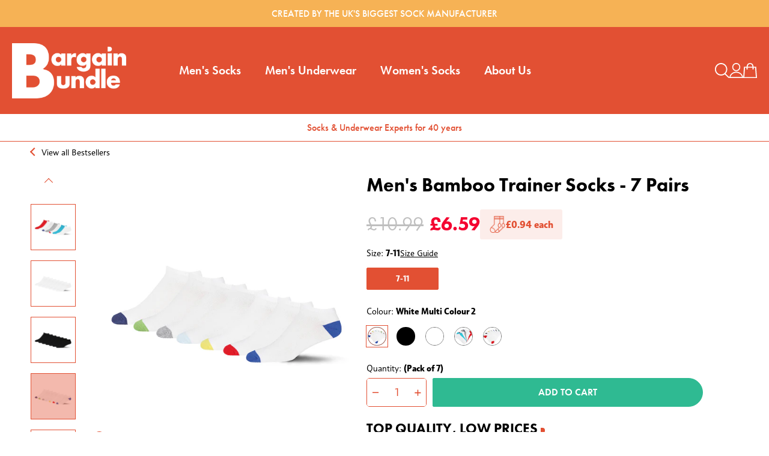

--- FILE ---
content_type: text/html; charset=utf-8
request_url: https://bargainbundle.co.uk/products/mens-bamboo-trainer-socks-7-pairs
body_size: 47230
content:
<!doctype html>
<html class="no-js" lang="en">
<head>

  <!-- Basic page needs ================================================== -->
  <meta charset="utf-8">
  <meta http-equiv="X-UA-Compatible" content="IE=edge,chrome=1">

  
    <link rel="shortcut icon" href="//bargainbundle.co.uk/cdn/shop/files/Favicon_1_32x32.png?v=1686579253" type="image/png" />
  

  <!-- Title and description ================================================== -->
  <title>
  Men&#39;s Bamboo Trainer Socks - 7 Pairs &ndash; Bargain Bundle
  </title>

  
  <meta name="description" content="Stay comfortable all day with our men&#39;s bamboo trainer socks. Made with naturally antibacterial bamboo fibres, these moisture-wicking socks keep your feet dry and odour-free for longer. Shop now!">
  

  <!-- Helpers ================================================== -->
  <!-- /snippets/social-meta-tags.liquid -->




<meta property="og:site_name" content="Bargain Bundle">
<meta property="og:url" content="https://bargainbundle.co.uk/products/mens-bamboo-trainer-socks-7-pairs">
<meta property="og:title" content="Men&#39;s Bamboo Trainer Socks - 7 Pairs">
<meta property="og:type" content="product">
<meta property="og:description" content="Stay comfortable all day with our men&#39;s bamboo trainer socks. Made with naturally antibacterial bamboo fibres, these moisture-wicking socks keep your feet dry and odour-free for longer. Shop now!">

  <meta property="og:price:amount" content="6.59">
  <meta property="og:price:currency" content="GBP">

<meta property="og:image" content="http://bargainbundle.co.uk/cdn/shop/files/Bamboo-trainer-BB600MFAS1_1200x1200.jpg?v=1710844073"><meta property="og:image" content="http://bargainbundle.co.uk/cdn/shop/files/Bamboo-trainer-BB600MWHT_1200x1200.jpg?v=1710867155"><meta property="og:image" content="http://bargainbundle.co.uk/cdn/shop/files/Bamboo-trainer-BB600MBLK_1200x1200.jpg?v=1710867155">
<meta property="og:image:secure_url" content="https://bargainbundle.co.uk/cdn/shop/files/Bamboo-trainer-BB600MFAS1_1200x1200.jpg?v=1710844073"><meta property="og:image:secure_url" content="https://bargainbundle.co.uk/cdn/shop/files/Bamboo-trainer-BB600MWHT_1200x1200.jpg?v=1710867155"><meta property="og:image:secure_url" content="https://bargainbundle.co.uk/cdn/shop/files/Bamboo-trainer-BB600MBLK_1200x1200.jpg?v=1710867155">


<meta name="twitter:card" content="summary_large_image">
<meta name="twitter:title" content="Men&#39;s Bamboo Trainer Socks - 7 Pairs">
<meta name="twitter:description" content="Stay comfortable all day with our men&#39;s bamboo trainer socks. Made with naturally antibacterial bamboo fibres, these moisture-wicking socks keep your feet dry and odour-free for longer. Shop now!">

  <link rel="canonical" href="https://bargainbundle.co.uk/products/mens-bamboo-trainer-socks-7-pairs">
  <meta name="viewport" content="width=device-width,initial-scale=1,shrink-to-fit=no">
  <meta name="theme-color" content="#e25033">
  <style data-shopify>
  :root {
    --color-body-text: #000000;
    --color-body: #ffffff;
  }
</style>


  <!-- CSS ================================================== -->
  <link href="//bargainbundle.co.uk/cdn/shop/t/36/assets/timber.css?v=181646535009047934771758717224" rel="stylesheet" type="text/css" media="all" />
  <link href="//bargainbundle.co.uk/cdn/shop/t/36/assets/theme.css?v=157127450807085352381758717223" rel="stylesheet" type="text/css" media="all" />
  <style>
:root {
  --colorPrimary: #e25033;
  --colorSecondary: #ffffff;

  --colorBtnPrimary: var(--colorPrimary);
  --colorBtnPrimaryHover: #e25033;
  --colorBtnPrimaryActive:#872613;
  --colorBtnPrimaryText: #ffffff;

  --colorBtnSecondary: var(--colorSecondary);
  --colorBtnSecondaryHover: #ffffff;
  --colorBtnSecondaryActive:#e6e6e6;
  --colorBtnSecondaryText: #ffffff;

  --colorBtnSecondaryAccent: var(--colorBtnPrimary);
  --colorBtnSecondaryAccentHover: #e25033;
  --colorBtnSecondaryAccentActive:#872613;

  --colorLink: var(--colorSecondary);
  --colorLinkHover: var(--colorPrimary);

  --colorTextBody: #000000;

  --colorHeadings: #000000;

  --colorBody: #ffffff;
  --colorProductBackground: #f6f6f6;
  --colorInputBg: #f6f6f6;
  --colorInputText: #000000;
  --colorNewsletter: #f6f6f6;

  --colorBorder: #000000;

  --borderWidthHeader: 1px;

  --colorSaleTag: #a56600;

  --colorNav: var(--colorBody);
  --colorNavText: var(--colorHeadings);

  --disabledGrey: #f6f6f6;
  --disabledBorder: #b6b6b6;
  --errorRed: #d02e2e;
  --errorRedBg: #fff6f6;
  --successGreen: #56ad6a;
  --successGreenBg: #ecfef0;

  --drawerNavWidth: 340px;
  --drawerCartWidth: 340px;
  --drawerCartWidthLarge: 600px; 
  --drawerHeaderHeight: 80px;
  --drawerCartFooterHeight: 130px;
  --colorDrawers: #ffffff;
  --colorDrawerBorder: #e25033;
  --colorDrawerText: #000000;
  --colorDrawerButton: #f6b255;
  --colorDrawerButtonText: #ffffff;
  --drawerTransition: all 0.35s cubic-bezier(0.46, 0.01 , 0.32, 1);

  --gutter: 30px;
  --gridGutterMobile: 22px;
  --section-spacing-small: 35px;
  --gridGutter: 30px;
  --contentTopMargin: 80px;
  --contentTopMarginSmall: 35px;
  --radius: 0;
  --customSelectHeight: 46px;

  --footer-spacing-small: calc(var(--gutter) / 2);
  --footer-spacing-extra-small: calc(var(--gutter) / 4);

  --zindexNavDropdowns: 5;
  --zindexDrawer: 10;
  --zindexHeroHeader: 2;
  --zindexDrawerOverlay: 20;

  --collageImageXLarge: 670px;--collageImageLarge: 520px;--collageImageMedium: 310px;
  --collageImageSmall: 230px;

  
  --collectionCollageRowHeightFull: 450px;
  --collectionCollageRowHeightLarge: 310px;
  --collectionCollageRowHeightSmall: 280px;
  
  --passwordPageUseBgImage: true;
  
  --color-blankstate: rgba(0,0,0, 0.35);
  --color-blankstate-background: rgba(0,0,0, 0.10);--headerFontStack: futura-pt, sans-serif;;
  --headerFontWeight: 400;
  --headerFontStyle: normal;
  --headerBaseFontSize: 30px;

  --bodyFontStack: informapro, sans-serif;
  --bodyFontWeight: 400;
  --bodyFontWeightBold: 700;
  --bodyFontStyle: normal;
  --baseFontSize: 16px;

  --accentFontStack: informapro, sans-serif;
  --accentFontWeight: 600;
  --accentFontWeightBold: 900;
  --accentFontStyle: normal;

  --socialIconFontStack: 'icons';--letterSpacing: inherit;--textTransform: inherit;--fontStyle: normal;--shareButtonHeight: 22px;
  --shareButtonCleanHeight: 30px;
  --shareCountBg: var(--colorBody);

  --slideshow-control-size: 3.125rem;
  --slideshow-indicator-size: 1.25rem;

  --slick-font-family: "slick-icons, sans-serif";
  --slick-arrow-color: var(--colorPrimary);
  --slick-dot-color: var(--colorPrimary);
  --slick-dot-color-active: var(--slick-dot-color);
  --slick-prev-character: '\2190';
  --slick-next-character: '\2192';
  --slick-dot-character: '\2022';

  --selector-item-margin: calc(var(--footer-spacing-extra-small) / 1.5);

  --max-height-disclosure: 300px;
  --min-height-disclosure: 92px;
  --disclosure-list-large: 1100px;
}

@font-face {
  font-family: Montserrat;
  font-weight: 600;
  font-style: normal;
  src: url("//bargainbundle.co.uk/cdn/fonts/montserrat/montserrat_n6.1326b3e84230700ef15b3a29fb520639977513e0.woff2") format("woff2"),
       url("//bargainbundle.co.uk/cdn/fonts/montserrat/montserrat_n6.652f051080eb14192330daceed8cd53dfdc5ead9.woff") format("woff");
}

@font-face {
  font-family: Arapey;
  font-weight: 400;
  font-style: normal;
  src: url("//bargainbundle.co.uk/cdn/fonts/arapey/arapey_n4.f34340ab9c56baa7f8accf674e253407b725d12c.woff2") format("woff2"),
       url("//bargainbundle.co.uk/cdn/fonts/arapey/arapey_n4.003d1426f62522643e43e1d3072a2e7d1ab78130.woff") format("woff");
}

@font-face {
  font-family: "Old Standard TT";
  font-weight: 400;
  font-style: normal;
  src: url("//bargainbundle.co.uk/cdn/fonts/old_standard_tt/oldstandardtt_n4.e4d0459aae47f231fcd882ba2c7aa365342610f8.woff2") format("woff2"),
       url("//bargainbundle.co.uk/cdn/fonts/old_standard_tt/oldstandardtt_n4.ad7f749dd2bf2630a6bd1c3e678430fa94129426.woff") format("woff");
}



@font-face {
  font-family: Arapey;
  font-weight: 400;
  font-style: italic;
  src: url("//bargainbundle.co.uk/cdn/fonts/arapey/arapey_i4.ad247a0e8f08ff5e0ae323e76dcd32a177cc1ff2.woff2") format("woff2"),
       url("//bargainbundle.co.uk/cdn/fonts/arapey/arapey_i4.82d96a9fb4e68810c9dda6c6733ec9fc812fc1dd.woff") format("woff");
}


@font-face {
  font-family: Montserrat;
  font-weight: 900;
  font-style: normal;
  src: url("//bargainbundle.co.uk/cdn/fonts/montserrat/montserrat_n9.680ded1be351aa3bf3b3650ac5f6df485af8a07c.woff2") format("woff2"),
       url("//bargainbundle.co.uk/cdn/fonts/montserrat/montserrat_n9.0cc5aaeff26ef35c23b69a061997d78c9697a382.woff") format("woff");
}


@font-face {
  font-family: 'icons';
  src: url('//bargainbundle.co.uk/cdn/shop/t/36/assets/icons.eot?v=112981532348062652561758713721');
  src: url('//bargainbundle.co.uk/cdn/shop/t/36/assets/icons.eot?v=112981532348062652561758713721#iefix') format("embedded-opentype"),
      url('//bargainbundle.co.uk/cdn/shop/t/36/assets/icons.woff?v=24089382976848351381758713733') format("woff"),
      url('//bargainbundle.co.uk/cdn/shop/t/36/assets/icons.ttf?v=177851439206450752971758713734') format("truetype"),
      url('//bargainbundle.co.uk/cdn/shop/t/36/assets/icons.svg?v=182753167674510223691758713737#timber-icons') format("svg");
  font-weight: normal;
  font-style: normal;
};

/* Adaptive Color calculations */
.btn--secondary:hover {
  background-color:#f39c25;
}
.grid-search__page-link:hover,
.grid-search__page-link:focus {
  background-color:#eeeeee}

.single-option-radio label:active,
.single-option-radio label:focus {
  background-color:#f2f2f2;
  border-color:#f2f2f2;
}
.single-option-radio input[type='radio']:focus + label {
  background-color:#f2f2f2;
}

.mobile-nav__item--secondary a {
  color:#404040;
}

.shopify-payment-button .shopify-payment-button__button--unbranded .shopify-payment-button__more-options:active {
  color:#3d3d3d; 
}

/* Color Control */

.ajaxcart__qty-adjust:hover {
  color:;
}

.ajaxcart__qty-adjust:active {
  color:;
}

/* em calculations */
h1,.h1 {
  font-size:1.875em;
}

h2,.h2 {font-size:1.74375em;
}

h3,.h3  {font-size:1.44375em;
}

h4,.h4 {font-size:1.21875em;
}

h5,.h5 {font-size:1.05em;
}

h6,.h6 {font-size:0.95625em;
}

th,
.table__title {
  font-size:0.8125em; 
}

blockquote {
  font-size:1.4375em;

}
@media screen and (min-width:591px) {
  blockquote {
    font-size:1.625em;
  }
}

.section-header .rte {
  font-size:1.125em;
}

.comment-date {
  font-size:0.75em}

.ajaxcart__product-name {
  font-size:1.0625em}

.ajaxcart__price {
  font-size:0.8125em}

.ajaxcart__qty-num[type=text] {
  font-size:0.8125em}

.drawer__title {
  font-size:1.5em}

.collection-grid__item-title {
  font-size:1.625em}

@media screen and (min-width:591px) {
  .collection-grid__item-title {
    font-size:2.125em}
}

input,
select,
textarea {
  font-size:1.125em}

input[type=number] {
  font-size:1.0em}

.newsletter .newsletter__input {
  font-size:1.125em}

@media screen and (min-width: 591px) {
  .newsletter .newsletter__input{
    font-size:1.3125em}
}
  
.return-link,
.back-to-collection {
  font-size:0.875em}

.btn,
.btn--secondary {
  font-size:0.8125em}
.btn--small {
  font-size:0.75em;
}
.btn--large {
  font-size:1.0em;
}

@media screen and (max-width: 768px) {
  .drawer__close-button .icon {
    font-size:1.375em}
}

.share-title {
  font-size:1.125em}

.hero__slide .hero__title,
.hero--adapt .hero__title {
  font-size:3.125em}

.hero__slide .hero__subtitle,
.hero--adapt .hero__subtitle {
  font-size:0.9375em}

@media screen and (min-width: 591px) {
  .hero__slide .hero__title,
  .hero--adapt .hero__title {
    font-size:3.75em}

  .hero__slide .hero__subtitle,
  .hero--adapt .hero__subtitle {
    font-size:1.125em}
}

@media screen and (min-width: 769px) {
  .hero__slide .hero__title,
  .hero--adapt .hero__title {
    font-size:4.0em}
}

.site-header__logo {
  font-size:1.25em}

@media screen and (min-width: 769px) {
  .site-header__logo {
    font-size:1.5625em}
}

.site-nav__link {
  font-size:0.875em}

.site-nav--mobile .icon {
  font-size:1.875em;
}

@media screen and (min-width: 769px) {
  .site-nav__link--icon .icon {
    font-size:1.375em;
  }
}

.site-nav__dropdown-link {
  font-size:1.0em}

.tags a {
  font-size:0.8125em}

.single-option-radio label {
  font-size:0.8125em}

button.mfp-close {
  font-size:2.5em}

.grid-product__title {font-size:1.25em}

.grid-product__vendor {
  font-size:0.6875em}

.grid-product__price {
  font-size:0.875em}

.grid-product__price-min {
  font-size:0.625em}

.grid-product__sold-out,
.grid-product__on-sale {
  font-size:0.6875em}

.rich-text__heading--large {font-size:2.25em}
.rich-text__heading--small {font-size:1.5em}

.rich-text__text--large {font-size:1.2em}
.rich-text__text--small {font-size:0.925em}

.password-page__hero {
  font-size:2.625em}

@media screen and (min-width: 591px) {
  .password-page__hero {
    font-size:3.75em}
}

@media screen and (min-width: 769px) {
  .password-page__hero {
    font-size:4.0em}
}

.password-login {font-size:0.8em}

.order-table tfoot tr:last-child th,
.order-table tfoot tr:last-child td {
  font-size:0.8125em}

.order-table tbody th::before,
.order-table tbody td::before {
  font-size:0.8125em}

.item-props__property {font-size:0.875em}

.pagination {
  font-size:0.875em;
}

.product-single__vendor {
  font-size:0.75em;
}

.product-single__title {
  font-size:1.875em;
}
@media screen and (min-width: 591px) {
  .product-single__title {
    font-size:2.25em;
  }
}

.product-single__price,
.product-single__price--compare-at {
  font-size:1.125em;
}

.product-single__view-in-space {
  font-size:1.0em;
}

.shopify-payment-button .shopify-payment-button__button--unbranded {
  font-size:0.8125em;
}

.shopify-payment-button .shopify-payment-button__button--unbranded .shopify-payment-button__more-options {
  font-size:0.875em;
}
</style>

  <link rel="stylesheet" href="https://use.typekit.net/htg6vxr.css">

  <!-- Sections ================================================== -->
  <script>
    window.theme = window.theme || {};
    theme.strings = {
      zoomClose: "Close (Esc)",
      zoomPrev: "Previous (Left arrow key)",
      zoomNext: "Next (Right arrow key)",
      moneyFormat: "£{{amount}}",
      addressError: "Error looking up that address",
      addressNoResults: "No results for that address",
      addressQueryLimit: "You have exceeded the Google API usage limit. Consider upgrading to a \u003ca href=\"https:\/\/developers.google.com\/maps\/premium\/usage-limits\"\u003ePremium Plan\u003c\/a\u003e.",
      authError: "There was a problem authenticating your Google Maps account.",
      cartEmpty: "Your cart is currently empty.",
      cartCookie: "Enable cookies to use the shopping cart",
      cartSavings: "You're saving [savings]",
      productSlideLabel: "Slide [slide_number] of [slide_max]."
    };
    theme.settings = {
      cartType: "drawer",
      gridType: null
    };</script>

  <script src="//bargainbundle.co.uk/cdn/shop/t/36/assets/jquery-2.2.3.min.js?v=58211863146907186831758713736" type="text/javascript"></script>

  <script src="//bargainbundle.co.uk/cdn/shop/t/36/assets/lazysizes.min.js?v=155223123402716617051758713735" async="async"></script>

  <script src="//bargainbundle.co.uk/cdn/shop/t/36/assets/theme.js?v=183805083043405996691758713809" defer="defer"></script>

  <!-- Header hook for plugins ================================================== -->
  <script>window.performance && window.performance.mark && window.performance.mark('shopify.content_for_header.start');</script><meta name="facebook-domain-verification" content="vbjjlprc2mne4o6ukc9je22ehnr51w">
<meta name="google-site-verification" content="7hJZwMshaDtV8tvSISZPtG3hTNEaWcpdKZk_XQShPcA">
<meta id="shopify-digital-wallet" name="shopify-digital-wallet" content="/74735976766/digital_wallets/dialog">
<meta name="shopify-checkout-api-token" content="ac3a7cd6210a050676243b9b1e47a237">
<link rel="alternate" type="application/json+oembed" href="https://bargainbundle.co.uk/products/mens-bamboo-trainer-socks-7-pairs.oembed">
<script async="async" src="/checkouts/internal/preloads.js?locale=en-GB"></script>
<link rel="preconnect" href="https://shop.app" crossorigin="anonymous">
<script async="async" src="https://shop.app/checkouts/internal/preloads.js?locale=en-GB&shop_id=74735976766" crossorigin="anonymous"></script>
<script id="apple-pay-shop-capabilities" type="application/json">{"shopId":74735976766,"countryCode":"GB","currencyCode":"GBP","merchantCapabilities":["supports3DS"],"merchantId":"gid:\/\/shopify\/Shop\/74735976766","merchantName":"Bargain Bundle","requiredBillingContactFields":["postalAddress","email"],"requiredShippingContactFields":["postalAddress","email"],"shippingType":"shipping","supportedNetworks":["visa","maestro","masterCard","amex","discover","elo"],"total":{"type":"pending","label":"Bargain Bundle","amount":"1.00"},"shopifyPaymentsEnabled":true,"supportsSubscriptions":true}</script>
<script id="shopify-features" type="application/json">{"accessToken":"ac3a7cd6210a050676243b9b1e47a237","betas":["rich-media-storefront-analytics"],"domain":"bargainbundle.co.uk","predictiveSearch":true,"shopId":74735976766,"locale":"en"}</script>
<script>var Shopify = Shopify || {};
Shopify.shop = "bargain-bundles-uk.myshopify.com";
Shopify.locale = "en";
Shopify.currency = {"active":"GBP","rate":"1.0"};
Shopify.country = "GB";
Shopify.theme = {"name":"Last Chance Sale | DBD 24\/09\/25","id":184845107575,"schema_name":"Brooklyn Lite 2.0","schema_version":"18.0","theme_store_id":null,"role":"main"};
Shopify.theme.handle = "null";
Shopify.theme.style = {"id":null,"handle":null};
Shopify.cdnHost = "bargainbundle.co.uk/cdn";
Shopify.routes = Shopify.routes || {};
Shopify.routes.root = "/";</script>
<script type="module">!function(o){(o.Shopify=o.Shopify||{}).modules=!0}(window);</script>
<script>!function(o){function n(){var o=[];function n(){o.push(Array.prototype.slice.apply(arguments))}return n.q=o,n}var t=o.Shopify=o.Shopify||{};t.loadFeatures=n(),t.autoloadFeatures=n()}(window);</script>
<script>
  window.ShopifyPay = window.ShopifyPay || {};
  window.ShopifyPay.apiHost = "shop.app\/pay";
  window.ShopifyPay.redirectState = null;
</script>
<script id="shop-js-analytics" type="application/json">{"pageType":"product"}</script>
<script defer="defer" async type="module" src="//bargainbundle.co.uk/cdn/shopifycloud/shop-js/modules/v2/client.init-shop-cart-sync_C5BV16lS.en.esm.js"></script>
<script defer="defer" async type="module" src="//bargainbundle.co.uk/cdn/shopifycloud/shop-js/modules/v2/chunk.common_CygWptCX.esm.js"></script>
<script type="module">
  await import("//bargainbundle.co.uk/cdn/shopifycloud/shop-js/modules/v2/client.init-shop-cart-sync_C5BV16lS.en.esm.js");
await import("//bargainbundle.co.uk/cdn/shopifycloud/shop-js/modules/v2/chunk.common_CygWptCX.esm.js");

  window.Shopify.SignInWithShop?.initShopCartSync?.({"fedCMEnabled":true,"windoidEnabled":true});

</script>
<script>
  window.Shopify = window.Shopify || {};
  if (!window.Shopify.featureAssets) window.Shopify.featureAssets = {};
  window.Shopify.featureAssets['shop-js'] = {"shop-cart-sync":["modules/v2/client.shop-cart-sync_ZFArdW7E.en.esm.js","modules/v2/chunk.common_CygWptCX.esm.js"],"init-fed-cm":["modules/v2/client.init-fed-cm_CmiC4vf6.en.esm.js","modules/v2/chunk.common_CygWptCX.esm.js"],"shop-button":["modules/v2/client.shop-button_tlx5R9nI.en.esm.js","modules/v2/chunk.common_CygWptCX.esm.js"],"shop-cash-offers":["modules/v2/client.shop-cash-offers_DOA2yAJr.en.esm.js","modules/v2/chunk.common_CygWptCX.esm.js","modules/v2/chunk.modal_D71HUcav.esm.js"],"init-windoid":["modules/v2/client.init-windoid_sURxWdc1.en.esm.js","modules/v2/chunk.common_CygWptCX.esm.js"],"shop-toast-manager":["modules/v2/client.shop-toast-manager_ClPi3nE9.en.esm.js","modules/v2/chunk.common_CygWptCX.esm.js"],"init-shop-email-lookup-coordinator":["modules/v2/client.init-shop-email-lookup-coordinator_B8hsDcYM.en.esm.js","modules/v2/chunk.common_CygWptCX.esm.js"],"init-shop-cart-sync":["modules/v2/client.init-shop-cart-sync_C5BV16lS.en.esm.js","modules/v2/chunk.common_CygWptCX.esm.js"],"avatar":["modules/v2/client.avatar_BTnouDA3.en.esm.js"],"pay-button":["modules/v2/client.pay-button_FdsNuTd3.en.esm.js","modules/v2/chunk.common_CygWptCX.esm.js"],"init-customer-accounts":["modules/v2/client.init-customer-accounts_DxDtT_ad.en.esm.js","modules/v2/client.shop-login-button_C5VAVYt1.en.esm.js","modules/v2/chunk.common_CygWptCX.esm.js","modules/v2/chunk.modal_D71HUcav.esm.js"],"init-shop-for-new-customer-accounts":["modules/v2/client.init-shop-for-new-customer-accounts_ChsxoAhi.en.esm.js","modules/v2/client.shop-login-button_C5VAVYt1.en.esm.js","modules/v2/chunk.common_CygWptCX.esm.js","modules/v2/chunk.modal_D71HUcav.esm.js"],"shop-login-button":["modules/v2/client.shop-login-button_C5VAVYt1.en.esm.js","modules/v2/chunk.common_CygWptCX.esm.js","modules/v2/chunk.modal_D71HUcav.esm.js"],"init-customer-accounts-sign-up":["modules/v2/client.init-customer-accounts-sign-up_CPSyQ0Tj.en.esm.js","modules/v2/client.shop-login-button_C5VAVYt1.en.esm.js","modules/v2/chunk.common_CygWptCX.esm.js","modules/v2/chunk.modal_D71HUcav.esm.js"],"shop-follow-button":["modules/v2/client.shop-follow-button_Cva4Ekp9.en.esm.js","modules/v2/chunk.common_CygWptCX.esm.js","modules/v2/chunk.modal_D71HUcav.esm.js"],"checkout-modal":["modules/v2/client.checkout-modal_BPM8l0SH.en.esm.js","modules/v2/chunk.common_CygWptCX.esm.js","modules/v2/chunk.modal_D71HUcav.esm.js"],"lead-capture":["modules/v2/client.lead-capture_Bi8yE_yS.en.esm.js","modules/v2/chunk.common_CygWptCX.esm.js","modules/v2/chunk.modal_D71HUcav.esm.js"],"shop-login":["modules/v2/client.shop-login_D6lNrXab.en.esm.js","modules/v2/chunk.common_CygWptCX.esm.js","modules/v2/chunk.modal_D71HUcav.esm.js"],"payment-terms":["modules/v2/client.payment-terms_CZxnsJam.en.esm.js","modules/v2/chunk.common_CygWptCX.esm.js","modules/v2/chunk.modal_D71HUcav.esm.js"]};
</script>
<script>(function() {
  var isLoaded = false;
  function asyncLoad() {
    if (isLoaded) return;
    isLoaded = true;
    var urls = ["https:\/\/static.klaviyo.com\/onsite\/js\/klaviyo.js?company_id=THZVgS\u0026shop=bargain-bundles-uk.myshopify.com","https:\/\/dr4qe3ddw9y32.cloudfront.net\/awin-shopify-integration-code.js?aid=63002\u0026v=shopifyApp_4.3.0\u0026ts=1708359179510\u0026shop=bargain-bundles-uk.myshopify.com"];
    for (var i = 0; i < urls.length; i++) {
      var s = document.createElement('script');
      s.type = 'text/javascript';
      s.async = true;
      s.src = urls[i];
      var x = document.getElementsByTagName('script')[0];
      x.parentNode.insertBefore(s, x);
    }
  };
  if(window.attachEvent) {
    window.attachEvent('onload', asyncLoad);
  } else {
    window.addEventListener('load', asyncLoad, false);
  }
})();</script>
<script id="__st">var __st={"a":74735976766,"offset":0,"reqid":"ec0f59b8-ec60-44f8-b0b3-8b46d508ba29-1768768802","pageurl":"bargainbundle.co.uk\/products\/mens-bamboo-trainer-socks-7-pairs","u":"b10ddffe640c","p":"product","rtyp":"product","rid":10860436914494};</script>
<script>window.ShopifyPaypalV4VisibilityTracking = true;</script>
<script id="captcha-bootstrap">!function(){'use strict';const t='contact',e='account',n='new_comment',o=[[t,t],['blogs',n],['comments',n],[t,'customer']],c=[[e,'customer_login'],[e,'guest_login'],[e,'recover_customer_password'],[e,'create_customer']],r=t=>t.map((([t,e])=>`form[action*='/${t}']:not([data-nocaptcha='true']) input[name='form_type'][value='${e}']`)).join(','),a=t=>()=>t?[...document.querySelectorAll(t)].map((t=>t.form)):[];function s(){const t=[...o],e=r(t);return a(e)}const i='password',u='form_key',d=['recaptcha-v3-token','g-recaptcha-response','h-captcha-response',i],f=()=>{try{return window.sessionStorage}catch{return}},m='__shopify_v',_=t=>t.elements[u];function p(t,e,n=!1){try{const o=window.sessionStorage,c=JSON.parse(o.getItem(e)),{data:r}=function(t){const{data:e,action:n}=t;return t[m]||n?{data:e,action:n}:{data:t,action:n}}(c);for(const[e,n]of Object.entries(r))t.elements[e]&&(t.elements[e].value=n);n&&o.removeItem(e)}catch(o){console.error('form repopulation failed',{error:o})}}const l='form_type',E='cptcha';function T(t){t.dataset[E]=!0}const w=window,h=w.document,L='Shopify',v='ce_forms',y='captcha';let A=!1;((t,e)=>{const n=(g='f06e6c50-85a8-45c8-87d0-21a2b65856fe',I='https://cdn.shopify.com/shopifycloud/storefront-forms-hcaptcha/ce_storefront_forms_captcha_hcaptcha.v1.5.2.iife.js',D={infoText:'Protected by hCaptcha',privacyText:'Privacy',termsText:'Terms'},(t,e,n)=>{const o=w[L][v],c=o.bindForm;if(c)return c(t,g,e,D).then(n);var r;o.q.push([[t,g,e,D],n]),r=I,A||(h.body.append(Object.assign(h.createElement('script'),{id:'captcha-provider',async:!0,src:r})),A=!0)});var g,I,D;w[L]=w[L]||{},w[L][v]=w[L][v]||{},w[L][v].q=[],w[L][y]=w[L][y]||{},w[L][y].protect=function(t,e){n(t,void 0,e),T(t)},Object.freeze(w[L][y]),function(t,e,n,w,h,L){const[v,y,A,g]=function(t,e,n){const i=e?o:[],u=t?c:[],d=[...i,...u],f=r(d),m=r(i),_=r(d.filter((([t,e])=>n.includes(e))));return[a(f),a(m),a(_),s()]}(w,h,L),I=t=>{const e=t.target;return e instanceof HTMLFormElement?e:e&&e.form},D=t=>v().includes(t);t.addEventListener('submit',(t=>{const e=I(t);if(!e)return;const n=D(e)&&!e.dataset.hcaptchaBound&&!e.dataset.recaptchaBound,o=_(e),c=g().includes(e)&&(!o||!o.value);(n||c)&&t.preventDefault(),c&&!n&&(function(t){try{if(!f())return;!function(t){const e=f();if(!e)return;const n=_(t);if(!n)return;const o=n.value;o&&e.removeItem(o)}(t);const e=Array.from(Array(32),(()=>Math.random().toString(36)[2])).join('');!function(t,e){_(t)||t.append(Object.assign(document.createElement('input'),{type:'hidden',name:u})),t.elements[u].value=e}(t,e),function(t,e){const n=f();if(!n)return;const o=[...t.querySelectorAll(`input[type='${i}']`)].map((({name:t})=>t)),c=[...d,...o],r={};for(const[a,s]of new FormData(t).entries())c.includes(a)||(r[a]=s);n.setItem(e,JSON.stringify({[m]:1,action:t.action,data:r}))}(t,e)}catch(e){console.error('failed to persist form',e)}}(e),e.submit())}));const S=(t,e)=>{t&&!t.dataset[E]&&(n(t,e.some((e=>e===t))),T(t))};for(const o of['focusin','change'])t.addEventListener(o,(t=>{const e=I(t);D(e)&&S(e,y())}));const B=e.get('form_key'),M=e.get(l),P=B&&M;t.addEventListener('DOMContentLoaded',(()=>{const t=y();if(P)for(const e of t)e.elements[l].value===M&&p(e,B);[...new Set([...A(),...v().filter((t=>'true'===t.dataset.shopifyCaptcha))])].forEach((e=>S(e,t)))}))}(h,new URLSearchParams(w.location.search),n,t,e,['guest_login'])})(!0,!0)}();</script>
<script integrity="sha256-4kQ18oKyAcykRKYeNunJcIwy7WH5gtpwJnB7kiuLZ1E=" data-source-attribution="shopify.loadfeatures" defer="defer" src="//bargainbundle.co.uk/cdn/shopifycloud/storefront/assets/storefront/load_feature-a0a9edcb.js" crossorigin="anonymous"></script>
<script crossorigin="anonymous" defer="defer" src="//bargainbundle.co.uk/cdn/shopifycloud/storefront/assets/shopify_pay/storefront-65b4c6d7.js?v=20250812"></script>
<script data-source-attribution="shopify.dynamic_checkout.dynamic.init">var Shopify=Shopify||{};Shopify.PaymentButton=Shopify.PaymentButton||{isStorefrontPortableWallets:!0,init:function(){window.Shopify.PaymentButton.init=function(){};var t=document.createElement("script");t.src="https://bargainbundle.co.uk/cdn/shopifycloud/portable-wallets/latest/portable-wallets.en.js",t.type="module",document.head.appendChild(t)}};
</script>
<script data-source-attribution="shopify.dynamic_checkout.buyer_consent">
  function portableWalletsHideBuyerConsent(e){var t=document.getElementById("shopify-buyer-consent"),n=document.getElementById("shopify-subscription-policy-button");t&&n&&(t.classList.add("hidden"),t.setAttribute("aria-hidden","true"),n.removeEventListener("click",e))}function portableWalletsShowBuyerConsent(e){var t=document.getElementById("shopify-buyer-consent"),n=document.getElementById("shopify-subscription-policy-button");t&&n&&(t.classList.remove("hidden"),t.removeAttribute("aria-hidden"),n.addEventListener("click",e))}window.Shopify?.PaymentButton&&(window.Shopify.PaymentButton.hideBuyerConsent=portableWalletsHideBuyerConsent,window.Shopify.PaymentButton.showBuyerConsent=portableWalletsShowBuyerConsent);
</script>
<script data-source-attribution="shopify.dynamic_checkout.cart.bootstrap">document.addEventListener("DOMContentLoaded",(function(){function t(){return document.querySelector("shopify-accelerated-checkout-cart, shopify-accelerated-checkout")}if(t())Shopify.PaymentButton.init();else{new MutationObserver((function(e,n){t()&&(Shopify.PaymentButton.init(),n.disconnect())})).observe(document.body,{childList:!0,subtree:!0})}}));
</script>
<script id='scb4127' type='text/javascript' async='' src='https://bargainbundle.co.uk/cdn/shopifycloud/privacy-banner/storefront-banner.js'></script><link id="shopify-accelerated-checkout-styles" rel="stylesheet" media="screen" href="https://bargainbundle.co.uk/cdn/shopifycloud/portable-wallets/latest/accelerated-checkout-backwards-compat.css" crossorigin="anonymous">
<style id="shopify-accelerated-checkout-cart">
        #shopify-buyer-consent {
  margin-top: 1em;
  display: inline-block;
  width: 100%;
}

#shopify-buyer-consent.hidden {
  display: none;
}

#shopify-subscription-policy-button {
  background: none;
  border: none;
  padding: 0;
  text-decoration: underline;
  font-size: inherit;
  cursor: pointer;
}

#shopify-subscription-policy-button::before {
  box-shadow: none;
}

      </style>

<script>window.performance && window.performance.mark && window.performance.mark('shopify.content_for_header.end');</script>

  <script src="//bargainbundle.co.uk/cdn/shop/t/36/assets/modernizr.min.js?v=21391054748206432451758713738" type="text/javascript"></script>

  
  
  

<!-- BEGIN app block: shopify://apps/klaviyo-email-marketing-sms/blocks/klaviyo-onsite-embed/2632fe16-c075-4321-a88b-50b567f42507 -->












  <script async src="https://static.klaviyo.com/onsite/js/THZVgS/klaviyo.js?company_id=THZVgS"></script>
  <script>!function(){if(!window.klaviyo){window._klOnsite=window._klOnsite||[];try{window.klaviyo=new Proxy({},{get:function(n,i){return"push"===i?function(){var n;(n=window._klOnsite).push.apply(n,arguments)}:function(){for(var n=arguments.length,o=new Array(n),w=0;w<n;w++)o[w]=arguments[w];var t="function"==typeof o[o.length-1]?o.pop():void 0,e=new Promise((function(n){window._klOnsite.push([i].concat(o,[function(i){t&&t(i),n(i)}]))}));return e}}})}catch(n){window.klaviyo=window.klaviyo||[],window.klaviyo.push=function(){var n;(n=window._klOnsite).push.apply(n,arguments)}}}}();</script>

  
    <script id="viewed_product">
      if (item == null) {
        var _learnq = _learnq || [];

        var MetafieldReviews = null
        var MetafieldYotpoRating = null
        var MetafieldYotpoCount = null
        var MetafieldLooxRating = null
        var MetafieldLooxCount = null
        var okendoProduct = null
        var okendoProductReviewCount = null
        var okendoProductReviewAverageValue = null
        try {
          // The following fields are used for Customer Hub recently viewed in order to add reviews.
          // This information is not part of __kla_viewed. Instead, it is part of __kla_viewed_reviewed_items
          MetafieldReviews = {};
          MetafieldYotpoRating = null
          MetafieldYotpoCount = null
          MetafieldLooxRating = null
          MetafieldLooxCount = null

          okendoProduct = null
          // If the okendo metafield is not legacy, it will error, which then requires the new json formatted data
          if (okendoProduct && 'error' in okendoProduct) {
            okendoProduct = null
          }
          okendoProductReviewCount = okendoProduct ? okendoProduct.reviewCount : null
          okendoProductReviewAverageValue = okendoProduct ? okendoProduct.reviewAverageValue : null
        } catch (error) {
          console.error('Error in Klaviyo onsite reviews tracking:', error);
        }

        var item = {
          Name: "Men's Bamboo Trainer Socks - 7 Pairs",
          ProductID: 10860436914494,
          Categories: ["Bestsellers","Men's Bamboo Socks","Men's Sock Bundles","Men's Socks and Underwear","Men's Trainer Socks","New In","Sock Bundles","Socks and Underwear Bundles","Trainer \u0026 No Show Socks"],
          ImageURL: "https://bargainbundle.co.uk/cdn/shop/files/Bamboo-trainer-BB600MFAS1_grande.jpg?v=1710844073",
          URL: "https://bargainbundle.co.uk/products/mens-bamboo-trainer-socks-7-pairs",
          Brand: "Bargain Bundle",
          Price: "£6.59",
          Value: "6.59",
          CompareAtPrice: "£10.99"
        };
        _learnq.push(['track', 'Viewed Product', item]);
        _learnq.push(['trackViewedItem', {
          Title: item.Name,
          ItemId: item.ProductID,
          Categories: item.Categories,
          ImageUrl: item.ImageURL,
          Url: item.URL,
          Metadata: {
            Brand: item.Brand,
            Price: item.Price,
            Value: item.Value,
            CompareAtPrice: item.CompareAtPrice
          },
          metafields:{
            reviews: MetafieldReviews,
            yotpo:{
              rating: MetafieldYotpoRating,
              count: MetafieldYotpoCount,
            },
            loox:{
              rating: MetafieldLooxRating,
              count: MetafieldLooxCount,
            },
            okendo: {
              rating: okendoProductReviewAverageValue,
              count: okendoProductReviewCount,
            }
          }
        }]);
      }
    </script>
  




  <script>
    window.klaviyoReviewsProductDesignMode = false
  </script>







<!-- END app block --><link href="https://monorail-edge.shopifysvc.com" rel="dns-prefetch">
<script>(function(){if ("sendBeacon" in navigator && "performance" in window) {try {var session_token_from_headers = performance.getEntriesByType('navigation')[0].serverTiming.find(x => x.name == '_s').description;} catch {var session_token_from_headers = undefined;}var session_cookie_matches = document.cookie.match(/_shopify_s=([^;]*)/);var session_token_from_cookie = session_cookie_matches && session_cookie_matches.length === 2 ? session_cookie_matches[1] : "";var session_token = session_token_from_headers || session_token_from_cookie || "";function handle_abandonment_event(e) {var entries = performance.getEntries().filter(function(entry) {return /monorail-edge.shopifysvc.com/.test(entry.name);});if (!window.abandonment_tracked && entries.length === 0) {window.abandonment_tracked = true;var currentMs = Date.now();var navigation_start = performance.timing.navigationStart;var payload = {shop_id: 74735976766,url: window.location.href,navigation_start,duration: currentMs - navigation_start,session_token,page_type: "product"};window.navigator.sendBeacon("https://monorail-edge.shopifysvc.com/v1/produce", JSON.stringify({schema_id: "online_store_buyer_site_abandonment/1.1",payload: payload,metadata: {event_created_at_ms: currentMs,event_sent_at_ms: currentMs}}));}}window.addEventListener('pagehide', handle_abandonment_event);}}());</script>
<script id="web-pixels-manager-setup">(function e(e,d,r,n,o){if(void 0===o&&(o={}),!Boolean(null===(a=null===(i=window.Shopify)||void 0===i?void 0:i.analytics)||void 0===a?void 0:a.replayQueue)){var i,a;window.Shopify=window.Shopify||{};var t=window.Shopify;t.analytics=t.analytics||{};var s=t.analytics;s.replayQueue=[],s.publish=function(e,d,r){return s.replayQueue.push([e,d,r]),!0};try{self.performance.mark("wpm:start")}catch(e){}var l=function(){var e={modern:/Edge?\/(1{2}[4-9]|1[2-9]\d|[2-9]\d{2}|\d{4,})\.\d+(\.\d+|)|Firefox\/(1{2}[4-9]|1[2-9]\d|[2-9]\d{2}|\d{4,})\.\d+(\.\d+|)|Chrom(ium|e)\/(9{2}|\d{3,})\.\d+(\.\d+|)|(Maci|X1{2}).+ Version\/(15\.\d+|(1[6-9]|[2-9]\d|\d{3,})\.\d+)([,.]\d+|)( \(\w+\)|)( Mobile\/\w+|) Safari\/|Chrome.+OPR\/(9{2}|\d{3,})\.\d+\.\d+|(CPU[ +]OS|iPhone[ +]OS|CPU[ +]iPhone|CPU IPhone OS|CPU iPad OS)[ +]+(15[._]\d+|(1[6-9]|[2-9]\d|\d{3,})[._]\d+)([._]\d+|)|Android:?[ /-](13[3-9]|1[4-9]\d|[2-9]\d{2}|\d{4,})(\.\d+|)(\.\d+|)|Android.+Firefox\/(13[5-9]|1[4-9]\d|[2-9]\d{2}|\d{4,})\.\d+(\.\d+|)|Android.+Chrom(ium|e)\/(13[3-9]|1[4-9]\d|[2-9]\d{2}|\d{4,})\.\d+(\.\d+|)|SamsungBrowser\/([2-9]\d|\d{3,})\.\d+/,legacy:/Edge?\/(1[6-9]|[2-9]\d|\d{3,})\.\d+(\.\d+|)|Firefox\/(5[4-9]|[6-9]\d|\d{3,})\.\d+(\.\d+|)|Chrom(ium|e)\/(5[1-9]|[6-9]\d|\d{3,})\.\d+(\.\d+|)([\d.]+$|.*Safari\/(?![\d.]+ Edge\/[\d.]+$))|(Maci|X1{2}).+ Version\/(10\.\d+|(1[1-9]|[2-9]\d|\d{3,})\.\d+)([,.]\d+|)( \(\w+\)|)( Mobile\/\w+|) Safari\/|Chrome.+OPR\/(3[89]|[4-9]\d|\d{3,})\.\d+\.\d+|(CPU[ +]OS|iPhone[ +]OS|CPU[ +]iPhone|CPU IPhone OS|CPU iPad OS)[ +]+(10[._]\d+|(1[1-9]|[2-9]\d|\d{3,})[._]\d+)([._]\d+|)|Android:?[ /-](13[3-9]|1[4-9]\d|[2-9]\d{2}|\d{4,})(\.\d+|)(\.\d+|)|Mobile Safari.+OPR\/([89]\d|\d{3,})\.\d+\.\d+|Android.+Firefox\/(13[5-9]|1[4-9]\d|[2-9]\d{2}|\d{4,})\.\d+(\.\d+|)|Android.+Chrom(ium|e)\/(13[3-9]|1[4-9]\d|[2-9]\d{2}|\d{4,})\.\d+(\.\d+|)|Android.+(UC? ?Browser|UCWEB|U3)[ /]?(15\.([5-9]|\d{2,})|(1[6-9]|[2-9]\d|\d{3,})\.\d+)\.\d+|SamsungBrowser\/(5\.\d+|([6-9]|\d{2,})\.\d+)|Android.+MQ{2}Browser\/(14(\.(9|\d{2,})|)|(1[5-9]|[2-9]\d|\d{3,})(\.\d+|))(\.\d+|)|K[Aa][Ii]OS\/(3\.\d+|([4-9]|\d{2,})\.\d+)(\.\d+|)/},d=e.modern,r=e.legacy,n=navigator.userAgent;return n.match(d)?"modern":n.match(r)?"legacy":"unknown"}(),u="modern"===l?"modern":"legacy",c=(null!=n?n:{modern:"",legacy:""})[u],f=function(e){return[e.baseUrl,"/wpm","/b",e.hashVersion,"modern"===e.buildTarget?"m":"l",".js"].join("")}({baseUrl:d,hashVersion:r,buildTarget:u}),m=function(e){var d=e.version,r=e.bundleTarget,n=e.surface,o=e.pageUrl,i=e.monorailEndpoint;return{emit:function(e){var a=e.status,t=e.errorMsg,s=(new Date).getTime(),l=JSON.stringify({metadata:{event_sent_at_ms:s},events:[{schema_id:"web_pixels_manager_load/3.1",payload:{version:d,bundle_target:r,page_url:o,status:a,surface:n,error_msg:t},metadata:{event_created_at_ms:s}}]});if(!i)return console&&console.warn&&console.warn("[Web Pixels Manager] No Monorail endpoint provided, skipping logging."),!1;try{return self.navigator.sendBeacon.bind(self.navigator)(i,l)}catch(e){}var u=new XMLHttpRequest;try{return u.open("POST",i,!0),u.setRequestHeader("Content-Type","text/plain"),u.send(l),!0}catch(e){return console&&console.warn&&console.warn("[Web Pixels Manager] Got an unhandled error while logging to Monorail."),!1}}}}({version:r,bundleTarget:l,surface:e.surface,pageUrl:self.location.href,monorailEndpoint:e.monorailEndpoint});try{o.browserTarget=l,function(e){var d=e.src,r=e.async,n=void 0===r||r,o=e.onload,i=e.onerror,a=e.sri,t=e.scriptDataAttributes,s=void 0===t?{}:t,l=document.createElement("script"),u=document.querySelector("head"),c=document.querySelector("body");if(l.async=n,l.src=d,a&&(l.integrity=a,l.crossOrigin="anonymous"),s)for(var f in s)if(Object.prototype.hasOwnProperty.call(s,f))try{l.dataset[f]=s[f]}catch(e){}if(o&&l.addEventListener("load",o),i&&l.addEventListener("error",i),u)u.appendChild(l);else{if(!c)throw new Error("Did not find a head or body element to append the script");c.appendChild(l)}}({src:f,async:!0,onload:function(){if(!function(){var e,d;return Boolean(null===(d=null===(e=window.Shopify)||void 0===e?void 0:e.analytics)||void 0===d?void 0:d.initialized)}()){var d=window.webPixelsManager.init(e)||void 0;if(d){var r=window.Shopify.analytics;r.replayQueue.forEach((function(e){var r=e[0],n=e[1],o=e[2];d.publishCustomEvent(r,n,o)})),r.replayQueue=[],r.publish=d.publishCustomEvent,r.visitor=d.visitor,r.initialized=!0}}},onerror:function(){return m.emit({status:"failed",errorMsg:"".concat(f," has failed to load")})},sri:function(e){var d=/^sha384-[A-Za-z0-9+/=]+$/;return"string"==typeof e&&d.test(e)}(c)?c:"",scriptDataAttributes:o}),m.emit({status:"loading"})}catch(e){m.emit({status:"failed",errorMsg:(null==e?void 0:e.message)||"Unknown error"})}}})({shopId: 74735976766,storefrontBaseUrl: "https://bargainbundle.co.uk",extensionsBaseUrl: "https://extensions.shopifycdn.com/cdn/shopifycloud/web-pixels-manager",monorailEndpoint: "https://monorail-edge.shopifysvc.com/unstable/produce_batch",surface: "storefront-renderer",enabledBetaFlags: ["2dca8a86"],webPixelsConfigList: [{"id":"746651966","configuration":"{\"config\":\"{\\\"pixel_id\\\":\\\"G-Y7FYL94RWW\\\",\\\"target_country\\\":\\\"GB\\\",\\\"gtag_events\\\":[{\\\"type\\\":\\\"search\\\",\\\"action_label\\\":[\\\"G-Y7FYL94RWW\\\",\\\"AW-11226675689\\\/IkxNCK__sLYYEOnzpekp\\\"]},{\\\"type\\\":\\\"begin_checkout\\\",\\\"action_label\\\":[\\\"G-Y7FYL94RWW\\\",\\\"AW-11226675689\\\/jlrSCLX_sLYYEOnzpekp\\\"]},{\\\"type\\\":\\\"view_item\\\",\\\"action_label\\\":[\\\"G-Y7FYL94RWW\\\",\\\"AW-11226675689\\\/zM0eCKz_sLYYEOnzpekp\\\",\\\"MC-JM4QDHBEJQ\\\"]},{\\\"type\\\":\\\"purchase\\\",\\\"action_label\\\":[\\\"G-Y7FYL94RWW\\\",\\\"AW-11226675689\\\/O3YUCK7-sLYYEOnzpekp\\\",\\\"MC-JM4QDHBEJQ\\\"]},{\\\"type\\\":\\\"page_view\\\",\\\"action_label\\\":[\\\"G-Y7FYL94RWW\\\",\\\"AW-11226675689\\\/KRpPCKn_sLYYEOnzpekp\\\",\\\"MC-JM4QDHBEJQ\\\"]},{\\\"type\\\":\\\"add_payment_info\\\",\\\"action_label\\\":[\\\"G-Y7FYL94RWW\\\",\\\"AW-11226675689\\\/KmyoCLj_sLYYEOnzpekp\\\"]},{\\\"type\\\":\\\"add_to_cart\\\",\\\"action_label\\\":[\\\"G-Y7FYL94RWW\\\",\\\"AW-11226675689\\\/NQ22CLL_sLYYEOnzpekp\\\"]}],\\\"enable_monitoring_mode\\\":false}\"}","eventPayloadVersion":"v1","runtimeContext":"OPEN","scriptVersion":"b2a88bafab3e21179ed38636efcd8a93","type":"APP","apiClientId":1780363,"privacyPurposes":[],"dataSharingAdjustments":{"protectedCustomerApprovalScopes":["read_customer_address","read_customer_email","read_customer_name","read_customer_personal_data","read_customer_phone"]}},{"id":"268960062","configuration":"{\"pixel_id\":\"1346654386195247\",\"pixel_type\":\"facebook_pixel\",\"metaapp_system_user_token\":\"-\"}","eventPayloadVersion":"v1","runtimeContext":"OPEN","scriptVersion":"ca16bc87fe92b6042fbaa3acc2fbdaa6","type":"APP","apiClientId":2329312,"privacyPurposes":["ANALYTICS","MARKETING","SALE_OF_DATA"],"dataSharingAdjustments":{"protectedCustomerApprovalScopes":["read_customer_address","read_customer_email","read_customer_name","read_customer_personal_data","read_customer_phone"]}},{"id":"215449918","configuration":"{\"myshopifyDomain\":\"bargain-bundles-uk.myshopify.com\"}","eventPayloadVersion":"v1","runtimeContext":"STRICT","scriptVersion":"23b97d18e2aa74363140dc29c9284e87","type":"APP","apiClientId":2775569,"privacyPurposes":["ANALYTICS","MARKETING","SALE_OF_DATA"],"dataSharingAdjustments":{"protectedCustomerApprovalScopes":["read_customer_address","read_customer_email","read_customer_name","read_customer_phone","read_customer_personal_data"]}},{"id":"82084158","configuration":"{\"advertiserId\":\"63002\",\"shopDomain\":\"bargain-bundles-uk.myshopify.com\",\"appVersion\":\"shopifyApp_4.3.0\"}","eventPayloadVersion":"v1","runtimeContext":"STRICT","scriptVersion":"345f65b176381dab55a1e90a8420171f","type":"APP","apiClientId":2887701,"privacyPurposes":["ANALYTICS","MARKETING"],"dataSharingAdjustments":{"protectedCustomerApprovalScopes":["read_customer_personal_data"]}},{"id":"shopify-app-pixel","configuration":"{}","eventPayloadVersion":"v1","runtimeContext":"STRICT","scriptVersion":"0450","apiClientId":"shopify-pixel","type":"APP","privacyPurposes":["ANALYTICS","MARKETING"]},{"id":"shopify-custom-pixel","eventPayloadVersion":"v1","runtimeContext":"LAX","scriptVersion":"0450","apiClientId":"shopify-pixel","type":"CUSTOM","privacyPurposes":["ANALYTICS","MARKETING"]}],isMerchantRequest: false,initData: {"shop":{"name":"Bargain Bundle","paymentSettings":{"currencyCode":"GBP"},"myshopifyDomain":"bargain-bundles-uk.myshopify.com","countryCode":"GB","storefrontUrl":"https:\/\/bargainbundle.co.uk"},"customer":null,"cart":null,"checkout":null,"productVariants":[{"price":{"amount":6.59,"currencyCode":"GBP"},"product":{"title":"Men's Bamboo Trainer Socks - 7 Pairs","vendor":"Bargain Bundle","id":"10860436914494","untranslatedTitle":"Men's Bamboo Trainer Socks - 7 Pairs","url":"\/products\/mens-bamboo-trainer-socks-7-pairs","type":"Socks"},"id":"48915535692094","image":{"src":"\/\/bargainbundle.co.uk\/cdn\/shop\/files\/Bamboo-trainer-BB600MFAS2.jpg?v=1710867155"},"sku":"BB600MFAS2","title":"7-11 \/ White Multi Colour 2","untranslatedTitle":"7-11 \/ White Multi Colour 2"},{"price":{"amount":6.59,"currencyCode":"GBP"},"product":{"title":"Men's Bamboo Trainer Socks - 7 Pairs","vendor":"Bargain Bundle","id":"10860436914494","untranslatedTitle":"Men's Bamboo Trainer Socks - 7 Pairs","url":"\/products\/mens-bamboo-trainer-socks-7-pairs","type":"Socks"},"id":"48915535593790","image":{"src":"\/\/bargainbundle.co.uk\/cdn\/shop\/files\/Bamboo-trainer-BB600MBLK.jpg?v=1710867155"},"sku":"BB600MBLK","title":"7-11 \/ Black","untranslatedTitle":"7-11 \/ Black"},{"price":{"amount":6.59,"currencyCode":"GBP"},"product":{"title":"Men's Bamboo Trainer Socks - 7 Pairs","vendor":"Bargain Bundle","id":"10860436914494","untranslatedTitle":"Men's Bamboo Trainer Socks - 7 Pairs","url":"\/products\/mens-bamboo-trainer-socks-7-pairs","type":"Socks"},"id":"48915535626558","image":{"src":"\/\/bargainbundle.co.uk\/cdn\/shop\/files\/Bamboo-trainer-BB600MWHT.jpg?v=1710867155"},"sku":"BB600MWHT","title":"7-11 \/ White","untranslatedTitle":"7-11 \/ White"},{"price":{"amount":6.59,"currencyCode":"GBP"},"product":{"title":"Men's Bamboo Trainer Socks - 7 Pairs","vendor":"Bargain Bundle","id":"10860436914494","untranslatedTitle":"Men's Bamboo Trainer Socks - 7 Pairs","url":"\/products\/mens-bamboo-trainer-socks-7-pairs","type":"Socks"},"id":"48915535659326","image":{"src":"\/\/bargainbundle.co.uk\/cdn\/shop\/files\/Bamboo-trainer-BB600MFAS1.jpg?v=1710844073"},"sku":"BB600MFAS1","title":"7-11 \/ White Multi Colour 1","untranslatedTitle":"7-11 \/ White Multi Colour 1"},{"price":{"amount":6.59,"currencyCode":"GBP"},"product":{"title":"Men's Bamboo Trainer Socks - 7 Pairs","vendor":"Bargain Bundle","id":"10860436914494","untranslatedTitle":"Men's Bamboo Trainer Socks - 7 Pairs","url":"\/products\/mens-bamboo-trainer-socks-7-pairs","type":"Socks"},"id":"48915535724862","image":{"src":"\/\/bargainbundle.co.uk\/cdn\/shop\/files\/Bamboo-trainer-BB600MFAS3.jpg?v=1710867155"},"sku":"BB600MFAS3","title":"7-11 \/ White Multi Colour 3","untranslatedTitle":"7-11 \/ White Multi Colour 3"}],"purchasingCompany":null},},"https://bargainbundle.co.uk/cdn","fcfee988w5aeb613cpc8e4bc33m6693e112",{"modern":"","legacy":""},{"shopId":"74735976766","storefrontBaseUrl":"https:\/\/bargainbundle.co.uk","extensionBaseUrl":"https:\/\/extensions.shopifycdn.com\/cdn\/shopifycloud\/web-pixels-manager","surface":"storefront-renderer","enabledBetaFlags":"[\"2dca8a86\"]","isMerchantRequest":"false","hashVersion":"fcfee988w5aeb613cpc8e4bc33m6693e112","publish":"custom","events":"[[\"page_viewed\",{}],[\"product_viewed\",{\"productVariant\":{\"price\":{\"amount\":6.59,\"currencyCode\":\"GBP\"},\"product\":{\"title\":\"Men's Bamboo Trainer Socks - 7 Pairs\",\"vendor\":\"Bargain Bundle\",\"id\":\"10860436914494\",\"untranslatedTitle\":\"Men's Bamboo Trainer Socks - 7 Pairs\",\"url\":\"\/products\/mens-bamboo-trainer-socks-7-pairs\",\"type\":\"Socks\"},\"id\":\"48915535692094\",\"image\":{\"src\":\"\/\/bargainbundle.co.uk\/cdn\/shop\/files\/Bamboo-trainer-BB600MFAS2.jpg?v=1710867155\"},\"sku\":\"BB600MFAS2\",\"title\":\"7-11 \/ White Multi Colour 2\",\"untranslatedTitle\":\"7-11 \/ White Multi Colour 2\"}}]]"});</script><script>
  window.ShopifyAnalytics = window.ShopifyAnalytics || {};
  window.ShopifyAnalytics.meta = window.ShopifyAnalytics.meta || {};
  window.ShopifyAnalytics.meta.currency = 'GBP';
  var meta = {"product":{"id":10860436914494,"gid":"gid:\/\/shopify\/Product\/10860436914494","vendor":"Bargain Bundle","type":"Socks","handle":"mens-bamboo-trainer-socks-7-pairs","variants":[{"id":48915535692094,"price":659,"name":"Men's Bamboo Trainer Socks - 7 Pairs - 7-11 \/ White Multi Colour 2","public_title":"7-11 \/ White Multi Colour 2","sku":"BB600MFAS2"},{"id":48915535593790,"price":659,"name":"Men's Bamboo Trainer Socks - 7 Pairs - 7-11 \/ Black","public_title":"7-11 \/ Black","sku":"BB600MBLK"},{"id":48915535626558,"price":659,"name":"Men's Bamboo Trainer Socks - 7 Pairs - 7-11 \/ White","public_title":"7-11 \/ White","sku":"BB600MWHT"},{"id":48915535659326,"price":659,"name":"Men's Bamboo Trainer Socks - 7 Pairs - 7-11 \/ White Multi Colour 1","public_title":"7-11 \/ White Multi Colour 1","sku":"BB600MFAS1"},{"id":48915535724862,"price":659,"name":"Men's Bamboo Trainer Socks - 7 Pairs - 7-11 \/ White Multi Colour 3","public_title":"7-11 \/ White Multi Colour 3","sku":"BB600MFAS3"}],"remote":false},"page":{"pageType":"product","resourceType":"product","resourceId":10860436914494,"requestId":"ec0f59b8-ec60-44f8-b0b3-8b46d508ba29-1768768802"}};
  for (var attr in meta) {
    window.ShopifyAnalytics.meta[attr] = meta[attr];
  }
</script>
<script class="analytics">
  (function () {
    var customDocumentWrite = function(content) {
      var jquery = null;

      if (window.jQuery) {
        jquery = window.jQuery;
      } else if (window.Checkout && window.Checkout.$) {
        jquery = window.Checkout.$;
      }

      if (jquery) {
        jquery('body').append(content);
      }
    };

    var hasLoggedConversion = function(token) {
      if (token) {
        return document.cookie.indexOf('loggedConversion=' + token) !== -1;
      }
      return false;
    }

    var setCookieIfConversion = function(token) {
      if (token) {
        var twoMonthsFromNow = new Date(Date.now());
        twoMonthsFromNow.setMonth(twoMonthsFromNow.getMonth() + 2);

        document.cookie = 'loggedConversion=' + token + '; expires=' + twoMonthsFromNow;
      }
    }

    var trekkie = window.ShopifyAnalytics.lib = window.trekkie = window.trekkie || [];
    if (trekkie.integrations) {
      return;
    }
    trekkie.methods = [
      'identify',
      'page',
      'ready',
      'track',
      'trackForm',
      'trackLink'
    ];
    trekkie.factory = function(method) {
      return function() {
        var args = Array.prototype.slice.call(arguments);
        args.unshift(method);
        trekkie.push(args);
        return trekkie;
      };
    };
    for (var i = 0; i < trekkie.methods.length; i++) {
      var key = trekkie.methods[i];
      trekkie[key] = trekkie.factory(key);
    }
    trekkie.load = function(config) {
      trekkie.config = config || {};
      trekkie.config.initialDocumentCookie = document.cookie;
      var first = document.getElementsByTagName('script')[0];
      var script = document.createElement('script');
      script.type = 'text/javascript';
      script.onerror = function(e) {
        var scriptFallback = document.createElement('script');
        scriptFallback.type = 'text/javascript';
        scriptFallback.onerror = function(error) {
                var Monorail = {
      produce: function produce(monorailDomain, schemaId, payload) {
        var currentMs = new Date().getTime();
        var event = {
          schema_id: schemaId,
          payload: payload,
          metadata: {
            event_created_at_ms: currentMs,
            event_sent_at_ms: currentMs
          }
        };
        return Monorail.sendRequest("https://" + monorailDomain + "/v1/produce", JSON.stringify(event));
      },
      sendRequest: function sendRequest(endpointUrl, payload) {
        // Try the sendBeacon API
        if (window && window.navigator && typeof window.navigator.sendBeacon === 'function' && typeof window.Blob === 'function' && !Monorail.isIos12()) {
          var blobData = new window.Blob([payload], {
            type: 'text/plain'
          });

          if (window.navigator.sendBeacon(endpointUrl, blobData)) {
            return true;
          } // sendBeacon was not successful

        } // XHR beacon

        var xhr = new XMLHttpRequest();

        try {
          xhr.open('POST', endpointUrl);
          xhr.setRequestHeader('Content-Type', 'text/plain');
          xhr.send(payload);
        } catch (e) {
          console.log(e);
        }

        return false;
      },
      isIos12: function isIos12() {
        return window.navigator.userAgent.lastIndexOf('iPhone; CPU iPhone OS 12_') !== -1 || window.navigator.userAgent.lastIndexOf('iPad; CPU OS 12_') !== -1;
      }
    };
    Monorail.produce('monorail-edge.shopifysvc.com',
      'trekkie_storefront_load_errors/1.1',
      {shop_id: 74735976766,
      theme_id: 184845107575,
      app_name: "storefront",
      context_url: window.location.href,
      source_url: "//bargainbundle.co.uk/cdn/s/trekkie.storefront.cd680fe47e6c39ca5d5df5f0a32d569bc48c0f27.min.js"});

        };
        scriptFallback.async = true;
        scriptFallback.src = '//bargainbundle.co.uk/cdn/s/trekkie.storefront.cd680fe47e6c39ca5d5df5f0a32d569bc48c0f27.min.js';
        first.parentNode.insertBefore(scriptFallback, first);
      };
      script.async = true;
      script.src = '//bargainbundle.co.uk/cdn/s/trekkie.storefront.cd680fe47e6c39ca5d5df5f0a32d569bc48c0f27.min.js';
      first.parentNode.insertBefore(script, first);
    };
    trekkie.load(
      {"Trekkie":{"appName":"storefront","development":false,"defaultAttributes":{"shopId":74735976766,"isMerchantRequest":null,"themeId":184845107575,"themeCityHash":"15576619015149389242","contentLanguage":"en","currency":"GBP","eventMetadataId":"aa164223-f556-4a37-9562-3f82d738ca0e"},"isServerSideCookieWritingEnabled":true,"monorailRegion":"shop_domain","enabledBetaFlags":["65f19447"]},"Session Attribution":{},"S2S":{"facebookCapiEnabled":true,"source":"trekkie-storefront-renderer","apiClientId":580111}}
    );

    var loaded = false;
    trekkie.ready(function() {
      if (loaded) return;
      loaded = true;

      window.ShopifyAnalytics.lib = window.trekkie;

      var originalDocumentWrite = document.write;
      document.write = customDocumentWrite;
      try { window.ShopifyAnalytics.merchantGoogleAnalytics.call(this); } catch(error) {};
      document.write = originalDocumentWrite;

      window.ShopifyAnalytics.lib.page(null,{"pageType":"product","resourceType":"product","resourceId":10860436914494,"requestId":"ec0f59b8-ec60-44f8-b0b3-8b46d508ba29-1768768802","shopifyEmitted":true});

      var match = window.location.pathname.match(/checkouts\/(.+)\/(thank_you|post_purchase)/)
      var token = match? match[1]: undefined;
      if (!hasLoggedConversion(token)) {
        setCookieIfConversion(token);
        window.ShopifyAnalytics.lib.track("Viewed Product",{"currency":"GBP","variantId":48915535692094,"productId":10860436914494,"productGid":"gid:\/\/shopify\/Product\/10860436914494","name":"Men's Bamboo Trainer Socks - 7 Pairs - 7-11 \/ White Multi Colour 2","price":"6.59","sku":"BB600MFAS2","brand":"Bargain Bundle","variant":"7-11 \/ White Multi Colour 2","category":"Socks","nonInteraction":true,"remote":false},undefined,undefined,{"shopifyEmitted":true});
      window.ShopifyAnalytics.lib.track("monorail:\/\/trekkie_storefront_viewed_product\/1.1",{"currency":"GBP","variantId":48915535692094,"productId":10860436914494,"productGid":"gid:\/\/shopify\/Product\/10860436914494","name":"Men's Bamboo Trainer Socks - 7 Pairs - 7-11 \/ White Multi Colour 2","price":"6.59","sku":"BB600MFAS2","brand":"Bargain Bundle","variant":"7-11 \/ White Multi Colour 2","category":"Socks","nonInteraction":true,"remote":false,"referer":"https:\/\/bargainbundle.co.uk\/products\/mens-bamboo-trainer-socks-7-pairs"});
      }
    });


        var eventsListenerScript = document.createElement('script');
        eventsListenerScript.async = true;
        eventsListenerScript.src = "//bargainbundle.co.uk/cdn/shopifycloud/storefront/assets/shop_events_listener-3da45d37.js";
        document.getElementsByTagName('head')[0].appendChild(eventsListenerScript);

})();</script>
<script
  defer
  src="https://bargainbundle.co.uk/cdn/shopifycloud/perf-kit/shopify-perf-kit-3.0.4.min.js"
  data-application="storefront-renderer"
  data-shop-id="74735976766"
  data-render-region="gcp-us-east1"
  data-page-type="product"
  data-theme-instance-id="184845107575"
  data-theme-name="Brooklyn Lite 2.0"
  data-theme-version="18.0"
  data-monorail-region="shop_domain"
  data-resource-timing-sampling-rate="10"
  data-shs="true"
  data-shs-beacon="true"
  data-shs-export-with-fetch="true"
  data-shs-logs-sample-rate="1"
  data-shs-beacon-endpoint="https://bargainbundle.co.uk/api/collect"
></script>
</head>


<body id="men-39-s-bamboo-trainer-socks-7-pairs" class="template-product">

  <section id="shopify-section-announcement-banner" class="shopify-section announcement-banner"><style>
  .announcement-banner{width:100%;}
  .announcement__container{width:100%; background-color:var(--colorAccent); padding:10px 0;}
  .announcement__inner{padding:0 20px;margin:0 auto;max-width:1366px;width:100%;display:flex;align-items:center;text-align:center;justify-content:center;color:var(--colorSecondary);font-size:1rem;font-family:var(--displayFont);font-weight:500}
  
  @media screen and (max-width:570px){
  .RatingBarWidget  .R-TextBody{display:none !important;}
  }
</style>



<div class="reviews-io-rating-bar-widget"
  widget-id="m0FJIHsLbjXerByN"
 data-store-name="bargainbundle.co.uk"
 lang="en"
 ></div>
<script src='//widget.reviews.io/modern-widgets/rating-bar.js'></script>



  <div class="announcement__container">
<div class="announcement__inner">
  <span>CREATED BY THE UK'S BIGGEST SOCK MANUFACTURER</span>
</div>
  </div>
  
  
  
</section>
  <div id="shopify-section-header" class="shopify-section luc-header">
<style>
  /* lucid.css */
  
  :root{
    --colorPrimary: #e25033;
    --colorAccent: #f6b255;
    --colorSecondary: #ffffff;--colorPrimaryLighter: #f2b0a3;--colorPrimaryLightest: #ffffff;--colorSecondaryDarker: #fcedea;--colorSale: #ff0000;
    --colorNoStock: #c4c4c4;
    --colorAdd: #2FBA92;
    --displayFont: futura-pt, sans-serif;
    --bodyFont: 'informapro', sans-serif;
    --colorLink:#e25033;
  }
  
  /* Resets and defaults */
  body, input, textarea, button, select{font-family:var(--bodyFont);-webkit-font-smoothing:antialiased;-webkit-text-size-adjust:100%;text-rendering: optimizeLegibility;}
  h1,h2,h3,h4,h5{font-family:var(--displayFont)}
  
  /* Buttons */
  .luc-btn{display:inline-block;padding:14px 20px;font-size:1rem;line-height:1.125;border:1px solid transparent;cursor:pointer;background-color:var(--colorPrimary);color:var(--colorSecondary);border:1px solid var(--colorPrimary);transition:color .2s ease,background-color .2s ease,border .2s ease;border-radius:5px 50px 50px 5px;font-weight:600;text-transform:uppercase;font-family:var(--displayFont)}
  .luc-btn--inverted{background-color:var(--colorSecondary);color:var(--colorPrimary);border:1px solid var(--colorSecondary)}
  .luc-btn--ghost{background-color:transparent;color:var(--colorPrimary);border:1px solid var(--colorPrimary)}
  .luc-btn--ghostinverted{background-color:transparent;color:var(--colorSecondary);border:1px solid var(--colorSecondary)}
  .luc-btn.luc-bg--lighter{background-color:var(--colorPrimaryLighter);color:var(--colorSecondary);border:1px solid var(--colorPrimaryLighter)}
  .luc-btn.luc-bg--lightest{background-color:var(--colorPrimaryLightest);color:var(--colorSecondary);border:1px solid var(--colorPrimaryLightest)}
  .luc-btn.luc-btn--cardadd{border-radius:5px;text-align:center;padding:10px;width:100%}
  .luc-btn.luc-btn--cardvariant{width:auto;flex-grow:1;flex-basis:0;font-size:.875rem;text-transform:none}
  .luc-btn.luc-btn--cardvariant:empty{display:none}
  .luc-btn.luc-btn--success{background-color:var(--colorAdd);border:1px solid var(--colorAdd);color:var(--colorSecondary)}
  .luc-btn.luc-btn--error{background-color:var(--colorSale);border:1px solid var(--colorSale);color:var(--colorSecondary)}
  .luc-btn.luc-btn--loading,.luc-card--active .luc-btn.luc-btn--opendrawer:not(.luc-btn--success):not(.luc-btn--error){background-color:var(--colorSecondaryDarker);border-color:var(--colorSecondaryDarker);color:var(--colorPrimary);position:relative;}
  .luc-btn.luc-btn--loading::after{content:"";width:12px;height:12px;position:absolute;top:50%;left:50%;display:block;border-radius:50%;border:2px solid var(--colorPrimary);border-right:2px solid transparent;animation:loadingSpin 1s infinite linear}
  @keyframes loadingSpin {
    from{transform:translate(-50%,-50%) rotate(0deg)}
    to{transform:translate(-50%,-50%) rotate(360deg)}
  }
  
  .luc-btn:not(.luc-btn--loading):not(.luc-btn--error):not(.luc-btn--success):not(.luc-btn--draweropen):hover{color:var(--colorSecondary);background-color:var(--colorAccent);border:1px solid var(--colorAccent)}
  .luc-btn.luc-btn--cardadd:not(.luc-btn--loading):not(.luc-btn--error):not(.luc-btn--draweropen):hover{background-color:var(--colorAdd);border:1px solid var(--colorAdd)}
  
  /* Burger menu */
  .luc-burger{height:25px;width:25px;position:relative}
  .luc-burger__line{position:absolute;background-color:var(--colorPrimary);width:25px;height:2px;border-radius:10px;top:50%;left:50%;transform:translate(-50%,-50%);transition:transform .2s ease,top .2s ease}
  .luc-burger--inverted .luc-burger__line{background-color:var(--colorSecondary)}
  .luc-burger--top{top:0;transform:translate(-50%,0)}
  .luc-burger--bottom{top:calc(100% - 2px);transform:translate(-50%, 0)}
  .luc-header__icon[aria-expanded="true"] .luc-burger--top{top:50%;transform:translate(-50%,-50%) rotate(45deg)}
  .luc-header__icon[aria-expanded="true"] .luc-burger--mid{opacity:0;}
  .luc-header__icon[aria-expanded="true"] .luc-burger--bottom{top:50%;transform:translate(-50%,-50%) rotate(-45deg)}
  
  /* Colors */
  .luc--primary{color:var(--colorPrimary)}
  .luc--secondary{color:var(--colorSecondary)}
  .luc--lighter{color:var(--colorPrimaryLighter)}
  .luc--lightest{color:var(--colorPrimaryLightest)}
  .luc-bg--primary{background-color:var(--colorPrimary);color:var(--colorSecondary)}
  .luc-bg--secondary{background-color:var(--colorSecondary);color:var(--colorPrimary)}
  .luc-bg--lighter{background-color:var(--colorPrimaryLighter);color:var(--colorSecondary)}
  .luc-bg--lightest{background-color:var(--colorPrimaryLightest);color:var(--colorPrimary)}
  
  /* Display */
  .luc-lg{display:block}
  .luc-md{display:none}
  .luc-md--up{display:block}
  .luc-md--down{display:none}
  .luc-sm{display:none}
  @media screen and (min-width:768px) and (max-width:1024px) {
    .luc-lg{display:none}
    .luc-md--up{display:block}
    .luc-md--down{display:block}
    .luc-md{display:block}
  }
  @media screen and (max-width:768px) {
    .luc-lg{display:none}
    .luc-md{display:none}
    .luc-md--up{display:none}
    .luc-md--down{display:block}
    .luc-sm{display:block}
  }
  
  /* Font */
  .luc-font--display{font-family:var(--displayFont);font-weight:400}
  .luc-font--heading{font-family:var(--bodyFont);font-weight:700}
  .luc-font--body{font-family:var(--bodyFont);font-weight:400}
  .luc-font--s{font-size:.875rem;line;height:1}
  .luc-font--m{font-size:1rem;line;height:1.125}
  .luc-font--l{font-size:1.125rem;line;height:1.25}
  .luc-font--xl{font-size:1.25rem;line;height:1.5}
  .luc-fw--400{font-weight:400}
  .luc-fw--600{font-weight:600}
  .luc-fw--700{font-weight:700}
  
  /* Grid */
  .luc-grid{display:grid;gap:20px;}
  
  /* Icons */
  .luc-icon{display:flex;}
  .luc-icon svg{height:25px;}
  .luc-icon svg *{transition:fill .2s ease}
  .luc-icon .icon-hovered{fill:transparent;}
  .luc-icon .icon-fill{fill:var(--colorPrimary);}
  .luc-icon--inverted .icon-fill{fill:var(--colorSecondary);}
  .luc-icon.luc-icon--active .icon-hovered,.luc-icon:hover .icon-hovered{fill:var(--colorPrimary)}
  .luc-icon--inverted.luc-icon--active .icon-hovered,
  .luc-icon--inverted:hover .icon-hovered,	
  .luc-header__icon:hover .luc-icon--inverted .icon-hovered,.luc-header__icon:hover .luc-icon--inverted .icon-fill{fill:var(--colorAccent)}	
  .luc-header__icon:hover .luc-header__icon--text{text-decoration:underline}
  
  /* Images */
  .luc-image{width:100%;height:auto;display:block}
  
  /* Inputs */
  .luc-input{flex-grow:1;font-size:.875rem;padding:14px 20px;font-style:normal;background-color:var(--colorSecondary);line-height:1}
  .luc-input:focus{outline:0}
  </style>
  
  
  <style>
  .luc-header{width:100%;}
  .luc-header__fixed{position:fixed;transform:translateY(-100%);transition:var(--drawerTransition);height:0;overflow:hidden;max-width:100vw}
  .luc-header__fixed--visible{transform:translateY(0);height:auto;overflow:visible}
  .is-animating{height:auto}
  .luc-header .header-wrapper{background-color:var(--colorPrimary);color:var(--colorSecondary);top:0; background-size: cover; background-position: center; background-repeat: no-repeat;}
  .header-wrapper > .luc-grid{grid-template-columns: 1fr 4fr max-content;grid-template-areas:"logo navigation icons";max-width:1366px;padding:20px;margin:0 auto;align-items:center;gap:20px 40px}
  .header-wrapper.luc-header--compressed > .luc-grid{grid-template-columns:1fr minmax(max-content, 190px) 1fr;grid-template-areas:"menu logo icons"}
  .luc-header__menu{grid-area:menu}
  .luc-header__navigation{grid-area:navigation;display:flex;justify-content:start}
  .luc-header__logo{grid-area:logo;position:relative;width:100%}
  .luc-header__icons{grid-area:icons;display:flex;justify-content:end;align-items:flex-end;gap:50px}
  .luc-logo__wrapper,.luc-logo__wrapper a{position:relative;width:190px;display:block;}
  .luc-logo__wrapper .luc-image{position:absolute;top:0;left:0;width:100%;height:100%;object-fit:contain}
  .luc-header__icon{display:flex;align-items:center;flex-direction:column;gap:8px;position:relative;padding:0}
  .luc-header__icon--text{font-size:.75rem;color:var(--colorPrimary);line-height:1;font-weight:600}
  .luc-header__icon--textinverted{color:var(--colorSecondary)}
  .luc-cart__count{position:absolute;top:-5px;right:-10px;font-weight:600;font-size:.75rem;line-height:1;pointer-events:none;background-color:var(--colorPrimaryLightest);border-radius:30px;min-width:18px;height:18px;display:grid;place-items:center;color:#000;padding:0 5px}
  .header-wrapper:not(.luc-header--compressed) .luc-header__menu{display:none}
  @media screen and (max-width:768px){
    .header-wrapper:not(.luc-header--compressed) .luc-header__menu{display:flex}
    .header-wrapper > .luc-grid{grid-template-columns:repeat(3, 1fr);gap:15px;grid-template-areas:"menu logo icons""navigation navigation navigation";padding:15px}
    .luc-header__icons{justify-content:flex-end;gap:20px}
    .luc-logo__wrapper,.luc-logo__wrapper a{width:130px; margin:auto;}
  }
</style>

<style>
  /* Header overrides */
  .luc-header__icon{display:flex;flex-direction:row-reverse}
  .luc-header__icons{align-items:center}
  .luc-header__info{grid-area:info;font-size:.875rem}
  .header-wrapper.luc-header--compressed .luc-header__icon.icon-menu{flex-direction:column}
  .header-wrapper > .luc-grid{row-gap:0}

  /*Search Bar Styling*/
.mphus-search__header{border:1px solid #000}
  .mphus-search__header input{background-color:transparent;}
  .mphus-search__header input:focus{outline:0}
  .mphus-search__header input::placeholder{font-size:.875rem}
  .mphus-search__header .input-group-btn{width:auto;}
  .mphus-search__header .input-group-btn button{padding:0 10px;background-color:transparent}
  .mfp-wrap.mfp-drop{height:auto}
  .mfp-wrap.mfp-drop::before{top:0;left:0;width:100vw;height:100%;position:absolute;background:#ebe7e4;display:block;content:"";backdrop-filter:blur(5px)}
  .mfp-drop .mfp-container {height: auto;position: relative;padding: 0;width: 100vw;}
  .search-bar--modal {margin:20px auto;max-width: 960px;width: 68%;border:1px solid var(--colorPrimary)}
  .mfp-drop .mfp-content input{border:0}
  .mfp-drop button.mfp-close {margin: 20px}
  .mfp-drop .mfp-bg {display:none}
  .mphus-search__desktop{margin:20px auto;width:60%;display:flex;background-color:#fff}

  @media screen and (max-width:768px){
    .luc-header__menu{padding-left:20px;}
    .luc-header__icons{padding-right:20px;}
    .luc-header__icon.icon-search{display:none}
    .luc-header__icon:not(.icon-bag){flex-direction:column}
    .luc-header__icon.icon-wishlist .luc-header__icon--text{display:none}
    .luc-header__icon--text,.luc-header__info{font-size:.6125rem}
    .header-wrapper > .luc-grid{padding:15px 0 15px 0;row-gap:0}
  }
</style>

<div id="NavDrawer" class="drawer drawer--left">
  <div class="drawer__inner drawer-left__inner">
  <style>
    .drawer-menu__header{display:none}
    .mobile-nav{margin:0; padding:15px;}
    .drawer:focus{outline:0}
    .mobile-nav>.mobile-nav__item{color:var(--colorPrimary)}
    .drawer__inner.drawer-left__inner{background-color:var(--colorPrimary);}
    .drawer__inner.drawer-left__inner::before,.mobile-nav__sublist::before {content:"";position:absolute;top:-20px;display:block;height:20px;width:100%;z-index:1}
    .mobile-nav__item a:active, .mobile-nav__item a:focus, .mobile-nav__toggle button:active, .mobile-nav__toggle button:focus{background-color:transparent;color:#fff;}
    .mobile-nav__item::after{content:unset}
    .mobile-nav__item a, .mobile-nav__toggle button, .mobile-nav__item > span{color:#fff;width:100%;display:flex;justify-content:space-between;font-size:1rem;padding:15px 15px;margin:0; font-weight:500; border-bottom:solid 1px var(--colorAccent);}
    .mobile-nav__item.mobile-nav__grandchild a{padding:8px 20px; border-bottom:solid 1px #fff;}
    .mobile-nav__item.mobile-nav__lastgrandchild a{margin-bottom:10px}
    /*.mobile-nav__toggle button{background-color:var(--colorPrimaryLightest)}*/
    .mobile-nav__last > a,.mobile-nav__last .mobile-nav__has-sublist .mobile-nav__toggle button{}
    .mobile-nav__item--secondary > a,.mobile-nav__item--secondary > span{padding:15px 15px;text-transform:none;align-items:center;justify-content:flex-start;border-bottom:solid 1px var(--colorAccent);}
    .drawer-left__inner{padding:0}
    .mobile-nav__item--secondaryheader a{font-size:1rem}
    .mobile-nav__item--secondary > span{font-weight:700;font-size:1rem}
    .mobile-nav__item-secondarylinks{margin:0}
    .mobile-nav__item-secondarylinks a{font-size:1rem;padding:10px 20px;text-transform:none}
    .mobile-nav__has-sublist.mobile-nav--expanded+.mobile-nav__sublist{transform:translateX(0);pointer-events:auto}
    .mobile-nav__sublist{display:block;position:fixed;background:var(--colorAccent);transform:translateX(100%);bottom:0;top:0;z-index:1;width:100%;transition:all .3s ease;overflow-y:auto;overflow-x:hidden;z-index:100;pointer-events:none}
    .mobile-nav__subsublist{top:0!important}
    .icon-arrow{width:10px;height:10px;border-right:2px solid #fff;border-bottom:2px solid #fff;transform:rotate(-45deg) translateX(-2px)}
    .icon-arrow.icon-left{transform:rotate(135deg) translateY(-2px)}
    .mobile-nav__toggle-btn{align-items:center}
    .mobile-nav__toggle-btn.mobile-backbutton{justify-content:flex-start;gap:10px}
    .mobile-toplevel, .mobile-nav__toggle-btn .mobile-backheader{line-height:1}
    .mobile-nav__link.mobile-shopall{font-weight:700 !important; text-decoration:underline;}
    .mobile-nav__toggle-btn .mobile-secondlevel{padding-left:0;font-weight:400}
    .mobile-nav .mobile-nav__sublist a{font-weight:400}
    .mobile-nav .mobile-nav__sublist .mobile-nav__item--viewall a, .mobile-nav .mobile-nav__sublist .mobile-nav__item--viewall span{font-weight:700}
    .mobile-nav__sublist .mobile-nav__link,.mobile-nav__subsublist .mobile-nav__item a{padding-left:20px}
    .mobile-nav__helpheader{padding:40px 20px 0;}
    .mobile-nav__helpheader span{font-size:1.5rem;padding:0;}
    h3.menu-title{text-transform:uppercase; font-weight:700; color:#fff;margin-top:20px; margin-bottom:0;}
    @media screen and (min-width:1024px){
      .mobile-nav__sublist{display:none}
    }
    @media screen and (max-width:768px){
      .drawer-menu__header{position:relative;display:flex;flex-flow:row wrap;align-items:center;justify-content:space-between;padding:10px 20px;gap:10px;background-color:var(--colorPrimaryLigthest)}
      .drawer-menu__header .close-drawer{width:20px;height:20px;display:block;position:relative}
      .drawer-menu__header .close-drawer::before,.drawer-menu__header .close-drawer::after{content:"";width:100%;height:1px;background-color:var(--colorPrimary);position:absolute;top:50%;left:0;transform:translateY(-50%) rotate(45deg)}
      .drawer-menu__header .close-drawer::after{transform:translateY(-50%) rotate(-45deg)}
      .drawer-menu__header > form{width:auto}
      .drawer-menu__header #localization_form{z-index:1}
      .drawer-menu__header .search-bar--drawer{width:100%;}
      .drawer-menu__header .search-bar .input-group-btn{width:1%}
    }
  </style>
    <ul class="mobile-nav">

<button type="button" class="icon-fallback-text js-drawer-close" aria-controls="NavDrawer" style="margin-bottom: 5px; padding: 0;float: right;color: #fff;font-size: 28px;font-weight: 800;font-family: var(--displayFont);margin-top: -10px;">
                 X
                </button>


      
      <style>
  .luc-search{width:100%;display:flex;align-items:center;background-color:var(--colorSecondary);flex-shrink:1;font-size:0.875rem}
  @media screen and (max-width:768px){
    .luc-search .luc-input,.luc-search .luc-btn{font-size:0.75rem}
  }
</style>

<style>
  /* site override */
  .luc-search{padding:3px;border-radius:50px;overflow:hidden;}
  .luc-search .luc-input,.luc-search .luc-btn{border-radius:50px;overflow:hidden}
  .luc-search .luc-input{padding:0 20px 0 10px;margin-right:5px;align-self:stretch}
  .luc-search .luc-btn{text-transform:uppercase;line-height:1; background-color:var(--colorPrimary); border: 0;}
  .luc-search .luc-btn:hover{background-color:var(--colorAccent); border:0;}
  .luc-search > .luc-search__icon{padding:0 5px 0 15px}
  .luc-search__icon .luc-icon svg{height:20px}
</style>
  
<form action="/search" method="get" class="luc-search " role="search">
  <input type="search" name="q" value="" placeholder="Search our store" class="luc-input" aria-label="Search our store">
  <button type="submit" class="luc-btn luc-fw--600">
    
      <div class="luc-search__icon"><div class="luc-icon luc-icon--inverted">
	<svg version="1.1" id="Layer_1" xmlns="http://www.w3.org/2000/svg" xmlns:xlink="http://www.w3.org/1999/xlink" x="0px" y="0px"
			viewBox="0 0 78.1 80.2" style="enable-background:new 0 0 78.1 80.2;" xml:space="preserve">
	<circle class="icon-hovered" cx="33.3" cy="33.7" r="29"/>
	<path class="icon-fill" d="M77.1,74.9L57.6,56.7c5.7-6,9.2-14.1,9.2-23.1c0-18.5-14.9-33.5-33.5-33.5c-18.5,0-33.5,15-33.5,33.5
		s15,33.5,33.5,33.5c7.4,0,14.2-2.4,19.8-6.5l19.9,18.6c0.6,0.5,1.3,0.8,2,0.8c0.8,0,1.6-0.3,2.2-0.9C78.3,77.9,78.3,76,77.1,74.9z
			M5.8,33.7c0-15.1,12.4-27.6,27.5-27.6c15.2,0,27.5,12.3,27.5,27.5c0,15.2-12.3,27.6-27.5,27.6S5.8,48.8,5.8,33.7z"/>
	</svg>
</div></div>
      <span class="visually-hidden">Search</span>
    
  </button>
</form>

      <h3 class="menu-title">Shop By Category</h3>
      
        
          <li class="mobile-nav__item">
            <div class="mobile-nav__has-sublist">
              <!--<a
                href="/collections/mens-sock-bundles"
                class="mobile-nav__link"
                id="Label-1"
                >Men&#39;s Socks</a>-->
              <div class="mobile-nav__toggle">
                <button type="button" class="mobile-nav__toggle-btn icon-fallback-text" aria-controls="Linklist-1" aria-expanded="false">
                  
                  <div class="mobile-toplevel">Men&#39;s Socks</div>                  
                  <span class="icon-fallback-text mobile-nav__toggle-open">
                    <span class="icon icon-arrow icon-right" aria-hidden="true"></span>
                    <span class="fallback-text">Expand submenu Men&#39;s Socks</span>
                  </span>
                </button>
              </div>
            </div>
            <ul class="mobile-nav__sublist" id="Linklist-1" aria-labelledby="Label-1" role="navigation">
              <div class="mobile-nav__toggle">
                <button type="button" class="mobile-nav__toggle-btn icon-fallback-text mobile-backbutton" aria-controls="Linklist-1" aria-expanded="false">
                  <span class="icon-fallback-text mobile-nav__toggle-open">
                    <span class="icon icon-arrow icon-left" aria-hidden="true"></span>
                    <span class="fallback-text">Collapse submenu Men&#39;s Socks</span>
                  </span>
                  <div class="mobile-backheader">Men&#39;s Socks</div>                  
                </button>
              </div>
              
              
                
                  <li class="mobile-nav__item mobile-nav__item--viewall">
                    
                      <span class="mobile-nav__link">
                          Shop By Style
                      </span>
                      
                  
                    </li>
                    
                      <li class="mobile-nav__item mobile-nav__grandchild ">
                        <a
                          href="/collections/christmas-socks"
                          class="mobile-nav__link"
                          >
                            Christmas Socks
                        </a>
                      </li>
                    
                      <li class="mobile-nav__item mobile-nav__grandchild ">
                        <a
                          href="/collections/mens-everyday-socks"
                          class="mobile-nav__link"
                          >
                            Everyday Socks
                        </a>
                      </li>
                    
                      <li class="mobile-nav__item mobile-nav__grandchild ">
                        <a
                          href="/collections/mens-colourful-socks"
                          class="mobile-nav__link"
                          >
                            Colourful Socks
                        </a>
                      </li>
                    
                      <li class="mobile-nav__item mobile-nav__grandchild ">
                        <a
                          href="/collections/mens-sports-socks"
                          class="mobile-nav__link"
                          >
                            Sports Socks
                        </a>
                      </li>
                    
                      <li class="mobile-nav__item mobile-nav__grandchild ">
                        <a
                          href="/collections/mens-trainer-socks"
                          class="mobile-nav__link"
                          >
                            Trainer Socks
                        </a>
                      </li>
                    
                      <li class="mobile-nav__item mobile-nav__grandchild ">
                        <a
                          href="/collections/mens-no-show-socks"
                          class="mobile-nav__link"
                          >
                            No Show Socks
                        </a>
                      </li>
                    
                      <li class="mobile-nav__item mobile-nav__grandchild mobile-nav__lastgrandchild">
                        <a
                          href="/collections/mens-patterned-socks"
                          class="mobile-nav__link"
                          >
                            Patterned Socks
                        </a>
                      </li>
                    
                
              
                
                  <li class="mobile-nav__item mobile-nav__item--viewall">
                    
                      <span class="mobile-nav__link">
                          Shop By Material
                      </span>
                      
                  
                    </li>
                    
                      <li class="mobile-nav__item mobile-nav__grandchild ">
                        <a
                          href="/collections/mens-bamboo-socks"
                          class="mobile-nav__link"
                          >
                            Bamboo Socks
                        </a>
                      </li>
                    
                      <li class="mobile-nav__item mobile-nav__grandchild mobile-nav__lastgrandchild">
                        <a
                          href="/collections/mens-cotton-socks"
                          class="mobile-nav__link"
                          >
                            Cotton Socks
                        </a>
                      </li>
                    
                
              

              <li>
                <a
              href="/collections/mens-sock-bundles"
              class="mobile-nav__link mobile-shopall"
              >
                Shop All Men&#39;s Socks
            </a>
              </li>
              
              
                
                
                
              
            </ul>
          </li>
  
          
      
        
  
          <li class="mobile-nav__item">
            <a
              href="/collections/underwear-bundles"
              class="mobile-nav__link mobile-toplevel"
              >
                Men&#39;s Underwear
            </a>
          </li>
  
        
      
        
  
          <li class="mobile-nav__item">
            <a
              href="/collections/womens-sock-bundles"
              class="mobile-nav__link mobile-toplevel"
              >
                Women&#39;s Socks
            </a>
          </li>
  
        
      
        
  
          <li class="mobile-nav__item mobile-nav__last">
            <a
              href="/pages/about-us"
              class="mobile-nav__link mobile-toplevel"
              >
                About Us
            </a>
          </li>
  
        
      
          <h3 class="menu-title">Helpful Info</h3>
      
        <li class="mobile-nav__item mobile-nav__item--secondary mobile-nav__item--secondaryheader">
          
            <a href="/pages/contact">
              <span>Contact Us</span>
            </a>
          
        </li>
      
        <li class="mobile-nav__item mobile-nav__item--secondary mobile-nav__item--secondaryheader">
          
            <a href="/pages/faqs">
              <span>FAQs</span>
            </a>
          
        </li>
      
        <li class="mobile-nav__item mobile-nav__item--secondary mobile-nav__item--secondaryheader">
          
            <a href="/pages/about-us">
              <span>About Us</span>
            </a>
          
        </li>
      
        <li class="mobile-nav__item mobile-nav__item--secondary mobile-nav__item--secondaryheader">
          
            <a href="/pages/affiliates">
              <span>Affiliates</span>
            </a>
          
        </li>
      
        <li class="mobile-nav__item mobile-nav__item--secondary mobile-nav__item--secondaryheader">
          
            <a href="/pages/size-guide">
              <span>Size Guide</span>
            </a>
          
        </li>
      

      <h3 class="menu-title">Policies</h3>
      
        <li class="mobile-nav__item mobile-nav__item--secondary mobile-nav__item--secondaryheader">
          
            <a href="/policies/shipping-policy">
              <span>Delivery</span>
            </a>
          
        </li>
      
        <li class="mobile-nav__item mobile-nav__item--secondary mobile-nav__item--secondaryheader">
          
            <a href="/pages/returns-refunds">
              <span>Returns & Refunds</span>
            </a>
          
        </li>
      
        <li class="mobile-nav__item mobile-nav__item--secondary mobile-nav__item--secondaryheader">
          
            <a href="/policies/privacy-policy">
              <span>Privacy Policy</span>
            </a>
          
        </li>
      
        <li class="mobile-nav__item mobile-nav__item--secondary mobile-nav__item--secondaryheader">
          
            <a href="/policies/terms-of-service">
              <span>Terms & Conditions</span>
            </a>
          
        </li>
      
    </ul>
    <!-- //mobile-nav -->
  </div>
  
  <script type="text/javascript">
  
  
    var calcHeader = false
    const calcDrawerHeader = () => {
      setTimeout(function() {
        if(!calcHeader) {
          var drawerHeadHeight = document.querySelector('.drawer-menu__header').offsetHeight
          var sublists = document.querySelectorAll('.mobile-nav__sublist')
          sublists.forEach(list => {
            list.style.top = drawerHeadHeight + "px"
          })
        }
      },100)
    }
  </script>
</div>
<div data-section-id="header" data-section-type="header-section" data-template="product" data-sticky="true" style="position:relative">
  <div class="header-wrapper drawer__header-container" data-header-wrapper>
    <header class="luc-grid site-header">
      <div class="luc-grid__area luc-header__menu">
        <button class="luc-header__icon icon-menu js-drawer-open-button-left" aria-controls="NavDrawer">
          <div class="luc-burger luc-burger--inverted">
            <span class="luc-burger__line luc-burger--top"></span>
            <span class="luc-burger__line luc-burger--mid"></span>
            <span class="luc-burger__line luc-burger--bottom"></span>
          </div>
          <div class="visually-hidden luc-header__icon--text luc-header__icon--textinverted">Menu</div>
        </button>
      </div>


      <div class="luc-grid__area luc-header__navigation">
        <nav class="luc-md--up luc-header__navigation" role="navigation">
  <style>
    .luc-header__navigation{position:relative;}
    .luc-header__navigation ul{list-style:none;margin:0 auto}
    .luc-nav{display:flex;align-items: center; justify-content: flex-start; max-width:1326px;padding:0; flex-wrap: wrap;}
    .luc-nav--compress .luc-nav__item{display:none}
    .luc-nav__item{display:flex;align-items:center;color:var(--colorSecondary);margin:0;flex-shrink:0}
    .luc-nav__item .luc-nav__link{padding:10px 20px;font-size:1.25rem}
    .luc-nav__item a{color:var(--colorSecondary);justify-content:center;display:flex;font-weight:600;font-family:var(--displayFont)}
    .luc-nav__item{position:relative;}
    .luc-nav__item:hover::after{content:'';display:block; width:60%; height:7px; background-color:#fff; position:absolute; bottom:-3px; left:0; right:0; margin:auto}
    .luc-nav__item--sale a:hover{color:var(--colorSale)}
    .luc-nav__dropdown{position:absolute;opacity:0;top:45px;left:-3vw;width:60vw; max-width:1000px; min-width:700px;visibility:hidden;margin:0;background-color:var(--colorPrimaryLightest);border-radius:10px; border:solid 1px var(--colorPrimary);}
    .luc-nav__dropdown .luc-nav__item a{color:var(--colorPrimary);flex-grow:unset}
    .luc-nav__dropdown--inner{margin:0 auto;max-width:1366px; padding:30px;display:grid;gap:20px;place-content:start;grid-template-columns:repeat(3, 1fr)}
    .luc-nav__dropdown--inner li{text-align:left}
    .luc-nav--full .luc-nav__dropdown{position:absolute;opacity:0;top:100%;left:0;width:100%;visibility:hidden;margin:0;background-color:var(--colorPrimaryLightest)}

    .dropdown-subtitle{color:#000; font-family:futura-pt, sans-serif; font-weight:900; text-transform:uppercase; font-size:1.15rem;padding-bottom:8px;}
    .luc-nav__dropdown .luc-nav__dropdown--inner a{color:#000; font-size:1rem; padding-bottom:3px;}
    .luc-nav__dropdown .luc-nav--has-dropdown{border-right:solid 1px var(--colorPrimary);}

    @media screen and (max-width:1024px) {
.luc-nav__dropdown{left:-15vw}
    }
    
    [aria-expanded="true"] + .luc-nav__dropdown{opacity:1;visibility:visible}
    .luc-nav__dropdown--inner li,.luc-nav__dropdown-grandchild ul{display:flex;flex-direction:column;align-items:start;gap:5px;}
    .luc-nav__dropdown-grandchild ul li{font-size:.875rem;margin:0;}
    .luc-nav__dropdown-grandchild ul li a{font-weight:400}
    .luc-nav__dropdown-grandchild ul li a:hover{text-decoration:underline}
    .luc-nav__dropdown-image a{display:flex;flex-direction:column;align-items:start;gap:10px;width:100%}
    .luc-nav__dropdown-image .mphus-image{}
    .luc-nav__dropdown-image .mphus-image img{display:block;height:100%;object-fit:cover}
    .luc-nav__image-text{font-weight:400;text-decoration:underline}
    @media screen and (max-width:768px) {
      .luc-header__navigation,.luc-nav{width:100%; display:none;}
      .luc-nav{gap:1px;background-color:#fff}
      .luc-grid__area.luc-header__navigation{border-top:1px solid #fff;margin-top:15px}
      .luc-nav__item{background-color:var(--colorPrimary);flex:1 1 0px}
      .luc-nav__item .luc-nav__link{padding:5px;font-size:1rem;text-transform:uppercase}
    }
  </style>
  <ul class="luc-nav" id="AccessibleNav">
    
      
      
        
        <li
          class="luc-nav__item luc-nav--has-dropdown"
          aria-haspopup="true"
          data-meganav-type="parent">
          <a
            href="/collections/mens-sock-bundles"
            class="luc-nav__link"
            data-meganav-type="parent"
            aria-controls="MenuParent-1"
            aria-expanded="false"
            >
              Men&#39;s Socks
          </a>
          <div
            id="MenuParent-1"
            class="luc-nav__dropdown luc-nav--has-grandchildren"
            data-meganav-dropdown>
            <ul class="luc-nav__dropdown--inner">
              
                
                
                  <li
                    class="luc-nav__item luc-nav--has-dropdown luc-nav--has-dropdown-grandchild "
                    aria-haspopup="true">

                    
<span class="dropdown-subtitle">Shop By Style</span>
                    
                    
                    <div class="luc-nav__dropdown-grandchild">
                      <ul
                        id="MenuChildren-1-1"
                        data-meganav-dropdown>
                        
                          <li>
                            <a
                              href="/collections/christmas-socks"
                              class="luc-nav__dropdown-link"
                              data-meganav-type="child"
                              
                              tabindex="-1">
                                Christmas Socks

                              </a>
                            
                            
                          </li>
                        
                          <li>
                            <a
                              href="/collections/mens-everyday-socks"
                              class="luc-nav__dropdown-link"
                              data-meganav-type="child"
                              
                              tabindex="-1">
                                Everyday Socks

                              </a>
                            
                            
                          </li>
                        
                          <li>
                            <a
                              href="/collections/mens-colourful-socks"
                              class="luc-nav__dropdown-link"
                              data-meganav-type="child"
                              
                              tabindex="-1">
                                Colourful Socks

                              </a>
                            
                            
                          </li>
                        
                          <li>
                            <a
                              href="/collections/mens-sports-socks"
                              class="luc-nav__dropdown-link"
                              data-meganav-type="child"
                              
                              tabindex="-1">
                                Sports Socks

                              </a>
                            
                            
                          </li>
                        
                          <li>
                            <a
                              href="/collections/mens-trainer-socks"
                              class="luc-nav__dropdown-link"
                              data-meganav-type="child"
                              
                              tabindex="-1">
                                Trainer Socks

                              </a>
                            
                            
                          </li>
                        
                          <li>
                            <a
                              href="/collections/mens-no-show-socks"
                              class="luc-nav__dropdown-link"
                              data-meganav-type="child"
                              
                              tabindex="-1">
                                No Show Socks

                              </a>
                            
                            
                          </li>
                        
                          <li>
                            <a
                              href="/collections/mens-patterned-socks"
                              class="luc-nav__dropdown-link"
                              data-meganav-type="child"
                              
                              tabindex="-1">
                                Patterned Socks

                              </a>
                            
                            
                          </li>
                        
                      </ul>
                    </div>
                  </li>
                
              
                
                
                  <li
                    class="luc-nav__item luc-nav--has-dropdown luc-nav--has-dropdown-grandchild "
                    aria-haspopup="true">

                    
<span class="dropdown-subtitle">Shop By Material</span>
                    
                    
                    <div class="luc-nav__dropdown-grandchild">
                      <ul
                        id="MenuChildren-1-2"
                        data-meganav-dropdown>
                        
                          <li>
                            <a
                              href="/collections/mens-bamboo-socks"
                              class="luc-nav__dropdown-link"
                              data-meganav-type="child"
                              
                              tabindex="-1">
                                Bamboo Socks

                              </a>
                            
                            
                          </li>
                        
                          <li>
                            <a
                              href="/collections/mens-cotton-socks"
                              class="luc-nav__dropdown-link"
                              data-meganav-type="child"
                              
                              tabindex="-1">
                                Cotton Socks

                              </a>
                            
                            
                          </li>
                        
                      </ul>
                    </div>
                  </li>
                
              
              
              
              
              
                
                
              
                
            </ul>
          </div>
        </li>
      
    
      
      
        <li class="luc-nav__item">
          <a
            href="/collections/underwear-bundles"
            class="luc-nav__link"
            data-meganav-type="child"
            >
              Men&#39;s Underwear
          </a>
        </li>
      
    
      
      
        <li class="luc-nav__item">
          <a
            href="/collections/womens-sock-bundles"
            class="luc-nav__link"
            data-meganav-type="child"
            >
              Women&#39;s Socks
          </a>
        </li>
      
    
      
      
        <li class="luc-nav__item">
          <a
            href="/pages/about-us"
            class="luc-nav__link"
            data-meganav-type="child"
            >
              About Us
          </a>
        </li>
      
    
  </ul>
</nav>
      </div>

      
      <div class="luc-grid__area luc-header__logo">
        <a href="/" class="luc-logo__wrapper" style="padding-top:48.27295703454086%">
            
            
            <img src="//bargainbundle.co.uk/cdn/shop/files/bargain-bundle-white.png?v=1683301571&amp;width=380" alt="Bargain Bundle" srcset="//bargainbundle.co.uk/cdn/shop/files/bargain-bundle-white.png?v=1683301571&amp;width=200 200w, //bargainbundle.co.uk/cdn/shop/files/bargain-bundle-white.png?v=1683301571&amp;width=300 300w" width="380" height="91.71861836562763" loading="eager" class="luc-image">
</a>
      </div>
      <div class="luc-grid__area luc-header__icons">
        
        
        
        

    <a href="/search" class="luc-header__icon icon-search js-toggle-search-modal" data-mfp-src="#SearchModal">
  
  
      <div class="luc-icon luc-icon--inverted">
	<svg version="1.1" id="Layer_1" xmlns="http://www.w3.org/2000/svg" xmlns:xlink="http://www.w3.org/1999/xlink" x="0px" y="0px"
			viewBox="0 0 78.1 80.2" style="enable-background:new 0 0 78.1 80.2;" xml:space="preserve">
	<circle class="icon-hovered" cx="33.3" cy="33.7" r="29"/>
	<path class="icon-fill" d="M77.1,74.9L57.6,56.7c5.7-6,9.2-14.1,9.2-23.1c0-18.5-14.9-33.5-33.5-33.5c-18.5,0-33.5,15-33.5,33.5
		s15,33.5,33.5,33.5c7.4,0,14.2-2.4,19.8-6.5l19.9,18.6c0.6,0.5,1.3,0.8,2,0.8c0.8,0,1.6-0.3,2.2-0.9C78.3,77.9,78.3,76,77.1,74.9z
			M5.8,33.7c0-15.1,12.4-27.6,27.5-27.6c15.2,0,27.5,12.3,27.5,27.5c0,15.2-12.3,27.6-27.5,27.6S5.8,48.8,5.8,33.7z"/>
	</svg>
</div>
    
</a>
        

    <a href="/account" class="luc-header__icon icon-account">

  
      <div class="luc-icon luc-icon--inverted">
  <svg version="1.1" id="Layer_1" xmlns="http://www.w3.org/2000/svg" xmlns:xlink="http://www.w3.org/1999/xlink" x="0px" y="0px"
     viewBox="0 0 78 83" style="enable-background:new 0 0 78 83;" xml:space="preserve">
    <g>
      <path class="icon-hovered" d="M39,2.9c10.8,0,19.7,8.8,19.7,19.7c0,10.8-8.8,19.7-19.7,19.7c-10.8,0-19.7-8.8-19.7-19.7
        C19.3,11.7,28.2,2.9,39,2.9z"/>
      <path class="icon-hovered" d="M3.3,80.3c3.4-16.9,18.1-29,35.7-29s32.2,12.1,35.7,29H3.3z"/>
      <path class="icon-fill" d="M77.7,79.9c-2-18-18.6-31.6-38.7-31.6c-20,0-36.7,13.6-38.7,31.6L0,83h78L77.7,79.9z M6.4,77.4C9.6,63.7,23,53.9,39,53.9
        s29.5,9.8,32.6,23.6H6.4z"/>
      <path class="icon-fill" d="M39,0C26.6,0,16.4,10.1,16.4,22.6S26.6,45.2,39,45.2S61.6,35,61.6,22.6S51.5,0,39,0z M39,39.6c-9.4,0-17-7.6-17-17
        c0-9.4,7.6-17,17-17c9.4,0,17,7.6,17,17C56,32,48.4,39.6,39,39.6z"/>
    </g>
  </svg>
</div>
    
</a>
        

    <a href="/cart" class="luc-header__icon icon-bag js-drawer-open-button-right">
  
  
      <div class="luc-icon luc-icon--inverted">
  <svg version="1.1" id="Layer_1" xmlns="http://www.w3.org/2000/svg" xmlns:xlink="http://www.w3.org/1999/xlink" x="0px" y="0px"
      viewBox="0 0 74.1 82" style="enable-background:new 0 0 74.1 82;" xml:space="preserve">
  <polygon class="icon-hovered" points="7.2,23.8 66.5,23.8 71.2,79.8 3,79.8 "/>
  <path class="icon-fill" d="M69.7,20.3H55.8c-0.9-7.3-3.3-12.7-7-16.1C45.6,1.4,41.7,0,37,0s-8.6,1.4-11.7,4.2c-3.7,3.4-6.1,8.8-7,16.1h-14L0,82h74.1
    L69.7,20.3z M29.5,7.8c2-1.8,4.4-2.6,7.5-2.6c3.1,0,5.5,0.9,7.5,2.6c2.8,2.5,4.6,6.7,5.3,12.5H24.2C25,14.5,26.8,10.3,29.5,7.8z
      M6.3,76.8l3.6-51.4h8c-0.2,5.3,0.4,9.5,0.4,9.5l0.1,0.9l5.9-0.6l-0.1-1c0,0-0.5-3.9-0.4-8.9h26.5c0.1,4.9-0.4,8.9-0.4,8.9l-0.1,1
    l5.9,0.5l0.1-0.9c0,0,0.6-4.2,0.4-9.5h8l3.7,51.4H6.3z"/>
  </svg>    
</div>
      
    
</a>
      </div>
    </header>
  </div>
</div>


</div>
  <section id="shopify-section-usp-banner" class="shopify-section usp-banner"><style>
.usp-banner{width:100%;display:block;background-color:#fff;padding:5px 0; border-bottom:solid 1px var(--colorPrimary);}
.usp-banner .slick-track{display:flex!important}
.usp-banner__inner{width:100%;max-width:1366px;padding:5px 20px;margin:0 auto;display:grid;grid-template-columns:repeat(1,minmax(0,max-content));background-color:#fff;text-align:center;justify-content:center}
.usp-banner__item{width:max-content;height:inherit!important;width:100%;color:var(--colorPrimary);display:flex!important;justify-content:center;align-items:center;align-self:stretch!important;transition:all .2s ease;position:relative;padding:0 40px;font-family:var(--displayFont);font-weight:500}
@media screen and (min-width:769px){
.usp-banner__item:not(:last-of-type){border-right:2px solid var(--colorPrimary)}
}
@media screen and (max-width:768px){
  .usp-banner__inner{display:block;}
    .usp-banner__item{padding: 0 20px;}
}
</style>
<div class="usp-banner__inner">
  
    <div class="usp-banner__item">
      Socks & Underwear Experts for 40 years
    </div>
  
</div>

<script type="text/javascript">
  document.addEventListener('DOMContentLoaded', () => {
    const options = {
      autoplay: 4 > 0 ? true : false,
      autoplaySpeed: 4000,
      mobileFirst: true,
      slidesToShow: 1,
      slidesToScroll: 1,
      infinite: true,
      donts: false,
      arrows: false,
      responsive: [
        {
          breakpoint: 769,
          settings: "unslick"
        }
      ]
    }
    $('.usp-banner__inner').slick(options)
  })
</script>
</section>

  <div id="CartDrawer" class="drawer drawer--right drawer--has-fixed-footer">
    <div class="drawer__fixed-header">
      <div class="drawer__header">
        <div class="drawer__title">Your cart</div>
        <div class="drawer__close">
          <button type="button" class="icon-fallback-text drawer__close-button js-drawer-close">
            <span class="icon icon-x" aria-hidden="true"></span>
            <span class="fallback-text">Close Cart</span>
          </button>
        </div>
      </div>
    </div>
    <div class="drawer__inner">
      <div id="CartContainer" class="drawer__cart"></div>
    </div>
  </div>

  <div id="PageContainer" class="page-container">
    <main class="main-content" role="main">
      
        <div class="wrapper">
      
        <div id="shopify-section-template--26055954694519__main" class="shopify-section"><!-- /templates/product.liquid -->
<style>
    body:not(.template-index) .main-content{padding-top:0}
    .product-single{max-width:1600px;padding:20px;margin:0 auto;display:flex;gap:60px; padding-bottom:60px;}
    .product-single::after{content:unset}
    .product-single > .grid__item{width:calc(50% - 30px);padding-left:0}

    .product-single__media-wrapper{max-width:100%!important}
    .product-single__media-group-wrapper{display:grid;grid-template-columns:minmax(0,1fr) 6fr;gap:20px}
    .product-single__media-group-wrapper a, .product-single__media-group-wrapper img, .product-single__thumbnails img{width:100%;height:100%;object-fit:contain;max-height:100%!important}
    .product-single__thumbnails img{position:absolute}
    .product-single__thumbnails a{position:relative;padding-top:100%;}
    .thumbs-wrap{order:-1}
    .product-single__media-group-wrapper button.slick-arrow{display:block;width:30px;height:30px;position:relative;margin:0 auto;position:relative;font-size:0;color:#fff}
    .product-single__media-group-wrapper button.slick-arrow:not(.slick-next){margin:0 auto 20px}
    .product-single__media-group-wrapper button.slick-arrow::after{content:"";display:block;position:absolute;width:10px;height:10px;top:50%;left:50%;transform:translate(-50%,-50%) rotate(45deg);border-right:1px solid var(--colorPrimary);border-bottom:1px solid var(--colorPrimary);}
    .product-single__media-group-wrapper button.slick-arrow.slick-prev::after{transform:translate(-50%,-50%) rotate(-135deg);}
    .zoom-icon-container{width:40px;height:40px;position:absolute;bottom:0;left:0;z-index:1;cursor:zoom-in;display:grid;place-items:center;pointer-events:none}

    .product-single__meta{padding-top:0; position:relative}
    .product-single__titlewrap{display:flex;flex-direction:column;gap:5px;margin-bottom:20px}
    .price-container{}
    .product-single__vendor{letter-spacing:0;font-size:1rem;margin:0;}
    .product-single__title{font-size:2rem;line-height:1.25;margin-bottom:0; font-weight:700;}
    .product-single__price, .product-single__price--compare-at{font-size:2rem; font-family: var(--displayFont);}
    .product-single__price{font-weight:700}
    .product-single__price.on-sale{color:#F40331}
    .product-single__price--compare-at{color:#BFBFBF;}

  .product-price-row{display:flex; gap:10px; margin-bottom:20px;}
  .product-price-each{align-items:center; border-radius:3px; padding-left:15px; padding-right:15px; background-color:var(--colorSecondaryDarker); display:flex; gap:10px; color:var(--colorPrimary); font-weight:600;}
  .product-price-icon{width:28px;}
  .product-delivery-icon{width:55px;height:25px}

    .single-option-radio__label, .product-single__quantity-label{margin-bottom:5px !important; font-size:0.9rem;}
    .product-select-area{display:flex; flex-direction:column;}
    .single-option-radio{padding:5px 0; margin:0; line-height:0; }
    /*.radio-wrapper:nth-child(1) .single-option-radio{padding-right:20px;}
    .radio-wrapper:nth-child(2) .single-option-radio{padding-left:20px; border-left:solid 1px black;}*/
    .single-option-radio label{border:1px solid var(--colorPrimary);margin-right:8px; margin-left:0; color:var(--colorPrimary);}
  #Colour .single-option-radio label{border:2px solid #fff;}
    .single-option-radio input[type="radio"]:checked + label{background-color:var(--colorPrimary); color:#fff; border:1px solid var(--colorPrimary)}
  #Colour .single-option-radio input[type="radio"]:checked + label{outline:solid 1px var(--colorPrimary);}
    .mphus-select{position:relative;width:100%;margin-bottom:40px}
    .mphus-select .single-option-selector__radio{display:none}
    .mphus-select__options>div,.mphus-select__selected{display:block;padding:10px 15px;text-transform:uppercase;background-color:#fff;cursor:pointer;border-bottom:1px solid #000;}
    .mphus-select__options>div:hover,.mphus-select__selected:hover{background-color:#f2f2f2}
    .mphus-select__selected::after{content:"";position:relative;border-right:1px solid #000;border-bottom:1px solid #000;display:block;width:10px;height:10px;transform:rotate(45deg);margin-right:5px;margin-bottom:5px;transition:all .2s ease}
    .mphus-select__selected.select-active::after{transform:rotate(-135deg);margin-top:5px;margin-bottom:0}
    .mphus-select__selected{display:flex;align-items:center;justify-content:space-between;border:1px solid #000;border-bottom:0;}
    .mphus-select__selected.select-active{border-bottom:1px solid #000}
    .mphus-select__options>div:last-of-type{border-bottom:0}
    .mphus-select__options{position:absolute;left:0;top:100%;width:100%;background-color:#fff;height:0;transition:all .2s ease;overflow:auto;z-index:99;max-height:250px;border:1px solid #000;border-top:0;}
  .radio-wrapper .single-option-radio label{border-radius:2px; text-align:center; width:auto; padding-top:11px; padding-bottom:11px; min-width:120px;}
  #Colour.radio-wrapper .single-option-radio label{border-radius:25px; text-align:center; width:35px; height:35px; min-width:unset;}
  
  
  .atc-row{display:grid; gap:10px;margin-bottom:20px;align-items:flex-end;grid-template-columns:max-content 1fr;row-gap:0}
  .atc-row > :first-child{grid-column:span 2}
  .luc-btn--atc{width:100%; background-color:#2FBA92; border:solid 1px #2FBA92;margin:0;}
  .luc-btn--atc:hover{width:100%; background-color:#148E7A; border:solid 1px #148E7A;}
  .luc-btn--atc.btn--add-to-cart:disabled,.luc-btn--atc.btn--add-to-cart:disabled:hover{background-color:#c4c4c4!important;border-color:#c4c4c4!important}
  .js-qty{margin-bottom:0; border:solid 1px var(--colorPrimary);border-radius:5px;overflow:hidden}
  .js-qty input[type="text"]{padding:8px 25px; background-color:#fff; color:var(--colorPrimary);}
  .js-qty input[type="text"]:hover{opacity:1!important}
  .js-qty__adjust--minus, .js-qty__adjust--plus{border:0; background-color:#fff; color:var(--colorPrimary);}
  .js-qty .icon::before{font-weight:bold; font-size:11px;}
  .js-qty input:focus-visible{outline:0;}
  .product-single__add-to-cart{margin-bottom:0;flex-grow:1}

  .product-delivery-message{margin-top:30px; margin-bottom:30px; border-radius:3px; width:350px; align-items:center; display:flex; padding:10px; background-color:var(--colorSecondaryDarker); gap:10px; color:var(--colorPrimary);}
.product-delivery-message p{margin-bottom:0;}

    .product-page-tagline{margin-bottom:30px;}
  .product-page-tagline h3{text-transform:uppercase; font-weight:800;}
  .product-page-tagline h3::after {content: ""; width:7px; height: 9px; background-color: var(--colorPrimary); border-radius: 0 15px 15px 0; display: inline-block; margin-left: 5px;}
  .product-page-tagline p{margin-bottom:5px;}
  .product-page-tagline .TRP{color:var(--colorPrimary); font-weight:600; font-size:1.1rem;}
  .product-page-tagline .OP{background-color:var(--colorPrimary); color:#fff; border-radius:3px; padding:4px; font-weight:600; font-size:1.1rem;}

.ydpf{color:var(--colorPrimary) !important; font-size:1.15rem !important; font-weight:700; text-transform:uppercase;}
.thisiswhy-icon{display:flex; width:50%; gap:20px; align-items:center;}
  .thisiswhy-row{display:flex; gap:40px; margin-bottom:30px;}
  .bigx{color:var(--colorPrimary); font-weight:600; font-size:1.7rem; margin-left:10px;}
  .xrow{display:flex; gap:10px; align-items:center;}
  .xrow p{margin-bottom:0;}
  
    .product-page__lower{width:100%;max-width:1326px;border:1px solid var(--colorPrimary);margin:20px auto; padding:0 15px; border-radius:5px;}
    .product-page__lower-content{padding:20px 0;border-bottom:1px solid var(--colorPrimary)}
  .product-page__lower-content:last-child{border-bottom:0;}
    .product-page__lower-heading{color:var(--colorPrimary) !important; margin:0;display:flex;cursor:pointer;user-select:none; justify-content:space-between; font-size:1.15rem !important; font-weight:700; text-transform:uppercase;}
    .product-page__lower-expand{height:0;overflow:hidden;transition:all .2s ease;}
    .expand-inner{padding-top:20px}

  .product-page__lower-heading::after {
    content:"";
    width:10px;
    height:10px;
  border: solid var(--colorPrimary);
  border-width: 0 2px 2px 0;
  display: inline-block;
    margin-top:5px;
  padding: 3px;
      transform: rotate(45deg);
  -webkit-transform: rotate(45deg);
    transition:all .2s ease;
}

  .expand-open.product-page__lower-heading::after{
    transform: rotate(-135deg);
  -webkit-transform: rotate(-135deg);
  }
  
    .product-single__titlewrap.mphus-dto{display:flex;}
    .product-single__titlewrap.mphus-mbo{display:none;}
    .mobile-headline{position:relative;}
    .mobile-headline .product-single__title{font-weight: 700; text-align:left;}

  .reviews-io-widget{background-color:var(--colorSecondaryDarker); padding:50px; border-radius:10px; margin-top:30px; margin-bottom:30px;}

    @media screen and (max-width:767px){
      .main-content .wrapper{padding:0;}
      
    .product-single__titlewrap.mphus-dto, .product-single__meta--wrapper .price-container{display:none;}
    .product-single__titlewrap.mphus-mbo{display:flex; margin-bottom:0; align-items:flex-start;}

      
      .product-single__titlewrap{padding-left:15px; padding-right:15px;}
      .product-single .grid__item{padding-left:15px; padding-right:15px;}
      .product-single .product-single__meta--wrapper{padding-left:0; padding-right:0;}
      .product-form{padding-left:15px; padding-right:15px;}
      .product-delivery-message{width:100%; justify-content:center;}
      .product-page-tagline{padding-left:15px; padding-right:15px;}
      .product-page__lower{border-radius:0; border-left:0; border-right:0; padding-left:0; padding-right:0;}
      .product-page__lower-content{padding:20px 10px 20px 0}
      .product-page__lower-content{padding-left:15px; padding-right:15px;}
      .atc-row{flex-direction:column; gap:30px;}

      .product-single{padding-left:0 !important; padding-right:0 !important;}
      .product-single__media-group-wrapper{display:block}
      
      .mphus-product__btc{margin-bottom:10px;font-size:.75rem}
      .mphus-product__btc span::after{margin:0 4px;}
      .product-single{gap:15px;padding:20px;flex-direction:column}
      .product-single{padding-top:5px;}
      .product-single > .grid__item{width:100%}
      .product-single__media-group-wrapper{width:100%;}
      .product-single__media-group{width:100%;display:block;}
      .product-single__media-group .slick-list{width:100%;display:block;position:relative}
      .product-single__media-group-wrapper button.slick-arrow{display:none!important}
      .zoom-icon-container{transform:translateX(0)}
      .product-single__title{font-size:1.5rem;font-family: var(--displayFont);}
      .product-single__price,.product-single__price--compare-at{font-size:1.25rem;}
      .desktop-price-row{display:none;}
      .price-container{margin-bottom:0}
      .product-select-area{flex-direction:column; align-items:flex-start;}
        .radio-wrapper .single-option-radio label{min-width:100px;}
      .thisiswhy-row{flex-direction:column; gap:20px;}
      .thisiswhy-icon{width:100%; gap:10px;}

      .reviews-io-widget{padding:30px; border-radius:0;}
    }

  /* Black Friday Discount Code */
  .product-price-row {margin-bottom: 12px}
  .discount-code {background-color: #7042a7; color: #FFF; padding: 5px 20px; width: max-content; border-radius: 50px;}
  .discount-code.desktop {font-size: 18px; margin-bottom: 20px;}
  .discount-code.mobile {display: block; margin-bottom: 0;display: none;}
  .discount-code strong{font-weight: 700;}
  @media screen and (max-width: 767px){
    .product-price-row {margin-bottom: 6px}
    .discount-code.desktop {display: none;}
    .discount-code.mobile {display: block;}
  }
</style>
  <style>
    .mphus-product__btc{max-width:1600px;margin:5px auto 5px;width:100%;display:flex;padding:0 15px;align-items:center;}
    .mphus-product__btc::before{content:"";width:10px;height:10px;border-left:2px solid var(--colorPrimary);border-top:2px solid var(--colorPrimary);transform:rotate(-45deg);margin:0 7px;}
    .mphus-product__btc:hover{opacity:1}
    .mphus-product__btc a,.mphus-product__btc div{width:max-content;font-size:.875rem}
    .mphus-product__btc span{color:#000;display:inline-block;vertical-align:middle;color:#000}
    @media screen and (max-width:768px){
      .mphus-product__btc span{max-width:150px;text-overflow:ellipsis;overflow:hidden;white-space:nowrap}
    }
    </style>
    <div class="mphus-product__btc" id="backToCollection">
      
      
        <a href="/collections/bestsellers" id="collection-link">
          <span>View all Bestsellers</span>
        </a>
      
    </div>
    
    <script>
      if(sessionStorage.backToCollection) {
        theme.backToCollection = {};
        theme.backToCollection.collection = JSON.parse(sessionStorage.backToCollection);
        var productCollections = [{title: "Bestsellers", link: "https://bargainbundle.co.uk/collections/bestsellers"},{title: "Men's Bamboo Socks", link: "https://bargainbundle.co.uk/collections/mens-bamboo-socks"},{title: "Men's Sock Bundles", link: "https://bargainbundle.co.uk/collections/mens-sock-bundles"},{title: "Men's Socks and Underwear", link: "https://bargainbundle.co.uk/collections/mens-socks-and-underwear"},{title: "Men's Trainer Socks", link: "https://bargainbundle.co.uk/collections/mens-trainer-socks"},{title: "New In", link: "https://bargainbundle.co.uk/collections/new-in"},{title: "Sock Bundles", link: "https://bargainbundle.co.uk/collections/sock-bundles"},{title: "Socks and Underwear Bundles", link: "https://bargainbundle.co.uk/collections/all-products"},{title: "Trainer & No Show Socks", link: "https://bargainbundle.co.uk/collections/mens-trainer-no-show-socks"},];
        var showCollection = false;
        if (productCollections) {
          $.each(productCollections, function(index, collection) {
            if (collection.title === theme.backToCollection.collection.title) {
              showCollection = true;
            }
          });
        }
        if(showCollection) {
          var backToCollectionHTML = '<a id="collection-link" href="' + theme.backToCollection.collection.link + '"><span>View all ' + theme.backToCollection.collection.title + '</span></a>';
          $("#collection-link").replaceWith(backToCollectionHTML);
        }
      }
    </script>
<div
  itemscope
  itemtype="http://schema.org/Product"
  id="ProductSection--template--26055954694519__main"
  data-section-id="template--26055954694519__main"
  data-section-type="product-template"
  data-image-zoom-type="true"
  data-enable-history-state="true"
  data-stacked-layout="false"
  
>
  <meta itemprop="url" content="https://bargainbundle.co.uk/products/mens-bamboo-trainer-socks-7-pairs">
  <meta itemprop="image" content="//bargainbundle.co.uk/cdn/shop/files/Bamboo-trainer-BB600MFAS1_grande.jpg?v=1710844073">

  
  

  
  
<div class="grid product-single">
    <div class="product-single__titlewrap mphus-mbo mobile-headline">
      <div class="product-single__title">Men's Bamboo Trainer Socks - 7 Pairs</div>
      <div class="reviewsio--rating-snippet" data-sku="48915535692094;48915535593790;48915535626558;48915535659326;48915535724862;BB600MFAS2;BB600MBLK;BB600MWHT;BB600MFAS1;BB600MFAS3" data-widget-id="cijktQ3MWlp7GRJE" ></div>
       <div class="product-price-row">
          <div class="price-container" data-price-container><span id="PriceA11y" class="visually-hidden">Regular price</span>
    <span class="product-single__price--wrapper" aria-hidden="false">
      <span id="ComparePrice" class="product-single__price--compare-at">
        £10.99
      </span>
    </span>
    <span id="ComparePriceA11y" class="visually-hidden" aria-hidden="false">Sale price</span><span id="ProductPrice"
    class="product-single__price on-sale"
    itemprop="price"
    content="6.59">
    £6.59
  </span>

  <div class="product-single__unit"><span class="product-unit-price">
      <span class="visually-hidden">Unit price</span>
      <span data-unit-price></span><span aria-hidden="true">/</span><span class="visually-hidden">&nbsp;per&nbsp;</span><span data-unit-price-base-unit></span></span>
  </div>
</div>

          
            <div class="product-price-each">
              
              
              
                <div class="product-price-icon">
                <div class="mphus-image " style="padding-top:100.0%;">
    <img class="lazyload mphus-image__img" 
      src="//bargainbundle.co.uk/cdn/shop/files/socks-orange_600x.png?v=1684615811"
      data-src="//bargainbundle.co.uk/cdn/shop/files/socks-orange_{width}x.png?v=1684615811"
      data-widths="[360, 540, 720, 900, 1080, 1296, 1512, 1728, 1944, 2048]"
      data-aspectratio="1.0"
      data-sizes="auto"
      alt=""
    /></div>
                </div>
              
              £0.94 each
            </div>
          
          </div>

           
      
    </div>

    <div class="grid__item text-center">
      <div
        id="ProductMediaGroup-template--26055954694519__main"
        class="product-single__media-group-wrapper"
        data-product-single-media-group-wrapper
      >
        <div
          class="product-single__media-group product-single__media-group--single-xr"
          data-product-single-media-group
        >
          

<div
              class="product-single__media-flex-wrapper"
              data-slick-media-label="Load image into Gallery viewer, Men&amp;#39;s Bamboo Trainer Socks - 7 Pairs
"
              data-product-single-media-flex-wrapper
            >
              <div class="product-single__media-flex">






<div id="ProductMediaWrapper-template--26055954694519__main-38851817242942" class="product-single__media-wrapper  hide"



data-product-single-media-wrapper
data-media-id="template--26055954694519__main-38851817242942"
tabindex="-1">
  
    <style>
  

  @media screen and (min-width: 591px) { 
    .product-single__media-template--26055954694519__main-38851817242942 {
      max-width: 850.0px;
      max-height: 850px;
    }
    #ProductMediaWrapper-template--26055954694519__main-38851817242942 {
      max-width: 850.0px;
    }
   } 

  
    
    @media screen and (max-width: 590px) {
      .product-single__media-template--26055954694519__main-38851817242942 {
        max-width: 590.0px;
      }
      #ProductMediaWrapper-template--26055954694519__main-38851817242942 {
        max-width: 590.0px;
      }
    }
  
</style>

    <div class="product-single__media" style="padding-top:100%;">
      
      <img class="mfp-image lazyload product-single__media-template--26055954694519__main-38851817242942"
        src="//bargainbundle.co.uk/cdn/shop/files/Bamboo-trainer-BB600MFAS1_300x300.jpg?v=1710844073"
        data-src="//bargainbundle.co.uk/cdn/shop/files/Bamboo-trainer-BB600MFAS1_{width}x.jpg?v=1710844073"
        data-widths="[180, 360, 590, 720, 900, 1080, 1296, 1512, 1728, 2048]"
        data-aspectratio="1.0"
        data-sizes="auto"
         data-mfp-src="//bargainbundle.co.uk/cdn/shop/files/Bamboo-trainer-BB600MFAS1_1024x1024.jpg?v=1710844073"
        data-media-id="38851817242942"
        alt="Men&#39;s Bamboo Trainer Socks - 7 Pairs">
        <div class="zoom-icon-container">
          <div class="luc-icon">
	<svg version="1.1" id="Layer_1" xmlns="http://www.w3.org/2000/svg" xmlns:xlink="http://www.w3.org/1999/xlink" x="0px" y="0px"
			viewBox="0 0 78.1 80.2" style="enable-background:new 0 0 78.1 80.2;" xml:space="preserve">
	<circle class="icon-hovered" cx="33.3" cy="33.7" r="29"/>
	<path class="icon-fill" d="M77.1,74.9L57.6,56.7c5.7-6,9.2-14.1,9.2-23.1c0-18.5-14.9-33.5-33.5-33.5c-18.5,0-33.5,15-33.5,33.5
		s15,33.5,33.5,33.5c7.4,0,14.2-2.4,19.8-6.5l19.9,18.6c0.6,0.5,1.3,0.8,2,0.8c0.8,0,1.6-0.3,2.2-0.9C78.3,77.9,78.3,76,77.1,74.9z
			M5.8,33.7c0-15.1,12.4-27.6,27.5-27.6c15.2,0,27.5,12.3,27.5,27.5c0,15.2-12.3,27.6-27.5,27.6S5.8,48.8,5.8,33.7z"/>
	</svg>
</div>
        </div>
    </div>
  
  <noscript>
    <img class="product-single__media" src="//bargainbundle.co.uk/cdn/shop/files/Bamboo-trainer-BB600MFAS1.jpg?v=1710844073"
      alt="Men&#39;s Bamboo Trainer Socks - 7 Pairs">
  </noscript>
</div>

                
              </div>
            </div><div
              class="product-single__media-flex-wrapper"
              data-slick-media-label="Load image into Gallery viewer, Men&amp;#39;s Bamboo Trainer Socks - 7 Pairs
"
              data-product-single-media-flex-wrapper
            >
              <div class="product-single__media-flex">






<div id="ProductMediaWrapper-template--26055954694519__main-38851823567166" class="product-single__media-wrapper  hide"



data-product-single-media-wrapper
data-media-id="template--26055954694519__main-38851823567166"
tabindex="-1">
  
    <style>
  

  @media screen and (min-width: 591px) { 
    .product-single__media-template--26055954694519__main-38851823567166 {
      max-width: 850.0px;
      max-height: 850px;
    }
    #ProductMediaWrapper-template--26055954694519__main-38851823567166 {
      max-width: 850.0px;
    }
   } 

  
    
    @media screen and (max-width: 590px) {
      .product-single__media-template--26055954694519__main-38851823567166 {
        max-width: 590.0px;
      }
      #ProductMediaWrapper-template--26055954694519__main-38851823567166 {
        max-width: 590.0px;
      }
    }
  
</style>

    <div class="product-single__media" style="padding-top:100%;">
      
      <img class="mfp-image lazyload product-single__media-template--26055954694519__main-38851823567166"
        src="//bargainbundle.co.uk/cdn/shop/files/Bamboo-trainer-BB600MWHT_300x300.jpg?v=1710867155"
        data-src="//bargainbundle.co.uk/cdn/shop/files/Bamboo-trainer-BB600MWHT_{width}x.jpg?v=1710867155"
        data-widths="[180, 360, 590, 720, 900, 1080, 1296, 1512, 1728, 2048]"
        data-aspectratio="1.0"
        data-sizes="auto"
         data-mfp-src="//bargainbundle.co.uk/cdn/shop/files/Bamboo-trainer-BB600MWHT_1024x1024.jpg?v=1710867155"
        data-media-id="38851823567166"
        alt="Men&#39;s Bamboo Trainer Socks - 7 Pairs">
        <div class="zoom-icon-container">
          <div class="luc-icon">
	<svg version="1.1" id="Layer_1" xmlns="http://www.w3.org/2000/svg" xmlns:xlink="http://www.w3.org/1999/xlink" x="0px" y="0px"
			viewBox="0 0 78.1 80.2" style="enable-background:new 0 0 78.1 80.2;" xml:space="preserve">
	<circle class="icon-hovered" cx="33.3" cy="33.7" r="29"/>
	<path class="icon-fill" d="M77.1,74.9L57.6,56.7c5.7-6,9.2-14.1,9.2-23.1c0-18.5-14.9-33.5-33.5-33.5c-18.5,0-33.5,15-33.5,33.5
		s15,33.5,33.5,33.5c7.4,0,14.2-2.4,19.8-6.5l19.9,18.6c0.6,0.5,1.3,0.8,2,0.8c0.8,0,1.6-0.3,2.2-0.9C78.3,77.9,78.3,76,77.1,74.9z
			M5.8,33.7c0-15.1,12.4-27.6,27.5-27.6c15.2,0,27.5,12.3,27.5,27.5c0,15.2-12.3,27.6-27.5,27.6S5.8,48.8,5.8,33.7z"/>
	</svg>
</div>
        </div>
    </div>
  
  <noscript>
    <img class="product-single__media" src="//bargainbundle.co.uk/cdn/shop/files/Bamboo-trainer-BB600MWHT.jpg?v=1710867155"
      alt="Men&#39;s Bamboo Trainer Socks - 7 Pairs">
  </noscript>
</div>

                
              </div>
            </div><div
              class="product-single__media-flex-wrapper"
              data-slick-media-label="Load image into Gallery viewer, Men&amp;#39;s Bamboo Trainer Socks - 7 Pairs
"
              data-product-single-media-flex-wrapper
            >
              <div class="product-single__media-flex">






<div id="ProductMediaWrapper-template--26055954694519__main-38851815637310" class="product-single__media-wrapper  hide"



data-product-single-media-wrapper
data-media-id="template--26055954694519__main-38851815637310"
tabindex="-1">
  
    <style>
  

  @media screen and (min-width: 591px) { 
    .product-single__media-template--26055954694519__main-38851815637310 {
      max-width: 850.0px;
      max-height: 850px;
    }
    #ProductMediaWrapper-template--26055954694519__main-38851815637310 {
      max-width: 850.0px;
    }
   } 

  
    
    @media screen and (max-width: 590px) {
      .product-single__media-template--26055954694519__main-38851815637310 {
        max-width: 590.0px;
      }
      #ProductMediaWrapper-template--26055954694519__main-38851815637310 {
        max-width: 590.0px;
      }
    }
  
</style>

    <div class="product-single__media" style="padding-top:100%;">
      
      <img class="mfp-image lazyload product-single__media-template--26055954694519__main-38851815637310"
        src="//bargainbundle.co.uk/cdn/shop/files/Bamboo-trainer-BB600MBLK_300x300.jpg?v=1710867155"
        data-src="//bargainbundle.co.uk/cdn/shop/files/Bamboo-trainer-BB600MBLK_{width}x.jpg?v=1710867155"
        data-widths="[180, 360, 590, 720, 900, 1080, 1296, 1512, 1728, 2048]"
        data-aspectratio="1.0"
        data-sizes="auto"
         data-mfp-src="//bargainbundle.co.uk/cdn/shop/files/Bamboo-trainer-BB600MBLK_1024x1024.jpg?v=1710867155"
        data-media-id="38851815637310"
        alt="Men&#39;s Bamboo Trainer Socks - 7 Pairs">
        <div class="zoom-icon-container">
          <div class="luc-icon">
	<svg version="1.1" id="Layer_1" xmlns="http://www.w3.org/2000/svg" xmlns:xlink="http://www.w3.org/1999/xlink" x="0px" y="0px"
			viewBox="0 0 78.1 80.2" style="enable-background:new 0 0 78.1 80.2;" xml:space="preserve">
	<circle class="icon-hovered" cx="33.3" cy="33.7" r="29"/>
	<path class="icon-fill" d="M77.1,74.9L57.6,56.7c5.7-6,9.2-14.1,9.2-23.1c0-18.5-14.9-33.5-33.5-33.5c-18.5,0-33.5,15-33.5,33.5
		s15,33.5,33.5,33.5c7.4,0,14.2-2.4,19.8-6.5l19.9,18.6c0.6,0.5,1.3,0.8,2,0.8c0.8,0,1.6-0.3,2.2-0.9C78.3,77.9,78.3,76,77.1,74.9z
			M5.8,33.7c0-15.1,12.4-27.6,27.5-27.6c15.2,0,27.5,12.3,27.5,27.5c0,15.2-12.3,27.6-27.5,27.6S5.8,48.8,5.8,33.7z"/>
	</svg>
</div>
        </div>
    </div>
  
  <noscript>
    <img class="product-single__media" src="//bargainbundle.co.uk/cdn/shop/files/Bamboo-trainer-BB600MBLK.jpg?v=1710867155"
      alt="Men&#39;s Bamboo Trainer Socks - 7 Pairs">
  </noscript>
</div>

                
              </div>
            </div><div
              class="product-single__media-flex-wrapper"
              data-slick-media-label="Load image into Gallery viewer, Men&amp;#39;s Bamboo Trainer Socks - 7 Pairs
"
              data-product-single-media-flex-wrapper
            >
              <div class="product-single__media-flex">






<div id="ProductMediaWrapper-template--26055954694519__main-38851818553662" class="product-single__media-wrapper "



data-product-single-media-wrapper
data-media-id="template--26055954694519__main-38851818553662"
tabindex="-1">
  
    <style>
  

  @media screen and (min-width: 591px) { 
    .product-single__media-template--26055954694519__main-38851818553662 {
      max-width: 850.0px;
      max-height: 850px;
    }
    #ProductMediaWrapper-template--26055954694519__main-38851818553662 {
      max-width: 850.0px;
    }
   } 

  
    
    @media screen and (max-width: 590px) {
      .product-single__media-template--26055954694519__main-38851818553662 {
        max-width: 590.0px;
      }
      #ProductMediaWrapper-template--26055954694519__main-38851818553662 {
        max-width: 590.0px;
      }
    }
  
</style>

    <div class="product-single__media" style="padding-top:100%;">
      
      <img class="mfp-image lazyload product-single__media-template--26055954694519__main-38851818553662"
        src="//bargainbundle.co.uk/cdn/shop/files/Bamboo-trainer-BB600MFAS2_300x300.jpg?v=1710867155"
        data-src="//bargainbundle.co.uk/cdn/shop/files/Bamboo-trainer-BB600MFAS2_{width}x.jpg?v=1710867155"
        data-widths="[180, 360, 590, 720, 900, 1080, 1296, 1512, 1728, 2048]"
        data-aspectratio="1.0"
        data-sizes="auto"
         data-mfp-src="//bargainbundle.co.uk/cdn/shop/files/Bamboo-trainer-BB600MFAS2_1024x1024.jpg?v=1710867155"
        data-media-id="38851818553662"
        alt="Men&#39;s Bamboo Trainer Socks - 7 Pairs">
        <div class="zoom-icon-container">
          <div class="luc-icon">
	<svg version="1.1" id="Layer_1" xmlns="http://www.w3.org/2000/svg" xmlns:xlink="http://www.w3.org/1999/xlink" x="0px" y="0px"
			viewBox="0 0 78.1 80.2" style="enable-background:new 0 0 78.1 80.2;" xml:space="preserve">
	<circle class="icon-hovered" cx="33.3" cy="33.7" r="29"/>
	<path class="icon-fill" d="M77.1,74.9L57.6,56.7c5.7-6,9.2-14.1,9.2-23.1c0-18.5-14.9-33.5-33.5-33.5c-18.5,0-33.5,15-33.5,33.5
		s15,33.5,33.5,33.5c7.4,0,14.2-2.4,19.8-6.5l19.9,18.6c0.6,0.5,1.3,0.8,2,0.8c0.8,0,1.6-0.3,2.2-0.9C78.3,77.9,78.3,76,77.1,74.9z
			M5.8,33.7c0-15.1,12.4-27.6,27.5-27.6c15.2,0,27.5,12.3,27.5,27.5c0,15.2-12.3,27.6-27.5,27.6S5.8,48.8,5.8,33.7z"/>
	</svg>
</div>
        </div>
    </div>
  
  <noscript>
    <img class="product-single__media" src="//bargainbundle.co.uk/cdn/shop/files/Bamboo-trainer-BB600MFAS2.jpg?v=1710867155"
      alt="Men&#39;s Bamboo Trainer Socks - 7 Pairs">
  </noscript>
</div>

                
              </div>
            </div><div
              class="product-single__media-flex-wrapper"
              data-slick-media-label="Load image into Gallery viewer, Men&amp;#39;s Bamboo Trainer Socks - 7 Pairs
"
              data-product-single-media-flex-wrapper
            >
              <div class="product-single__media-flex">






<div id="ProductMediaWrapper-template--26055954694519__main-38851820454206" class="product-single__media-wrapper  hide"



data-product-single-media-wrapper
data-media-id="template--26055954694519__main-38851820454206"
tabindex="-1">
  
    <style>
  

  @media screen and (min-width: 591px) { 
    .product-single__media-template--26055954694519__main-38851820454206 {
      max-width: 850.0px;
      max-height: 850px;
    }
    #ProductMediaWrapper-template--26055954694519__main-38851820454206 {
      max-width: 850.0px;
    }
   } 

  
    
    @media screen and (max-width: 590px) {
      .product-single__media-template--26055954694519__main-38851820454206 {
        max-width: 590.0px;
      }
      #ProductMediaWrapper-template--26055954694519__main-38851820454206 {
        max-width: 590.0px;
      }
    }
  
</style>

    <div class="product-single__media" style="padding-top:100%;">
      
      <img class="mfp-image lazyload product-single__media-template--26055954694519__main-38851820454206"
        src="//bargainbundle.co.uk/cdn/shop/files/Bamboo-trainer-BB600MFAS3_300x300.jpg?v=1710867155"
        data-src="//bargainbundle.co.uk/cdn/shop/files/Bamboo-trainer-BB600MFAS3_{width}x.jpg?v=1710867155"
        data-widths="[180, 360, 590, 720, 900, 1080, 1296, 1512, 1728, 2048]"
        data-aspectratio="1.0"
        data-sizes="auto"
         data-mfp-src="//bargainbundle.co.uk/cdn/shop/files/Bamboo-trainer-BB600MFAS3_1024x1024.jpg?v=1710867155"
        data-media-id="38851820454206"
        alt="Men&#39;s Bamboo Trainer Socks - 7 Pairs">
        <div class="zoom-icon-container">
          <div class="luc-icon">
	<svg version="1.1" id="Layer_1" xmlns="http://www.w3.org/2000/svg" xmlns:xlink="http://www.w3.org/1999/xlink" x="0px" y="0px"
			viewBox="0 0 78.1 80.2" style="enable-background:new 0 0 78.1 80.2;" xml:space="preserve">
	<circle class="icon-hovered" cx="33.3" cy="33.7" r="29"/>
	<path class="icon-fill" d="M77.1,74.9L57.6,56.7c5.7-6,9.2-14.1,9.2-23.1c0-18.5-14.9-33.5-33.5-33.5c-18.5,0-33.5,15-33.5,33.5
		s15,33.5,33.5,33.5c7.4,0,14.2-2.4,19.8-6.5l19.9,18.6c0.6,0.5,1.3,0.8,2,0.8c0.8,0,1.6-0.3,2.2-0.9C78.3,77.9,78.3,76,77.1,74.9z
			M5.8,33.7c0-15.1,12.4-27.6,27.5-27.6c15.2,0,27.5,12.3,27.5,27.5c0,15.2-12.3,27.6-27.5,27.6S5.8,48.8,5.8,33.7z"/>
	</svg>
</div>
        </div>
    </div>
  
  <noscript>
    <img class="product-single__media" src="//bargainbundle.co.uk/cdn/shop/files/Bamboo-trainer-BB600MFAS3.jpg?v=1710867155"
      alt="Men&#39;s Bamboo Trainer Socks - 7 Pairs">
  </noscript>
</div>

                
              </div>
            </div><div
              class="product-single__media-flex-wrapper"
              data-slick-media-label="Load image into Gallery viewer, Men&amp;#39;s Bamboo Trainer Socks - 7 Pairs
"
              data-product-single-media-flex-wrapper
            >
              <div class="product-single__media-flex">






<div id="ProductMediaWrapper-template--26055954694519__main-38729750708542" class="product-single__media-wrapper  hide"



data-product-single-media-wrapper
data-media-id="template--26055954694519__main-38729750708542"
tabindex="-1">
  
    <style>
  

  @media screen and (min-width: 591px) { 
    .product-single__media-template--26055954694519__main-38729750708542 {
      max-width: 850.0px;
      max-height: 850px;
    }
    #ProductMediaWrapper-template--26055954694519__main-38729750708542 {
      max-width: 850.0px;
    }
   } 

  
    
    @media screen and (max-width: 590px) {
      .product-single__media-template--26055954694519__main-38729750708542 {
        max-width: 590.0px;
      }
      #ProductMediaWrapper-template--26055954694519__main-38729750708542 {
        max-width: 590.0px;
      }
    }
  
</style>

    <div class="product-single__media" style="padding-top:100%;">
      
      <img class="mfp-image lazyload product-single__media-template--26055954694519__main-38729750708542"
        src="//bargainbundle.co.uk/cdn/shop/files/BB600MFAS1_1_300x300.jpg?v=1710867155"
        data-src="//bargainbundle.co.uk/cdn/shop/files/BB600MFAS1_1_{width}x.jpg?v=1710867155"
        data-widths="[180, 360, 590, 720, 900, 1080, 1296, 1512, 1728, 2048]"
        data-aspectratio="1.0"
        data-sizes="auto"
         data-mfp-src="//bargainbundle.co.uk/cdn/shop/files/BB600MFAS1_1_1024x1024.jpg?v=1710867155"
        data-media-id="38729750708542"
        alt="Men&#39;s Bamboo Trainer Socks - 7 Pairs">
        <div class="zoom-icon-container">
          <div class="luc-icon">
	<svg version="1.1" id="Layer_1" xmlns="http://www.w3.org/2000/svg" xmlns:xlink="http://www.w3.org/1999/xlink" x="0px" y="0px"
			viewBox="0 0 78.1 80.2" style="enable-background:new 0 0 78.1 80.2;" xml:space="preserve">
	<circle class="icon-hovered" cx="33.3" cy="33.7" r="29"/>
	<path class="icon-fill" d="M77.1,74.9L57.6,56.7c5.7-6,9.2-14.1,9.2-23.1c0-18.5-14.9-33.5-33.5-33.5c-18.5,0-33.5,15-33.5,33.5
		s15,33.5,33.5,33.5c7.4,0,14.2-2.4,19.8-6.5l19.9,18.6c0.6,0.5,1.3,0.8,2,0.8c0.8,0,1.6-0.3,2.2-0.9C78.3,77.9,78.3,76,77.1,74.9z
			M5.8,33.7c0-15.1,12.4-27.6,27.5-27.6c15.2,0,27.5,12.3,27.5,27.5c0,15.2-12.3,27.6-27.5,27.6S5.8,48.8,5.8,33.7z"/>
	</svg>
</div>
        </div>
    </div>
  
  <noscript>
    <img class="product-single__media" src="//bargainbundle.co.uk/cdn/shop/files/BB600MFAS1_1.jpg?v=1710867155"
      alt="Men&#39;s Bamboo Trainer Socks - 7 Pairs">
  </noscript>
</div>

                
              </div>
            </div><div
              class="product-single__media-flex-wrapper"
              data-slick-media-label="Load image into Gallery viewer, Men&amp;#39;s Bamboo Trainer Socks - 7 Pairs
"
              data-product-single-media-flex-wrapper
            >
              <div class="product-single__media-flex">






<div id="ProductMediaWrapper-template--26055954694519__main-38729745891646" class="product-single__media-wrapper  hide"



data-product-single-media-wrapper
data-media-id="template--26055954694519__main-38729745891646"
tabindex="-1">
  
    <style>
  

  @media screen and (min-width: 591px) { 
    .product-single__media-template--26055954694519__main-38729745891646 {
      max-width: 850.0px;
      max-height: 850px;
    }
    #ProductMediaWrapper-template--26055954694519__main-38729745891646 {
      max-width: 850.0px;
    }
   } 

  
    
    @media screen and (max-width: 590px) {
      .product-single__media-template--26055954694519__main-38729745891646 {
        max-width: 590.0px;
      }
      #ProductMediaWrapper-template--26055954694519__main-38729745891646 {
        max-width: 590.0px;
      }
    }
  
</style>

    <div class="product-single__media" style="padding-top:100%;">
      
      <img class="mfp-image lazyload product-single__media-template--26055954694519__main-38729745891646"
        src="//bargainbundle.co.uk/cdn/shop/files/BB600MWHT_1_300x300.jpg?v=1710867155"
        data-src="//bargainbundle.co.uk/cdn/shop/files/BB600MWHT_1_{width}x.jpg?v=1710867155"
        data-widths="[180, 360, 590, 720, 900, 1080, 1296, 1512, 1728, 2048]"
        data-aspectratio="1.0"
        data-sizes="auto"
         data-mfp-src="//bargainbundle.co.uk/cdn/shop/files/BB600MWHT_1_1024x1024.jpg?v=1710867155"
        data-media-id="38729745891646"
        alt="Men&#39;s Bamboo Trainer Socks - 7 Pairs">
        <div class="zoom-icon-container">
          <div class="luc-icon">
	<svg version="1.1" id="Layer_1" xmlns="http://www.w3.org/2000/svg" xmlns:xlink="http://www.w3.org/1999/xlink" x="0px" y="0px"
			viewBox="0 0 78.1 80.2" style="enable-background:new 0 0 78.1 80.2;" xml:space="preserve">
	<circle class="icon-hovered" cx="33.3" cy="33.7" r="29"/>
	<path class="icon-fill" d="M77.1,74.9L57.6,56.7c5.7-6,9.2-14.1,9.2-23.1c0-18.5-14.9-33.5-33.5-33.5c-18.5,0-33.5,15-33.5,33.5
		s15,33.5,33.5,33.5c7.4,0,14.2-2.4,19.8-6.5l19.9,18.6c0.6,0.5,1.3,0.8,2,0.8c0.8,0,1.6-0.3,2.2-0.9C78.3,77.9,78.3,76,77.1,74.9z
			M5.8,33.7c0-15.1,12.4-27.6,27.5-27.6c15.2,0,27.5,12.3,27.5,27.5c0,15.2-12.3,27.6-27.5,27.6S5.8,48.8,5.8,33.7z"/>
	</svg>
</div>
        </div>
    </div>
  
  <noscript>
    <img class="product-single__media" src="//bargainbundle.co.uk/cdn/shop/files/BB600MWHT_1.jpg?v=1710867155"
      alt="Men&#39;s Bamboo Trainer Socks - 7 Pairs">
  </noscript>
</div>

                
              </div>
            </div><div
              class="product-single__media-flex-wrapper"
              data-slick-media-label="Load image into Gallery viewer, Men&amp;#39;s Bamboo Trainer Socks - 7 Pairs
"
              data-product-single-media-flex-wrapper
            >
              <div class="product-single__media-flex">






<div id="ProductMediaWrapper-template--26055954694519__main-38729747988798" class="product-single__media-wrapper  hide"



data-product-single-media-wrapper
data-media-id="template--26055954694519__main-38729747988798"
tabindex="-1">
  
    <style>
  

  @media screen and (min-width: 591px) { 
    .product-single__media-template--26055954694519__main-38729747988798 {
      max-width: 850.0px;
      max-height: 850px;
    }
    #ProductMediaWrapper-template--26055954694519__main-38729747988798 {
      max-width: 850.0px;
    }
   } 

  
    
    @media screen and (max-width: 590px) {
      .product-single__media-template--26055954694519__main-38729747988798 {
        max-width: 590.0px;
      }
      #ProductMediaWrapper-template--26055954694519__main-38729747988798 {
        max-width: 590.0px;
      }
    }
  
</style>

    <div class="product-single__media" style="padding-top:100%;">
      
      <img class="mfp-image lazyload product-single__media-template--26055954694519__main-38729747988798"
        src="//bargainbundle.co.uk/cdn/shop/files/BB600MBLK_1_300x300.jpg?v=1710867155"
        data-src="//bargainbundle.co.uk/cdn/shop/files/BB600MBLK_1_{width}x.jpg?v=1710867155"
        data-widths="[180, 360, 590, 720, 900, 1080, 1296, 1512, 1728, 2048]"
        data-aspectratio="1.0"
        data-sizes="auto"
         data-mfp-src="//bargainbundle.co.uk/cdn/shop/files/BB600MBLK_1_1024x1024.jpg?v=1710867155"
        data-media-id="38729747988798"
        alt="Men&#39;s Bamboo Trainer Socks - 7 Pairs">
        <div class="zoom-icon-container">
          <div class="luc-icon">
	<svg version="1.1" id="Layer_1" xmlns="http://www.w3.org/2000/svg" xmlns:xlink="http://www.w3.org/1999/xlink" x="0px" y="0px"
			viewBox="0 0 78.1 80.2" style="enable-background:new 0 0 78.1 80.2;" xml:space="preserve">
	<circle class="icon-hovered" cx="33.3" cy="33.7" r="29"/>
	<path class="icon-fill" d="M77.1,74.9L57.6,56.7c5.7-6,9.2-14.1,9.2-23.1c0-18.5-14.9-33.5-33.5-33.5c-18.5,0-33.5,15-33.5,33.5
		s15,33.5,33.5,33.5c7.4,0,14.2-2.4,19.8-6.5l19.9,18.6c0.6,0.5,1.3,0.8,2,0.8c0.8,0,1.6-0.3,2.2-0.9C78.3,77.9,78.3,76,77.1,74.9z
			M5.8,33.7c0-15.1,12.4-27.6,27.5-27.6c15.2,0,27.5,12.3,27.5,27.5c0,15.2-12.3,27.6-27.5,27.6S5.8,48.8,5.8,33.7z"/>
	</svg>
</div>
        </div>
    </div>
  
  <noscript>
    <img class="product-single__media" src="//bargainbundle.co.uk/cdn/shop/files/BB600MBLK_1.jpg?v=1710867155"
      alt="Men&#39;s Bamboo Trainer Socks - 7 Pairs">
  </noscript>
</div>

                
              </div>
            </div><div
              class="product-single__media-flex-wrapper"
              data-slick-media-label="Load image into Gallery viewer, Men&amp;#39;s Bamboo Trainer Socks - 7 Pairs
"
              data-product-single-media-flex-wrapper
            >
              <div class="product-single__media-flex">






<div id="ProductMediaWrapper-template--26055954694519__main-38729753035070" class="product-single__media-wrapper  hide"



data-product-single-media-wrapper
data-media-id="template--26055954694519__main-38729753035070"
tabindex="-1">
  
    <style>
  

  @media screen and (min-width: 591px) { 
    .product-single__media-template--26055954694519__main-38729753035070 {
      max-width: 850.0px;
      max-height: 850px;
    }
    #ProductMediaWrapper-template--26055954694519__main-38729753035070 {
      max-width: 850.0px;
    }
   } 

  
    
    @media screen and (max-width: 590px) {
      .product-single__media-template--26055954694519__main-38729753035070 {
        max-width: 590.0px;
      }
      #ProductMediaWrapper-template--26055954694519__main-38729753035070 {
        max-width: 590.0px;
      }
    }
  
</style>

    <div class="product-single__media" style="padding-top:100%;">
      
      <img class="mfp-image lazyload product-single__media-template--26055954694519__main-38729753035070"
        src="//bargainbundle.co.uk/cdn/shop/files/BB600MFAS2_1_300x300.jpg?v=1710867155"
        data-src="//bargainbundle.co.uk/cdn/shop/files/BB600MFAS2_1_{width}x.jpg?v=1710867155"
        data-widths="[180, 360, 590, 720, 900, 1080, 1296, 1512, 1728, 2048]"
        data-aspectratio="1.0"
        data-sizes="auto"
         data-mfp-src="//bargainbundle.co.uk/cdn/shop/files/BB600MFAS2_1_1024x1024.jpg?v=1710867155"
        data-media-id="38729753035070"
        alt="Men&#39;s Bamboo Trainer Socks - 7 Pairs">
        <div class="zoom-icon-container">
          <div class="luc-icon">
	<svg version="1.1" id="Layer_1" xmlns="http://www.w3.org/2000/svg" xmlns:xlink="http://www.w3.org/1999/xlink" x="0px" y="0px"
			viewBox="0 0 78.1 80.2" style="enable-background:new 0 0 78.1 80.2;" xml:space="preserve">
	<circle class="icon-hovered" cx="33.3" cy="33.7" r="29"/>
	<path class="icon-fill" d="M77.1,74.9L57.6,56.7c5.7-6,9.2-14.1,9.2-23.1c0-18.5-14.9-33.5-33.5-33.5c-18.5,0-33.5,15-33.5,33.5
		s15,33.5,33.5,33.5c7.4,0,14.2-2.4,19.8-6.5l19.9,18.6c0.6,0.5,1.3,0.8,2,0.8c0.8,0,1.6-0.3,2.2-0.9C78.3,77.9,78.3,76,77.1,74.9z
			M5.8,33.7c0-15.1,12.4-27.6,27.5-27.6c15.2,0,27.5,12.3,27.5,27.5c0,15.2-12.3,27.6-27.5,27.6S5.8,48.8,5.8,33.7z"/>
	</svg>
</div>
        </div>
    </div>
  
  <noscript>
    <img class="product-single__media" src="//bargainbundle.co.uk/cdn/shop/files/BB600MFAS2_1.jpg?v=1710867155"
      alt="Men&#39;s Bamboo Trainer Socks - 7 Pairs">
  </noscript>
</div>

                
              </div>
            </div><div
              class="product-single__media-flex-wrapper"
              data-slick-media-label="Load image into Gallery viewer, Men&amp;#39;s Bamboo Trainer Socks - 7 Pairs
"
              data-product-single-media-flex-wrapper
            >
              <div class="product-single__media-flex">






<div id="ProductMediaWrapper-template--26055954694519__main-38729754542398" class="product-single__media-wrapper  hide"



data-product-single-media-wrapper
data-media-id="template--26055954694519__main-38729754542398"
tabindex="-1">
  
    <style>
  

  @media screen and (min-width: 591px) { 
    .product-single__media-template--26055954694519__main-38729754542398 {
      max-width: 850.0px;
      max-height: 850px;
    }
    #ProductMediaWrapper-template--26055954694519__main-38729754542398 {
      max-width: 850.0px;
    }
   } 

  
    
    @media screen and (max-width: 590px) {
      .product-single__media-template--26055954694519__main-38729754542398 {
        max-width: 590.0px;
      }
      #ProductMediaWrapper-template--26055954694519__main-38729754542398 {
        max-width: 590.0px;
      }
    }
  
</style>

    <div class="product-single__media" style="padding-top:100%;">
      
      <img class="mfp-image lazyload product-single__media-template--26055954694519__main-38729754542398"
        src="//bargainbundle.co.uk/cdn/shop/files/BB600MFAS3_1_300x300.jpg?v=1710867155"
        data-src="//bargainbundle.co.uk/cdn/shop/files/BB600MFAS3_1_{width}x.jpg?v=1710867155"
        data-widths="[180, 360, 590, 720, 900, 1080, 1296, 1512, 1728, 2048]"
        data-aspectratio="1.0"
        data-sizes="auto"
         data-mfp-src="//bargainbundle.co.uk/cdn/shop/files/BB600MFAS3_1_1024x1024.jpg?v=1710867155"
        data-media-id="38729754542398"
        alt="Men&#39;s Bamboo Trainer Socks - 7 Pairs">
        <div class="zoom-icon-container">
          <div class="luc-icon">
	<svg version="1.1" id="Layer_1" xmlns="http://www.w3.org/2000/svg" xmlns:xlink="http://www.w3.org/1999/xlink" x="0px" y="0px"
			viewBox="0 0 78.1 80.2" style="enable-background:new 0 0 78.1 80.2;" xml:space="preserve">
	<circle class="icon-hovered" cx="33.3" cy="33.7" r="29"/>
	<path class="icon-fill" d="M77.1,74.9L57.6,56.7c5.7-6,9.2-14.1,9.2-23.1c0-18.5-14.9-33.5-33.5-33.5c-18.5,0-33.5,15-33.5,33.5
		s15,33.5,33.5,33.5c7.4,0,14.2-2.4,19.8-6.5l19.9,18.6c0.6,0.5,1.3,0.8,2,0.8c0.8,0,1.6-0.3,2.2-0.9C78.3,77.9,78.3,76,77.1,74.9z
			M5.8,33.7c0-15.1,12.4-27.6,27.5-27.6c15.2,0,27.5,12.3,27.5,27.5c0,15.2-12.3,27.6-27.5,27.6S5.8,48.8,5.8,33.7z"/>
	</svg>
</div>
        </div>
    </div>
  
  <noscript>
    <img class="product-single__media" src="//bargainbundle.co.uk/cdn/shop/files/BB600MFAS3_1.jpg?v=1710867155"
      alt="Men&#39;s Bamboo Trainer Socks - 7 Pairs">
  </noscript>
</div>

                
              </div>
            </div><div
              class="product-single__media-flex-wrapper"
              data-slick-media-label="Load image into Gallery viewer, Men&amp;#39;s Bamboo Trainer Socks - 7 Pairs
"
              data-product-single-media-flex-wrapper
            >
              <div class="product-single__media-flex">






<div id="ProductMediaWrapper-template--26055954694519__main-38729750675774" class="product-single__media-wrapper  hide"



data-product-single-media-wrapper
data-media-id="template--26055954694519__main-38729750675774"
tabindex="-1">
  
    <style>
  

  @media screen and (min-width: 591px) { 
    .product-single__media-template--26055954694519__main-38729750675774 {
      max-width: 850.0px;
      max-height: 850px;
    }
    #ProductMediaWrapper-template--26055954694519__main-38729750675774 {
      max-width: 850.0px;
    }
   } 

  
    
    @media screen and (max-width: 590px) {
      .product-single__media-template--26055954694519__main-38729750675774 {
        max-width: 590.0px;
      }
      #ProductMediaWrapper-template--26055954694519__main-38729750675774 {
        max-width: 590.0px;
      }
    }
  
</style>

    <div class="product-single__media" style="padding-top:100%;">
      
      <img class="mfp-image lazyload product-single__media-template--26055954694519__main-38729750675774"
        src="//bargainbundle.co.uk/cdn/shop/files/BB600MFAS1_300x300.jpg?v=1710867155"
        data-src="//bargainbundle.co.uk/cdn/shop/files/BB600MFAS1_{width}x.jpg?v=1710867155"
        data-widths="[180, 360, 590, 720, 900, 1080, 1296, 1512, 1728, 2048]"
        data-aspectratio="1.0"
        data-sizes="auto"
         data-mfp-src="//bargainbundle.co.uk/cdn/shop/files/BB600MFAS1_1024x1024.jpg?v=1710867155"
        data-media-id="38729750675774"
        alt="Men&#39;s Bamboo Trainer Socks - 7 Pairs">
        <div class="zoom-icon-container">
          <div class="luc-icon">
	<svg version="1.1" id="Layer_1" xmlns="http://www.w3.org/2000/svg" xmlns:xlink="http://www.w3.org/1999/xlink" x="0px" y="0px"
			viewBox="0 0 78.1 80.2" style="enable-background:new 0 0 78.1 80.2;" xml:space="preserve">
	<circle class="icon-hovered" cx="33.3" cy="33.7" r="29"/>
	<path class="icon-fill" d="M77.1,74.9L57.6,56.7c5.7-6,9.2-14.1,9.2-23.1c0-18.5-14.9-33.5-33.5-33.5c-18.5,0-33.5,15-33.5,33.5
		s15,33.5,33.5,33.5c7.4,0,14.2-2.4,19.8-6.5l19.9,18.6c0.6,0.5,1.3,0.8,2,0.8c0.8,0,1.6-0.3,2.2-0.9C78.3,77.9,78.3,76,77.1,74.9z
			M5.8,33.7c0-15.1,12.4-27.6,27.5-27.6c15.2,0,27.5,12.3,27.5,27.5c0,15.2-12.3,27.6-27.5,27.6S5.8,48.8,5.8,33.7z"/>
	</svg>
</div>
        </div>
    </div>
  
  <noscript>
    <img class="product-single__media" src="//bargainbundle.co.uk/cdn/shop/files/BB600MFAS1.jpg?v=1710867155"
      alt="Men&#39;s Bamboo Trainer Socks - 7 Pairs">
  </noscript>
</div>

                
              </div>
            </div><div
              class="product-single__media-flex-wrapper"
              data-slick-media-label="Load image into Gallery viewer, Men&amp;#39;s Bamboo Trainer Socks - 7 Pairs
"
              data-product-single-media-flex-wrapper
            >
              <div class="product-single__media-flex">






<div id="ProductMediaWrapper-template--26055954694519__main-38729745858878" class="product-single__media-wrapper  hide"



data-product-single-media-wrapper
data-media-id="template--26055954694519__main-38729745858878"
tabindex="-1">
  
    <style>
  

  @media screen and (min-width: 591px) { 
    .product-single__media-template--26055954694519__main-38729745858878 {
      max-width: 850.0px;
      max-height: 850px;
    }
    #ProductMediaWrapper-template--26055954694519__main-38729745858878 {
      max-width: 850.0px;
    }
   } 

  
    
    @media screen and (max-width: 590px) {
      .product-single__media-template--26055954694519__main-38729745858878 {
        max-width: 590.0px;
      }
      #ProductMediaWrapper-template--26055954694519__main-38729745858878 {
        max-width: 590.0px;
      }
    }
  
</style>

    <div class="product-single__media" style="padding-top:100%;">
      
      <img class="mfp-image lazyload product-single__media-template--26055954694519__main-38729745858878"
        src="//bargainbundle.co.uk/cdn/shop/files/BB600MWHT_300x300.jpg?v=1710867155"
        data-src="//bargainbundle.co.uk/cdn/shop/files/BB600MWHT_{width}x.jpg?v=1710867155"
        data-widths="[180, 360, 590, 720, 900, 1080, 1296, 1512, 1728, 2048]"
        data-aspectratio="1.0"
        data-sizes="auto"
         data-mfp-src="//bargainbundle.co.uk/cdn/shop/files/BB600MWHT_1024x1024.jpg?v=1710867155"
        data-media-id="38729745858878"
        alt="Men&#39;s Bamboo Trainer Socks - 7 Pairs">
        <div class="zoom-icon-container">
          <div class="luc-icon">
	<svg version="1.1" id="Layer_1" xmlns="http://www.w3.org/2000/svg" xmlns:xlink="http://www.w3.org/1999/xlink" x="0px" y="0px"
			viewBox="0 0 78.1 80.2" style="enable-background:new 0 0 78.1 80.2;" xml:space="preserve">
	<circle class="icon-hovered" cx="33.3" cy="33.7" r="29"/>
	<path class="icon-fill" d="M77.1,74.9L57.6,56.7c5.7-6,9.2-14.1,9.2-23.1c0-18.5-14.9-33.5-33.5-33.5c-18.5,0-33.5,15-33.5,33.5
		s15,33.5,33.5,33.5c7.4,0,14.2-2.4,19.8-6.5l19.9,18.6c0.6,0.5,1.3,0.8,2,0.8c0.8,0,1.6-0.3,2.2-0.9C78.3,77.9,78.3,76,77.1,74.9z
			M5.8,33.7c0-15.1,12.4-27.6,27.5-27.6c15.2,0,27.5,12.3,27.5,27.5c0,15.2-12.3,27.6-27.5,27.6S5.8,48.8,5.8,33.7z"/>
	</svg>
</div>
        </div>
    </div>
  
  <noscript>
    <img class="product-single__media" src="//bargainbundle.co.uk/cdn/shop/files/BB600MWHT.jpg?v=1710867155"
      alt="Men&#39;s Bamboo Trainer Socks - 7 Pairs">
  </noscript>
</div>

                
              </div>
            </div><div
              class="product-single__media-flex-wrapper"
              data-slick-media-label="Load image into Gallery viewer, Men&amp;#39;s Bamboo Trainer Socks - 7 Pairs
"
              data-product-single-media-flex-wrapper
            >
              <div class="product-single__media-flex">






<div id="ProductMediaWrapper-template--26055954694519__main-38729747956030" class="product-single__media-wrapper  hide"



data-product-single-media-wrapper
data-media-id="template--26055954694519__main-38729747956030"
tabindex="-1">
  
    <style>
  

  @media screen and (min-width: 591px) { 
    .product-single__media-template--26055954694519__main-38729747956030 {
      max-width: 850.0px;
      max-height: 850px;
    }
    #ProductMediaWrapper-template--26055954694519__main-38729747956030 {
      max-width: 850.0px;
    }
   } 

  
    
    @media screen and (max-width: 590px) {
      .product-single__media-template--26055954694519__main-38729747956030 {
        max-width: 590.0px;
      }
      #ProductMediaWrapper-template--26055954694519__main-38729747956030 {
        max-width: 590.0px;
      }
    }
  
</style>

    <div class="product-single__media" style="padding-top:100%;">
      
      <img class="mfp-image lazyload product-single__media-template--26055954694519__main-38729747956030"
        src="//bargainbundle.co.uk/cdn/shop/files/BB600MBLK_300x300.jpg?v=1710867155"
        data-src="//bargainbundle.co.uk/cdn/shop/files/BB600MBLK_{width}x.jpg?v=1710867155"
        data-widths="[180, 360, 590, 720, 900, 1080, 1296, 1512, 1728, 2048]"
        data-aspectratio="1.0"
        data-sizes="auto"
         data-mfp-src="//bargainbundle.co.uk/cdn/shop/files/BB600MBLK_1024x1024.jpg?v=1710867155"
        data-media-id="38729747956030"
        alt="Men&#39;s Bamboo Trainer Socks - 7 Pairs">
        <div class="zoom-icon-container">
          <div class="luc-icon">
	<svg version="1.1" id="Layer_1" xmlns="http://www.w3.org/2000/svg" xmlns:xlink="http://www.w3.org/1999/xlink" x="0px" y="0px"
			viewBox="0 0 78.1 80.2" style="enable-background:new 0 0 78.1 80.2;" xml:space="preserve">
	<circle class="icon-hovered" cx="33.3" cy="33.7" r="29"/>
	<path class="icon-fill" d="M77.1,74.9L57.6,56.7c5.7-6,9.2-14.1,9.2-23.1c0-18.5-14.9-33.5-33.5-33.5c-18.5,0-33.5,15-33.5,33.5
		s15,33.5,33.5,33.5c7.4,0,14.2-2.4,19.8-6.5l19.9,18.6c0.6,0.5,1.3,0.8,2,0.8c0.8,0,1.6-0.3,2.2-0.9C78.3,77.9,78.3,76,77.1,74.9z
			M5.8,33.7c0-15.1,12.4-27.6,27.5-27.6c15.2,0,27.5,12.3,27.5,27.5c0,15.2-12.3,27.6-27.5,27.6S5.8,48.8,5.8,33.7z"/>
	</svg>
</div>
        </div>
    </div>
  
  <noscript>
    <img class="product-single__media" src="//bargainbundle.co.uk/cdn/shop/files/BB600MBLK.jpg?v=1710867155"
      alt="Men&#39;s Bamboo Trainer Socks - 7 Pairs">
  </noscript>
</div>

                
              </div>
            </div><div
              class="product-single__media-flex-wrapper"
              data-slick-media-label="Load image into Gallery viewer, Men&amp;#39;s Bamboo Trainer Socks - 7 Pairs
"
              data-product-single-media-flex-wrapper
            >
              <div class="product-single__media-flex">






<div id="ProductMediaWrapper-template--26055954694519__main-38729753002302" class="product-single__media-wrapper  hide"



data-product-single-media-wrapper
data-media-id="template--26055954694519__main-38729753002302"
tabindex="-1">
  
    <style>
  

  @media screen and (min-width: 591px) { 
    .product-single__media-template--26055954694519__main-38729753002302 {
      max-width: 850.0px;
      max-height: 850px;
    }
    #ProductMediaWrapper-template--26055954694519__main-38729753002302 {
      max-width: 850.0px;
    }
   } 

  
    
    @media screen and (max-width: 590px) {
      .product-single__media-template--26055954694519__main-38729753002302 {
        max-width: 590.0px;
      }
      #ProductMediaWrapper-template--26055954694519__main-38729753002302 {
        max-width: 590.0px;
      }
    }
  
</style>

    <div class="product-single__media" style="padding-top:100%;">
      
      <img class="mfp-image lazyload product-single__media-template--26055954694519__main-38729753002302"
        src="//bargainbundle.co.uk/cdn/shop/files/BB600MFAS2_300x300.jpg?v=1710867155"
        data-src="//bargainbundle.co.uk/cdn/shop/files/BB600MFAS2_{width}x.jpg?v=1710867155"
        data-widths="[180, 360, 590, 720, 900, 1080, 1296, 1512, 1728, 2048]"
        data-aspectratio="1.0"
        data-sizes="auto"
         data-mfp-src="//bargainbundle.co.uk/cdn/shop/files/BB600MFAS2_1024x1024.jpg?v=1710867155"
        data-media-id="38729753002302"
        alt="Men&#39;s Bamboo Trainer Socks - 7 Pairs">
        <div class="zoom-icon-container">
          <div class="luc-icon">
	<svg version="1.1" id="Layer_1" xmlns="http://www.w3.org/2000/svg" xmlns:xlink="http://www.w3.org/1999/xlink" x="0px" y="0px"
			viewBox="0 0 78.1 80.2" style="enable-background:new 0 0 78.1 80.2;" xml:space="preserve">
	<circle class="icon-hovered" cx="33.3" cy="33.7" r="29"/>
	<path class="icon-fill" d="M77.1,74.9L57.6,56.7c5.7-6,9.2-14.1,9.2-23.1c0-18.5-14.9-33.5-33.5-33.5c-18.5,0-33.5,15-33.5,33.5
		s15,33.5,33.5,33.5c7.4,0,14.2-2.4,19.8-6.5l19.9,18.6c0.6,0.5,1.3,0.8,2,0.8c0.8,0,1.6-0.3,2.2-0.9C78.3,77.9,78.3,76,77.1,74.9z
			M5.8,33.7c0-15.1,12.4-27.6,27.5-27.6c15.2,0,27.5,12.3,27.5,27.5c0,15.2-12.3,27.6-27.5,27.6S5.8,48.8,5.8,33.7z"/>
	</svg>
</div>
        </div>
    </div>
  
  <noscript>
    <img class="product-single__media" src="//bargainbundle.co.uk/cdn/shop/files/BB600MFAS2.jpg?v=1710867155"
      alt="Men&#39;s Bamboo Trainer Socks - 7 Pairs">
  </noscript>
</div>

                
              </div>
            </div><div
              class="product-single__media-flex-wrapper"
              data-slick-media-label="Load image into Gallery viewer, Men&amp;#39;s Bamboo Trainer Socks - 7 Pairs
"
              data-product-single-media-flex-wrapper
            >
              <div class="product-single__media-flex">






<div id="ProductMediaWrapper-template--26055954694519__main-38729754509630" class="product-single__media-wrapper  hide"



data-product-single-media-wrapper
data-media-id="template--26055954694519__main-38729754509630"
tabindex="-1">
  
    <style>
  

  @media screen and (min-width: 591px) { 
    .product-single__media-template--26055954694519__main-38729754509630 {
      max-width: 850.0px;
      max-height: 850px;
    }
    #ProductMediaWrapper-template--26055954694519__main-38729754509630 {
      max-width: 850.0px;
    }
   } 

  
    
    @media screen and (max-width: 590px) {
      .product-single__media-template--26055954694519__main-38729754509630 {
        max-width: 590.0px;
      }
      #ProductMediaWrapper-template--26055954694519__main-38729754509630 {
        max-width: 590.0px;
      }
    }
  
</style>

    <div class="product-single__media" style="padding-top:100%;">
      
      <img class="mfp-image lazyload product-single__media-template--26055954694519__main-38729754509630"
        src="//bargainbundle.co.uk/cdn/shop/files/BB600MFAS3_300x300.jpg?v=1710843438"
        data-src="//bargainbundle.co.uk/cdn/shop/files/BB600MFAS3_{width}x.jpg?v=1710843438"
        data-widths="[180, 360, 590, 720, 900, 1080, 1296, 1512, 1728, 2048]"
        data-aspectratio="1.0"
        data-sizes="auto"
         data-mfp-src="//bargainbundle.co.uk/cdn/shop/files/BB600MFAS3_1024x1024.jpg?v=1710843438"
        data-media-id="38729754509630"
        alt="Men&#39;s Bamboo Trainer Socks - 7 Pairs">
        <div class="zoom-icon-container">
          <div class="luc-icon">
	<svg version="1.1" id="Layer_1" xmlns="http://www.w3.org/2000/svg" xmlns:xlink="http://www.w3.org/1999/xlink" x="0px" y="0px"
			viewBox="0 0 78.1 80.2" style="enable-background:new 0 0 78.1 80.2;" xml:space="preserve">
	<circle class="icon-hovered" cx="33.3" cy="33.7" r="29"/>
	<path class="icon-fill" d="M77.1,74.9L57.6,56.7c5.7-6,9.2-14.1,9.2-23.1c0-18.5-14.9-33.5-33.5-33.5c-18.5,0-33.5,15-33.5,33.5
		s15,33.5,33.5,33.5c7.4,0,14.2-2.4,19.8-6.5l19.9,18.6c0.6,0.5,1.3,0.8,2,0.8c0.8,0,1.6-0.3,2.2-0.9C78.3,77.9,78.3,76,77.1,74.9z
			M5.8,33.7c0-15.1,12.4-27.6,27.5-27.6c15.2,0,27.5,12.3,27.5,27.5c0,15.2-12.3,27.6-27.5,27.6S5.8,48.8,5.8,33.7z"/>
	</svg>
</div>
        </div>
    </div>
  
  <noscript>
    <img class="product-single__media" src="//bargainbundle.co.uk/cdn/shop/files/BB600MFAS3.jpg?v=1710843438"
      alt="Men&#39;s Bamboo Trainer Socks - 7 Pairs">
  </noscript>
</div>

                
              </div>
            </div></div>

        
<div class="thumbs-wrap">
          
            <ul class="product-single__thumbnails grid-uniform" data-product-thumbnails>
              
                
                  <li class="grid__item medium--one-third large--one-quarter product-single__media-wrapper"><a
                      href="//bargainbundle.co.uk/cdn/shop/files/Bamboo-trainer-BB600MFAS1_grande.jpg?v=1710844073"
                      class="product-single__thumbnail"
                      data-media-id="template--26055954694519__main-38851817242942"
                      data-product-thumbnail
                    >
                      <img
                        class="product-single__thumb"
                        src="//bargainbundle.co.uk/cdn/shop/files/Bamboo-trainer-BB600MFAS1_150x150.jpg?v=1710844073"
                        alt="Load image into Gallery viewer, Men&amp;#39;s Bamboo Trainer Socks - 7 Pairs
"
                      ></a>
                  </li>
                
              
                
                  <li class="grid__item medium--one-third large--one-quarter product-single__media-wrapper"><a
                      href="//bargainbundle.co.uk/cdn/shop/files/Bamboo-trainer-BB600MWHT_grande.jpg?v=1710867155"
                      class="product-single__thumbnail"
                      data-media-id="template--26055954694519__main-38851823567166"
                      data-product-thumbnail
                    >
                      <img
                        class="product-single__thumb"
                        src="//bargainbundle.co.uk/cdn/shop/files/Bamboo-trainer-BB600MWHT_150x150.jpg?v=1710867155"
                        alt="Load image into Gallery viewer, Men&amp;#39;s Bamboo Trainer Socks - 7 Pairs
"
                      ></a>
                  </li>
                
              
                
                  <li class="grid__item medium--one-third large--one-quarter product-single__media-wrapper"><a
                      href="//bargainbundle.co.uk/cdn/shop/files/Bamboo-trainer-BB600MBLK_grande.jpg?v=1710867155"
                      class="product-single__thumbnail"
                      data-media-id="template--26055954694519__main-38851815637310"
                      data-product-thumbnail
                    >
                      <img
                        class="product-single__thumb"
                        src="//bargainbundle.co.uk/cdn/shop/files/Bamboo-trainer-BB600MBLK_150x150.jpg?v=1710867155"
                        alt="Load image into Gallery viewer, Men&amp;#39;s Bamboo Trainer Socks - 7 Pairs
"
                      ></a>
                  </li>
                
              
                
                  <li class="grid__item medium--one-third large--one-quarter product-single__media-wrapper"><a
                      href="//bargainbundle.co.uk/cdn/shop/files/Bamboo-trainer-BB600MFAS2_grande.jpg?v=1710867155"
                      class="product-single__thumbnail active-thumb"
                      data-media-id="template--26055954694519__main-38851818553662"
                      data-product-thumbnail
                    >
                      <img
                        class="product-single__thumb"
                        src="//bargainbundle.co.uk/cdn/shop/files/Bamboo-trainer-BB600MFAS2_150x150.jpg?v=1710867155"
                        alt="Load image into Gallery viewer, Men&amp;#39;s Bamboo Trainer Socks - 7 Pairs
"
                      ></a>
                  </li>
                
              
                
                  <li class="grid__item medium--one-third large--one-quarter product-single__media-wrapper"><a
                      href="//bargainbundle.co.uk/cdn/shop/files/Bamboo-trainer-BB600MFAS3_grande.jpg?v=1710867155"
                      class="product-single__thumbnail"
                      data-media-id="template--26055954694519__main-38851820454206"
                      data-product-thumbnail
                    >
                      <img
                        class="product-single__thumb"
                        src="//bargainbundle.co.uk/cdn/shop/files/Bamboo-trainer-BB600MFAS3_150x150.jpg?v=1710867155"
                        alt="Load image into Gallery viewer, Men&amp;#39;s Bamboo Trainer Socks - 7 Pairs
"
                      ></a>
                  </li>
                
              
                
                  <li class="grid__item medium--one-third large--one-quarter product-single__media-wrapper"><a
                      href="//bargainbundle.co.uk/cdn/shop/files/BB600MFAS1_1_grande.jpg?v=1710867155"
                      class="product-single__thumbnail"
                      data-media-id="template--26055954694519__main-38729750708542"
                      data-product-thumbnail
                    >
                      <img
                        class="product-single__thumb"
                        src="//bargainbundle.co.uk/cdn/shop/files/BB600MFAS1_1_150x150.jpg?v=1710867155"
                        alt="Load image into Gallery viewer, Men&amp;#39;s Bamboo Trainer Socks - 7 Pairs
"
                      ></a>
                  </li>
                
              
                
                  <li class="grid__item medium--one-third large--one-quarter product-single__media-wrapper"><a
                      href="//bargainbundle.co.uk/cdn/shop/files/BB600MWHT_1_grande.jpg?v=1710867155"
                      class="product-single__thumbnail"
                      data-media-id="template--26055954694519__main-38729745891646"
                      data-product-thumbnail
                    >
                      <img
                        class="product-single__thumb"
                        src="//bargainbundle.co.uk/cdn/shop/files/BB600MWHT_1_150x150.jpg?v=1710867155"
                        alt="Load image into Gallery viewer, Men&amp;#39;s Bamboo Trainer Socks - 7 Pairs
"
                      ></a>
                  </li>
                
              
                
                  <li class="grid__item medium--one-third large--one-quarter product-single__media-wrapper"><a
                      href="//bargainbundle.co.uk/cdn/shop/files/BB600MBLK_1_grande.jpg?v=1710867155"
                      class="product-single__thumbnail"
                      data-media-id="template--26055954694519__main-38729747988798"
                      data-product-thumbnail
                    >
                      <img
                        class="product-single__thumb"
                        src="//bargainbundle.co.uk/cdn/shop/files/BB600MBLK_1_150x150.jpg?v=1710867155"
                        alt="Load image into Gallery viewer, Men&amp;#39;s Bamboo Trainer Socks - 7 Pairs
"
                      ></a>
                  </li>
                
              
                
                  <li class="grid__item medium--one-third large--one-quarter product-single__media-wrapper"><a
                      href="//bargainbundle.co.uk/cdn/shop/files/BB600MFAS2_1_grande.jpg?v=1710867155"
                      class="product-single__thumbnail"
                      data-media-id="template--26055954694519__main-38729753035070"
                      data-product-thumbnail
                    >
                      <img
                        class="product-single__thumb"
                        src="//bargainbundle.co.uk/cdn/shop/files/BB600MFAS2_1_150x150.jpg?v=1710867155"
                        alt="Load image into Gallery viewer, Men&amp;#39;s Bamboo Trainer Socks - 7 Pairs
"
                      ></a>
                  </li>
                
              
                
                  <li class="grid__item medium--one-third large--one-quarter product-single__media-wrapper"><a
                      href="//bargainbundle.co.uk/cdn/shop/files/BB600MFAS3_1_grande.jpg?v=1710867155"
                      class="product-single__thumbnail"
                      data-media-id="template--26055954694519__main-38729754542398"
                      data-product-thumbnail
                    >
                      <img
                        class="product-single__thumb"
                        src="//bargainbundle.co.uk/cdn/shop/files/BB600MFAS3_1_150x150.jpg?v=1710867155"
                        alt="Load image into Gallery viewer, Men&amp;#39;s Bamboo Trainer Socks - 7 Pairs
"
                      ></a>
                  </li>
                
              
                
                  <li class="grid__item medium--one-third large--one-quarter product-single__media-wrapper"><a
                      href="//bargainbundle.co.uk/cdn/shop/files/BB600MFAS1_grande.jpg?v=1710867155"
                      class="product-single__thumbnail"
                      data-media-id="template--26055954694519__main-38729750675774"
                      data-product-thumbnail
                    >
                      <img
                        class="product-single__thumb"
                        src="//bargainbundle.co.uk/cdn/shop/files/BB600MFAS1_150x150.jpg?v=1710867155"
                        alt="Load image into Gallery viewer, Men&amp;#39;s Bamboo Trainer Socks - 7 Pairs
"
                      ></a>
                  </li>
                
              
                
                  <li class="grid__item medium--one-third large--one-quarter product-single__media-wrapper"><a
                      href="//bargainbundle.co.uk/cdn/shop/files/BB600MWHT_grande.jpg?v=1710867155"
                      class="product-single__thumbnail"
                      data-media-id="template--26055954694519__main-38729745858878"
                      data-product-thumbnail
                    >
                      <img
                        class="product-single__thumb"
                        src="//bargainbundle.co.uk/cdn/shop/files/BB600MWHT_150x150.jpg?v=1710867155"
                        alt="Load image into Gallery viewer, Men&amp;#39;s Bamboo Trainer Socks - 7 Pairs
"
                      ></a>
                  </li>
                
              
                
                  <li class="grid__item medium--one-third large--one-quarter product-single__media-wrapper"><a
                      href="//bargainbundle.co.uk/cdn/shop/files/BB600MBLK_grande.jpg?v=1710867155"
                      class="product-single__thumbnail"
                      data-media-id="template--26055954694519__main-38729747956030"
                      data-product-thumbnail
                    >
                      <img
                        class="product-single__thumb"
                        src="//bargainbundle.co.uk/cdn/shop/files/BB600MBLK_150x150.jpg?v=1710867155"
                        alt="Load image into Gallery viewer, Men&amp;#39;s Bamboo Trainer Socks - 7 Pairs
"
                      ></a>
                  </li>
                
              
                
                  <li class="grid__item medium--one-third large--one-quarter product-single__media-wrapper"><a
                      href="//bargainbundle.co.uk/cdn/shop/files/BB600MFAS2_grande.jpg?v=1710867155"
                      class="product-single__thumbnail"
                      data-media-id="template--26055954694519__main-38729753002302"
                      data-product-thumbnail
                    >
                      <img
                        class="product-single__thumb"
                        src="//bargainbundle.co.uk/cdn/shop/files/BB600MFAS2_150x150.jpg?v=1710867155"
                        alt="Load image into Gallery viewer, Men&amp;#39;s Bamboo Trainer Socks - 7 Pairs
"
                      ></a>
                  </li>
                
              
                
                  <li class="grid__item medium--one-third large--one-quarter product-single__media-wrapper"><a
                      href="//bargainbundle.co.uk/cdn/shop/files/BB600MFAS3_grande.jpg?v=1710843438"
                      class="product-single__thumbnail"
                      data-media-id="template--26055954694519__main-38729754509630"
                      data-product-thumbnail
                    >
                      <img
                        class="product-single__thumb"
                        src="//bargainbundle.co.uk/cdn/shop/files/BB600MFAS3_150x150.jpg?v=1710843438"
                        alt="Load image into Gallery viewer, Men&amp;#39;s Bamboo Trainer Socks - 7 Pairs
"
                      ></a>
                  </li>
                
              
            </ul>
          
        </div>
      </div>

    
    </div>
    <div class="grid__item product-single__meta--wrapper text-left" style="padding:0!important;margin:0!important">
      <div class="product-single__meta">
        <div class="product-single__titlewrap mphus-dto">
          <h1 class="product-single__title" itemprop="name">Men's Bamboo Trainer Socks - 7 Pairs</h1>
          <div class="reviewsio--rating-snippet" data-sku="48915535692094;48915535593790;48915535626558;48915535659326;48915535724862;BB600MFAS2;BB600MBLK;BB600MWHT;BB600MFAS1;BB600MFAS3" data-widget-id="cijktQ3MWlp7GRJE" ></div>
        </div>

        <div class="product-form" itemprop="offers" itemscope itemtype="http://schema.org/Offer">
          

          <div class="product-price-row desktop-price-row">
          <div class="price-container" data-price-container><span id="PriceA11y" class="visually-hidden">Regular price</span>
    <span class="product-single__price--wrapper" aria-hidden="false">
      <span id="ComparePrice" class="product-single__price--compare-at">
        £10.99
      </span>
    </span>
    <span id="ComparePriceA11y" class="visually-hidden" aria-hidden="false">Sale price</span><span id="ProductPrice"
    class="product-single__price on-sale"
    itemprop="price"
    content="6.59">
    £6.59
  </span>

  <div class="product-single__unit"><span class="product-unit-price">
      <span class="visually-hidden">Unit price</span>
      <span data-unit-price></span><span aria-hidden="true">/</span><span class="visually-hidden">&nbsp;per&nbsp;</span><span data-unit-price-base-unit></span></span>
  </div>
</div>

          
            <div class="product-price-each">
              
              
              
                <div class="product-price-icon">
                <div class="mphus-image " style="padding-top:100.0%;">
    <img class="lazyload mphus-image__img" 
      src="//bargainbundle.co.uk/cdn/shop/files/socks-orange_600x.png?v=1684615811"
      data-src="//bargainbundle.co.uk/cdn/shop/files/socks-orange_{width}x.png?v=1684615811"
      data-widths="[360, 540, 720, 900, 1080, 1296, 1512, 1728, 1944, 2048]"
      data-aspectratio="1.0"
      data-sizes="auto"
      alt=""
    /></div>
                </div>
              
              £0.94 each
            </div>
          
          </div>

          
          
          <meta itemprop="priceCurrency" content="GBP">
          <link
            itemprop="availability"
            href="http://schema.org/InStock"
          >
          

          

          <form method="post" action="/cart/add" id="AddToCartForm--template--26055954694519__main" accept-charset="UTF-8" class="
                product-single__form
" enctype="multipart/form-data" data-product-form=""><input type="hidden" name="form_type" value="product" /><input type="hidden" name="utf8" value="✓" />
            
            
              <div class="product-select-area">
                
                  <div class="radio-wrapper js product-form__item" id="Size">
                    
                    
                      <div style="display:flex; justify-content:flex-start; gap:100px;">
                      <label
                        class="single-option-radio__label"
                        for="ProductSelect-option-0"
                        style="text-transform:none;"
                      >
                        Size:
                      <span id="ProductSelect-option-size-selected-span">
                          
                            <strong>7-11</strong>
                          
                      </span>
                      </label>
                        

<style>
  .modal-opener{text-decoration:underline;cursor:pointer;font-size:0.875rem}
  .modal-wrapper{display:grid;width:100vw;height:100vh;place-items:center;position:fixed;opacity:0;visibility:hidden;transition:all .3s ease;top:0;left:0;z-index:100;margin:0}
  .modal-background{width:100%;height:100%;background:rgba(0,0,0,0.4);top:0;left:0;position:absolute;display:block!important}
  .modal-main{position:relative;border-radius:5px;overflow:hidden;width:100%;height:90%;max-width:500px;max-height:500px;background:#fff}
  .modal-header{box-shadow:0 0 8px 3px rgba(0,0,0,0.15);background:#fff;width:100%;display:flex;align-items:center;justify-content:space-between}
  .modal-title{font-family:'futura-pt', sans-serif; font-size:1.25rem;padding-left:15px; font-weight:700; color:var(--colorPrimary);}
  .modal-close{position:relative;width:40px;height:40px;background:none;border:0;padding:10px;cursor:pointer}
  .modal-close::before,.modal-close::after{content:"";background:#000;display:block;position:absolute;top:50%;height:2px;width:20px;transform:translateY(-50%) rotate(45deg)}
  .modal-close::after{transform:translateY(-50%) rotate(-45deg)}
  .modal-body{width:100%; height:90%; padding:15px;overflow-y:scroll}
  .modal-active{visibility:visible;opacity:1}
  .loading-spinner{width:50px;height:50px;border-radius:50%;border:2px solid #000;border-left:none;position:relative;animation:spin 1s infinite linear;top:50%;left:50%;transform:translate(-50%,-50%)}
  @keyframes spin{
    0%{transform: translate(-50%,-50%) rotate(0deg)}
    100%{transform: translate(-50%,-50%) rotate(360deg)}
  }
  @media screen and (max-width:768px) {
    .modal-wrapper{place-items:flex-end}
    .modal-main{bottom:0;border-radius:10px 10px 0 0;transform:translateY(100%);transition:all .3s ease;max-height:unset}
    .modal-background{opacity:0;visibility:hidden;transition:all .3s ease}
    .modal-active .modal-background{opacity:1;visibility:visible}
    .modal-active .modal-main{transform:translateY(0)}
  }
</style>

<div class="modal-opener" onClick="openModal()">Size Guide</div>

<div class="modal-wrapper">
  <div class="modal-background" onClick="closeModal()"></div>
  <div class="modal-main">
    <header class="modal-header">
      <span class="modal-title">Size Guide</span>
      <button class="modal-close" onClick="closeModal()"></button>
    </header>
    <div id="modal-body" class="modal-body"><div class="loading-spinner"></div></div>
  </div>
</div>


<script type="text/javascript">
(function() {
  var modal = document.querySelector('.modal-wrapper')
  document.body.appendChild(modal)
})()
var loaded = false;
const openModal = () => {
  var modal = document.querySelector('.modal-wrapper')
  var body = document.getElementById('modal-body')
  if (!modal.classList.contains('modal-active')){
    modal.classList.add('modal-active')
  }
    fetchGuides(body)
}
const closeModal = () => {
  var modal = document.querySelector('.modal-wrapper')
  if (modal.classList.contains('modal-active')){
    modal.classList.remove('modal-active')
  }
}

const fetchGuides = (body) => {
  if (!loaded) {
    fetch(`${window.location.protocol}//${window.location.hostname}${window.location.port ? ':' + window.location.port : ''}/pages/size-guide`)
    .then(res => res.text())
    .then(data => {
      
        var productGuides = ["mens-socks",]
      
      var pgRes = data
      var regex = new RegExp(/(data-guide=")(.*?)(?=")/gm)
      var guides = pgRes.match(regex)
      var guideIds = []
      guides.forEach(guide => {
  productGuides.forEach(prodGuide => {
    const regex = new RegExp(`\\b${prodGuide}\\b`, 'i'); // Create a regex for exact word matching
    if (regex.test(guide)) {
      guideIds.push(guide.split('||')[1]);
    }
  });
});
      return guideIds
    })
    .then(guideIds => {
      fetch(window.Shopify.routes.root + "?sections=" + guideIds.join(','))
      .then(res => res.json())
      .then(data => {
        var pgRes = data
        var spinner = document.querySelector('.loading-spinner')
        spinner.style.display = 'none'
        for (var section in pgRes) {
          body.innerHTML += pgRes[section]
        }
        loaded = true
      }).catch(function (err) {
        console.warn('Something went wrong.', err);
      });
    }).catch(function (err) {
      console.warn('Something went wrong.', err);
    });
  }
}
</script>
                      </div>
                    
                    
                      <fieldset
                        class="single-option-radio"
                        id="ProductSelect-option-0"
                      >
                        
                        
                          
                          
                          <input
                            type="radio"
                            
                              checked="checked"
                            
                            
                            value="7-11"
                            data-index="option1"
                            name="option1"
                            class="single-option-selector__radio"
                            id="ProductSelect-option-size-7-11"
                          >
                          <label
                            for="ProductSelect-option-size-7-11"
                            class=""
                            
                          >
                            
                              7-11
                            
                            
                          </label>
                        
                      </fieldset>
                  
                    
                  </div>
                
                  <div class="radio-wrapper js product-form__item" id="Colour">
                    
                      <label
                        class="single-option-radio__label"
                        for="ProductSelect-option-1"
                      >
                        Colour:
                        <span id="ProductSelect-option-colour-selected-span">
                          
                            <strong>White Multi Colour 2</strong>
                          
                            
                          
                            
                          
                            
                          
                            
                          
                        </span>
                      </label>
                    
                    
                    
                      <fieldset
                        class="single-option-radio"
                        id="ProductSelect-option-1"
                      >
                        
                        
                          
                          
                          <input
                            type="radio"
                            
                              checked="checked"
                            
                            
                            value="White Multi Colour 2"
                            data-index="option2"
                            name="option2"
                            class="single-option-selector__radio"
                            id="ProductSelect-option-colour-white-multi-colour-2"
                          >
                          <label
                            for="ProductSelect-option-colour-white-multi-colour-2"
                            class="color-whitemulticolour2"
                            
                              style="background-color:whitemulticolour2"
                            
                          >
                            
                              



  <img class="lazyload mphus-image__img" 
      src="//bargainbundle.co.uk/cdn/shop/files/white-multi-colour-2_50x.png?v=9564637905617025892"
      data-src=""
      data-widths="[50,100]"
      data-aspectratio=""
      data-sizes="auto"
      alt=""
      style="border: 1px solid #797979; border-radius:50px;"
    />

                            
                            
                          </label>
                        
                          
                          
                          <input
                            type="radio"
                            
                            
                            value="Black"
                            data-index="option2"
                            name="option2"
                            class="single-option-selector__radio"
                            id="ProductSelect-option-colour-black"
                          >
                          <label
                            for="ProductSelect-option-colour-black"
                            class="color-black"
                            
                              style="background-color:black"
                            
                          >
                            
                              



    <div class="default-swatch" style="background-color:Black">
    </div>

                            
                            
                          </label>
                        
                          
                          
                          <input
                            type="radio"
                            
                            
                            value="White"
                            data-index="option2"
                            name="option2"
                            class="single-option-selector__radio"
                            id="ProductSelect-option-colour-white"
                          >
                          <label
                            for="ProductSelect-option-colour-white"
                            class="color-white"
                            
                              style="background-color:white"
                            
                          >
                            
                              



  <img class="lazyload mphus-image__img" 
      src="//bargainbundle.co.uk/cdn/shop/files/white_50x.png?v=13024152673861861121"
      data-src=""
      data-widths="[50,100]"
      data-aspectratio=""
      data-sizes="auto"
      alt=""
      style="border: 1px solid #797979; border-radius:50px;"
    />

                            
                            
                          </label>
                        
                          
                          
                          <input
                            type="radio"
                            
                            
                            value="White Multi Colour 1"
                            data-index="option2"
                            name="option2"
                            class="single-option-selector__radio"
                            id="ProductSelect-option-colour-white-multi-colour-1"
                          >
                          <label
                            for="ProductSelect-option-colour-white-multi-colour-1"
                            class="color-whitemulticolour1"
                            
                              style="background-color:whitemulticolour1"
                            
                          >
                            
                              



  <img class="lazyload mphus-image__img" 
      src="//bargainbundle.co.uk/cdn/shop/files/white-multi-colour-1_50x.png?v=6068678865398424178"
      data-src=""
      data-widths="[50,100]"
      data-aspectratio=""
      data-sizes="auto"
      alt=""
      style="border: 1px solid #797979; border-radius:50px;"
    />

                            
                            
                          </label>
                        
                          
                          
                          <input
                            type="radio"
                            
                            
                            value="White Multi Colour 3"
                            data-index="option2"
                            name="option2"
                            class="single-option-selector__radio"
                            id="ProductSelect-option-colour-white-multi-colour-3"
                          >
                          <label
                            for="ProductSelect-option-colour-white-multi-colour-3"
                            class="color-whitemulticolour3"
                            
                              style="background-color:whitemulticolour3"
                            
                          >
                            
                              



  <img class="lazyload mphus-image__img" 
      src="//bargainbundle.co.uk/cdn/shop/files/white-multi-colour-3_50x.png?v=3153446029898905372"
      data-src=""
      data-widths="[50,100]"
      data-aspectratio=""
      data-sizes="auto"
      alt=""
      style="border: 1px solid #797979; border-radius:50px;"
    />

                            
                            
                          </label>
                        
                      </fieldset>
                  
                    
                  </div>
                
              </div>
            
            <script type="text/javascript">
              const changeSelect = (event) => {
                var selectTitle = event.target.closest('.mphus-select').querySelector('.mphus-select__selected');
                var selectMenu = event.target.closest('.mphus-select').querySelector('.single-option-selector__radio');
                var selectOptions = event.target
                  .closest('.mphus-select')
                  .querySelectorAll('.single-option-selector__radio option');
                selectOptions.forEach((option) => {
                  if (event.target.dataset.value == option.value) {
                    option.setAttribute('selected', 'selected');
                    $(selectMenu).change();
                  } else {
                    option.removeAttribute('selected');
                  }
                });
                selectTitle.innerHTML = event.target.dataset.value;
              };
              const toggleSelect = (event, elem) => {
                event.stopPropagation();
                closeSelectMenus(elem);
                if (elem.classList.contains('select-active')) {
                  elem.classList.remove('select-active');
                  elem.nextElementSibling.style.height = '0px';
                } else {
                  elem.classList.add('select-active');
                  elem.nextElementSibling.style.height = elem.nextElementSibling.scrollHeight + 2 + 'px';
                }
              };
              const closeSelectMenus = (elem) => {
                var selectTitles = document.querySelectorAll('.mphus-select__selected');
                selectTitles.forEach((title) => {
                  if (title != elem) {
                    title.classList.remove('select-active');
                    title.nextElementSibling.style.height = '0px';
                  }
                });
              };
              document.addEventListener('click', closeSelectMenus);
            </script>
            <select name="id" id="ProductSelect--template--26055954694519__main" class="product-single__variants no-js">
              
                
                  <option
                    
                      selected="selected"
                    
                    data-sku="BB600MFAS2"
                    value="48915535692094"
                  >
                    7-11 / White Multi Colour 2 - £6.59 GBP
                  </option>
                
              
                
                  <option
                    
                    data-sku="BB600MBLK"
                    value="48915535593790"
                  >
                    7-11 / Black - £6.59 GBP
                  </option>
                
              
                
                  <option
                    
                    data-sku="BB600MWHT"
                    value="48915535626558"
                  >
                    7-11 / White - £6.59 GBP
                  </option>
                
              
                
                  <option
                    
                    data-sku="BB600MFAS1"
                    value="48915535659326"
                  >
                    7-11 / White Multi Colour 1 - £6.59 GBP
                  </option>
                
              
                
                  <option
                    
                    data-sku="BB600MFAS3"
                    value="48915535724862"
                  >
                    7-11 / White Multi Colour 3 - £6.59 GBP
                  </option>
                
              
            </select>

            
            <div class="atc-row">
              
                <label for="Quantity" class="product-single__quantity-label js-quantity-selector">Quantity: <strong>(Pack of 7)</strong></label>
                <input type="number" hidden="hidden" id="Quantity" name="quantity" value="1" min="1" class="js-quantity-selector">
              

            <div class="product-single__add-to-cart">
              <button
                type="submit"
                name="add"
                id="AddToCart--template--26055954694519__main"
                class="luc-btn luc-btn--atc btn--add-to-cart"
                
              >
                <span class="btn__text">
                  
                    Add to Cart
                  
                </span>
              </button>

              
            </div>
            
          <input type="hidden" name="product-id" value="10860436914494" /><input type="hidden" name="section-id" value="template--26055954694519__main" /></form>
        </div>
        </div>
        
      </div>

      
      
                  <div class="product-page-tagline">
                  <h3>Top Quality, Low Prices</h3>
                  <p>Our Price <span class="OP">£6.59</span></p>
                  
                    <p>Traditional Retailers Prices <span class="TRP">£16.99</span></p>
                  
                  </div>
                  
      <div class="product-page__lower">

                  <div class="product-page__lower-content">
            <h2 class="product-page__lower-heading expand-open" onclick="toggleOption(event)">HOW DO WE GET OUR PRICES SO LOW?</h2>
            <div class="product-page__lower-expand">
              <div class="expand-inner">
                <div class="thisiswhy-row">
                <div class="thisiswhy-icon"><img style="width:60px;" src="https://cdn.shopify.com/s/files/1/0747/3597/6766/files/experts.png"><span>Socks & Underwear Experts for 40 Years</span></div>
                  <div class="thisiswhy-icon"><img style="width:60px;"  src="https://cdn.shopify.com/s/files/1/0747/3597/6766/files/manufacturer.png"><span>Straight from the Manufacturer</span></div>
                </div>
                  <h2 class="ydpf">You Don't Pay For...</h2>
                  <div class="xrow"><p class="bigx">X</p><p>Fluffy Marketing</p></div>
                  <div class="xrow"><p class="bigx">X</p><p>Middlemen</p></div>
                  <div class="xrow"><p class="bigx">X</p><p>OTT Packaging (that ends up in landfill)</p></div>
                  <div class="xrow"><p class="bigx">X</p><p>Retailer Markups (up to 6x more expensive)</p></div>
              </div>
            </div>
          </div>

        
          <div class="product-page__lower-content">
            <h2 class="product-page__lower-heading" onclick="toggleOption(event)">Product Details</h2>
            <div class="product-page__lower-expand">
              <div class="expand-inner">
                <p>Stay fresh and comfortable all day with our men's bamboo trainer socks. Made with naturally antibacterial bamboo fibres, these moisture-wicking socks keep your feet dry and odour-free for longer. And with 7 pairs in each pack, you'll always have a fresh pair ready to go!</p>
<ul>
<li><span data-mce-fragment="1">7 Pair Pack</span></li>
<li><span data-mce-fragment="1">Super Soft Bamboo</span></li>
<li><span data-mce-fragment="1">Moisture Wicking and Naturally Antibacterial</span></li>
<li><span data-mce-fragment="1">Thermo-regulating</span></li>
<li><span data-mce-fragment="1">Reinforced Heel and Toe</span></li>
<li>Low Cuffs</li>
<li>Standard toe seams</li>
<li>OEKO-TEX STANDARD 100 certified - no harmful substances detected<br>
</li>
<li><span data-mce-fragment="1">Packaging made from recycled materials</span></li>
<li><span data-mce-fragment="1">Designed in the UK. Made in China</span></li>
</ul>
              </div>
            </div>
          </div>
        

                  

                  
                  <div class="product-page__lower-content">
          <h2 class="product-page__lower-heading" onclick="toggleOption(event)">Composition</h2>
          <div class="product-page__lower-expand">
            <div class="expand-inner">
              <div class="metafield-rich_text_field"><p>67% Viscose from Bamboo 30% Polyester 3% Elastane</p></div>
            </div>
          </div>
        </div>
                    

        <div class="product-page__lower-content">
          <h2 class="product-page__lower-heading" onclick="toggleOption(event)">Shipping &amp; Returns</h2>
          <div class="product-page__lower-expand">
            <div class="expand-inner">
              <ul><li>Delivery options: Royal Mail Tracked 48 (£2.99) and Royal Mail Tracked 24 (£3.99)  </li></ul><p>Visit our <a href="/policies/shipping-policy" title="Shipping Policy"><strong>Shipping Policy</strong></a> and <a href="/pages/returns-refunds" title="Returns & Refunds"><strong>Returns and Refunds</strong></a> pages for more details.</p>
            </div>
          </div>
        </div>

      </div>
    </div>
  </div>
</div>


  <script type="application/json" id="ProductJson-template--26055954694519__main">
    {"id":10860436914494,"title":"Men's Bamboo Trainer Socks - 7 Pairs","handle":"mens-bamboo-trainer-socks-7-pairs","description":"\u003cp\u003eStay fresh and comfortable all day with our men's bamboo trainer socks. Made with naturally antibacterial bamboo fibres, these moisture-wicking socks keep your feet dry and odour-free for longer. And with 7 pairs in each pack, you'll always have a fresh pair ready to go!\u003c\/p\u003e\n\u003cul\u003e\n\u003cli\u003e\u003cspan data-mce-fragment=\"1\"\u003e7 Pair Pack\u003c\/span\u003e\u003c\/li\u003e\n\u003cli\u003e\u003cspan data-mce-fragment=\"1\"\u003eSuper Soft Bamboo\u003c\/span\u003e\u003c\/li\u003e\n\u003cli\u003e\u003cspan data-mce-fragment=\"1\"\u003eMoisture Wicking and Naturally Antibacterial\u003c\/span\u003e\u003c\/li\u003e\n\u003cli\u003e\u003cspan data-mce-fragment=\"1\"\u003eThermo-regulating\u003c\/span\u003e\u003c\/li\u003e\n\u003cli\u003e\u003cspan data-mce-fragment=\"1\"\u003eReinforced Heel and Toe\u003c\/span\u003e\u003c\/li\u003e\n\u003cli\u003eLow Cuffs\u003c\/li\u003e\n\u003cli\u003eStandard toe seams\u003c\/li\u003e\n\u003cli\u003eOEKO-TEX STANDARD 100 certified - no harmful substances detected\u003cbr\u003e\n\u003c\/li\u003e\n\u003cli\u003e\u003cspan data-mce-fragment=\"1\"\u003ePackaging made from recycled materials\u003c\/span\u003e\u003c\/li\u003e\n\u003cli\u003e\u003cspan data-mce-fragment=\"1\"\u003eDesigned in the UK. Made in China\u003c\/span\u003e\u003c\/li\u003e\n\u003c\/ul\u003e","published_at":"2024-03-19T10:24:18+00:00","created_at":"2024-03-08T11:40:24+00:00","vendor":"Bargain Bundle","type":"Socks","tags":["Category:Men","Material:Bamboo","Sock Type:Trainer"],"price":659,"price_min":659,"price_max":659,"available":true,"price_varies":false,"compare_at_price":1099,"compare_at_price_min":1099,"compare_at_price_max":1099,"compare_at_price_varies":false,"variants":[{"id":48915535692094,"title":"7-11 \/ White Multi Colour 2","option1":"7-11","option2":"White Multi Colour 2","option3":null,"sku":"BB600MFAS2","requires_shipping":true,"taxable":true,"featured_image":{"id":46387624902974,"product_id":10860436914494,"position":4,"created_at":"2024-03-19T10:16:23+00:00","updated_at":"2024-03-19T16:52:35+00:00","alt":null,"width":1200,"height":1200,"src":"\/\/bargainbundle.co.uk\/cdn\/shop\/files\/Bamboo-trainer-BB600MFAS2.jpg?v=1710867155","variant_ids":[48915535692094]},"available":true,"name":"Men's Bamboo Trainer Socks - 7 Pairs - 7-11 \/ White Multi Colour 2","public_title":"7-11 \/ White Multi Colour 2","options":["7-11","White Multi Colour 2"],"price":659,"weight":0,"compare_at_price":1099,"inventory_management":"shopify","barcode":"5063233013341","featured_media":{"alt":null,"id":38851818553662,"position":4,"preview_image":{"aspect_ratio":1.0,"height":1200,"width":1200,"src":"\/\/bargainbundle.co.uk\/cdn\/shop\/files\/Bamboo-trainer-BB600MFAS2.jpg?v=1710867155"}},"requires_selling_plan":false,"selling_plan_allocations":[]},{"id":48915535593790,"title":"7-11 \/ Black","option1":"7-11","option2":"Black","option3":null,"sku":"BB600MBLK","requires_shipping":true,"taxable":true,"featured_image":{"id":46387621331262,"product_id":10860436914494,"position":3,"created_at":"2024-03-19T10:16:05+00:00","updated_at":"2024-03-19T16:52:35+00:00","alt":null,"width":1200,"height":1200,"src":"\/\/bargainbundle.co.uk\/cdn\/shop\/files\/Bamboo-trainer-BB600MBLK.jpg?v=1710867155","variant_ids":[48915535593790]},"available":true,"name":"Men's Bamboo Trainer Socks - 7 Pairs - 7-11 \/ Black","public_title":"7-11 \/ Black","options":["7-11","Black"],"price":659,"weight":0,"compare_at_price":1099,"inventory_management":"shopify","barcode":"5063233013433","featured_media":{"alt":null,"id":38851815637310,"position":3,"preview_image":{"aspect_ratio":1.0,"height":1200,"width":1200,"src":"\/\/bargainbundle.co.uk\/cdn\/shop\/files\/Bamboo-trainer-BB600MBLK.jpg?v=1710867155"}},"requires_selling_plan":false,"selling_plan_allocations":[]},{"id":48915535626558,"title":"7-11 \/ White","option1":"7-11","option2":"White","option3":null,"sku":"BB600MWHT","requires_shipping":true,"taxable":true,"featured_image":{"id":46387629523262,"product_id":10860436914494,"position":2,"created_at":"2024-03-19T10:16:54+00:00","updated_at":"2024-03-19T16:52:35+00:00","alt":null,"width":1200,"height":1200,"src":"\/\/bargainbundle.co.uk\/cdn\/shop\/files\/Bamboo-trainer-BB600MWHT.jpg?v=1710867155","variant_ids":[48915535626558]},"available":true,"name":"Men's Bamboo Trainer Socks - 7 Pairs - 7-11 \/ White","public_title":"7-11 \/ White","options":["7-11","White"],"price":659,"weight":0,"compare_at_price":1099,"inventory_management":"shopify","barcode":"5063233013440","featured_media":{"alt":null,"id":38851823567166,"position":2,"preview_image":{"aspect_ratio":1.0,"height":1200,"width":1200,"src":"\/\/bargainbundle.co.uk\/cdn\/shop\/files\/Bamboo-trainer-BB600MWHT.jpg?v=1710867155"}},"requires_selling_plan":false,"selling_plan_allocations":[]},{"id":48915535659326,"title":"7-11 \/ White Multi Colour 1","option1":"7-11","option2":"White Multi Colour 1","option3":null,"sku":"BB600MFAS1","requires_shipping":true,"taxable":true,"featured_image":{"id":46387623199038,"product_id":10860436914494,"position":1,"created_at":"2024-03-19T10:16:14+00:00","updated_at":"2024-03-19T10:27:53+00:00","alt":null,"width":1200,"height":1200,"src":"\/\/bargainbundle.co.uk\/cdn\/shop\/files\/Bamboo-trainer-BB600MFAS1.jpg?v=1710844073","variant_ids":[48915535659326]},"available":true,"name":"Men's Bamboo Trainer Socks - 7 Pairs - 7-11 \/ White Multi Colour 1","public_title":"7-11 \/ White Multi Colour 1","options":["7-11","White Multi Colour 1"],"price":659,"weight":0,"compare_at_price":1099,"inventory_management":"shopify","barcode":"5063233013334","featured_media":{"alt":null,"id":38851817242942,"position":1,"preview_image":{"aspect_ratio":1.0,"height":1200,"width":1200,"src":"\/\/bargainbundle.co.uk\/cdn\/shop\/files\/Bamboo-trainer-BB600MFAS1.jpg?v=1710844073"}},"requires_selling_plan":false,"selling_plan_allocations":[]},{"id":48915535724862,"title":"7-11 \/ White Multi Colour 3","option1":"7-11","option2":"White Multi Colour 3","option3":null,"sku":"BB600MFAS3","requires_shipping":true,"taxable":true,"featured_image":{"id":46387626377534,"product_id":10860436914494,"position":5,"created_at":"2024-03-19T10:16:32+00:00","updated_at":"2024-03-19T16:52:35+00:00","alt":null,"width":1200,"height":1200,"src":"\/\/bargainbundle.co.uk\/cdn\/shop\/files\/Bamboo-trainer-BB600MFAS3.jpg?v=1710867155","variant_ids":[48915535724862]},"available":true,"name":"Men's Bamboo Trainer Socks - 7 Pairs - 7-11 \/ White Multi Colour 3","public_title":"7-11 \/ White Multi Colour 3","options":["7-11","White Multi Colour 3"],"price":659,"weight":0,"compare_at_price":1099,"inventory_management":"shopify","barcode":"5063233013358","featured_media":{"alt":null,"id":38851820454206,"position":5,"preview_image":{"aspect_ratio":1.0,"height":1200,"width":1200,"src":"\/\/bargainbundle.co.uk\/cdn\/shop\/files\/Bamboo-trainer-BB600MFAS3.jpg?v=1710867155"}},"requires_selling_plan":false,"selling_plan_allocations":[]}],"images":["\/\/bargainbundle.co.uk\/cdn\/shop\/files\/Bamboo-trainer-BB600MFAS1.jpg?v=1710844073","\/\/bargainbundle.co.uk\/cdn\/shop\/files\/Bamboo-trainer-BB600MWHT.jpg?v=1710867155","\/\/bargainbundle.co.uk\/cdn\/shop\/files\/Bamboo-trainer-BB600MBLK.jpg?v=1710867155","\/\/bargainbundle.co.uk\/cdn\/shop\/files\/Bamboo-trainer-BB600MFAS2.jpg?v=1710867155","\/\/bargainbundle.co.uk\/cdn\/shop\/files\/Bamboo-trainer-BB600MFAS3.jpg?v=1710867155","\/\/bargainbundle.co.uk\/cdn\/shop\/files\/BB600MFAS1_1.jpg?v=1710867155","\/\/bargainbundle.co.uk\/cdn\/shop\/files\/BB600MWHT_1.jpg?v=1710867155","\/\/bargainbundle.co.uk\/cdn\/shop\/files\/BB600MBLK_1.jpg?v=1710867155","\/\/bargainbundle.co.uk\/cdn\/shop\/files\/BB600MFAS2_1.jpg?v=1710867155","\/\/bargainbundle.co.uk\/cdn\/shop\/files\/BB600MFAS3_1.jpg?v=1710867155","\/\/bargainbundle.co.uk\/cdn\/shop\/files\/BB600MFAS1.jpg?v=1710867155","\/\/bargainbundle.co.uk\/cdn\/shop\/files\/BB600MWHT.jpg?v=1710867155","\/\/bargainbundle.co.uk\/cdn\/shop\/files\/BB600MBLK.jpg?v=1710867155","\/\/bargainbundle.co.uk\/cdn\/shop\/files\/BB600MFAS2.jpg?v=1710867155","\/\/bargainbundle.co.uk\/cdn\/shop\/files\/BB600MFAS3.jpg?v=1710843438"],"featured_image":"\/\/bargainbundle.co.uk\/cdn\/shop\/files\/Bamboo-trainer-BB600MFAS1.jpg?v=1710844073","options":["Size","Colour"],"media":[{"alt":null,"id":38851817242942,"position":1,"preview_image":{"aspect_ratio":1.0,"height":1200,"width":1200,"src":"\/\/bargainbundle.co.uk\/cdn\/shop\/files\/Bamboo-trainer-BB600MFAS1.jpg?v=1710844073"},"aspect_ratio":1.0,"height":1200,"media_type":"image","src":"\/\/bargainbundle.co.uk\/cdn\/shop\/files\/Bamboo-trainer-BB600MFAS1.jpg?v=1710844073","width":1200},{"alt":null,"id":38851823567166,"position":2,"preview_image":{"aspect_ratio":1.0,"height":1200,"width":1200,"src":"\/\/bargainbundle.co.uk\/cdn\/shop\/files\/Bamboo-trainer-BB600MWHT.jpg?v=1710867155"},"aspect_ratio":1.0,"height":1200,"media_type":"image","src":"\/\/bargainbundle.co.uk\/cdn\/shop\/files\/Bamboo-trainer-BB600MWHT.jpg?v=1710867155","width":1200},{"alt":null,"id":38851815637310,"position":3,"preview_image":{"aspect_ratio":1.0,"height":1200,"width":1200,"src":"\/\/bargainbundle.co.uk\/cdn\/shop\/files\/Bamboo-trainer-BB600MBLK.jpg?v=1710867155"},"aspect_ratio":1.0,"height":1200,"media_type":"image","src":"\/\/bargainbundle.co.uk\/cdn\/shop\/files\/Bamboo-trainer-BB600MBLK.jpg?v=1710867155","width":1200},{"alt":null,"id":38851818553662,"position":4,"preview_image":{"aspect_ratio":1.0,"height":1200,"width":1200,"src":"\/\/bargainbundle.co.uk\/cdn\/shop\/files\/Bamboo-trainer-BB600MFAS2.jpg?v=1710867155"},"aspect_ratio":1.0,"height":1200,"media_type":"image","src":"\/\/bargainbundle.co.uk\/cdn\/shop\/files\/Bamboo-trainer-BB600MFAS2.jpg?v=1710867155","width":1200},{"alt":null,"id":38851820454206,"position":5,"preview_image":{"aspect_ratio":1.0,"height":1200,"width":1200,"src":"\/\/bargainbundle.co.uk\/cdn\/shop\/files\/Bamboo-trainer-BB600MFAS3.jpg?v=1710867155"},"aspect_ratio":1.0,"height":1200,"media_type":"image","src":"\/\/bargainbundle.co.uk\/cdn\/shop\/files\/Bamboo-trainer-BB600MFAS3.jpg?v=1710867155","width":1200},{"alt":null,"id":38729750708542,"position":6,"preview_image":{"aspect_ratio":1.0,"height":1200,"width":1200,"src":"\/\/bargainbundle.co.uk\/cdn\/shop\/files\/BB600MFAS1_1.jpg?v=1710867155"},"aspect_ratio":1.0,"height":1200,"media_type":"image","src":"\/\/bargainbundle.co.uk\/cdn\/shop\/files\/BB600MFAS1_1.jpg?v=1710867155","width":1200},{"alt":null,"id":38729745891646,"position":7,"preview_image":{"aspect_ratio":1.0,"height":1200,"width":1200,"src":"\/\/bargainbundle.co.uk\/cdn\/shop\/files\/BB600MWHT_1.jpg?v=1710867155"},"aspect_ratio":1.0,"height":1200,"media_type":"image","src":"\/\/bargainbundle.co.uk\/cdn\/shop\/files\/BB600MWHT_1.jpg?v=1710867155","width":1200},{"alt":null,"id":38729747988798,"position":8,"preview_image":{"aspect_ratio":1.0,"height":1200,"width":1200,"src":"\/\/bargainbundle.co.uk\/cdn\/shop\/files\/BB600MBLK_1.jpg?v=1710867155"},"aspect_ratio":1.0,"height":1200,"media_type":"image","src":"\/\/bargainbundle.co.uk\/cdn\/shop\/files\/BB600MBLK_1.jpg?v=1710867155","width":1200},{"alt":null,"id":38729753035070,"position":9,"preview_image":{"aspect_ratio":1.0,"height":1200,"width":1200,"src":"\/\/bargainbundle.co.uk\/cdn\/shop\/files\/BB600MFAS2_1.jpg?v=1710867155"},"aspect_ratio":1.0,"height":1200,"media_type":"image","src":"\/\/bargainbundle.co.uk\/cdn\/shop\/files\/BB600MFAS2_1.jpg?v=1710867155","width":1200},{"alt":null,"id":38729754542398,"position":10,"preview_image":{"aspect_ratio":1.0,"height":1200,"width":1200,"src":"\/\/bargainbundle.co.uk\/cdn\/shop\/files\/BB600MFAS3_1.jpg?v=1710867155"},"aspect_ratio":1.0,"height":1200,"media_type":"image","src":"\/\/bargainbundle.co.uk\/cdn\/shop\/files\/BB600MFAS3_1.jpg?v=1710867155","width":1200},{"alt":null,"id":38729750675774,"position":11,"preview_image":{"aspect_ratio":1.0,"height":1200,"width":1200,"src":"\/\/bargainbundle.co.uk\/cdn\/shop\/files\/BB600MFAS1.jpg?v=1710867155"},"aspect_ratio":1.0,"height":1200,"media_type":"image","src":"\/\/bargainbundle.co.uk\/cdn\/shop\/files\/BB600MFAS1.jpg?v=1710867155","width":1200},{"alt":null,"id":38729745858878,"position":12,"preview_image":{"aspect_ratio":1.0,"height":1200,"width":1200,"src":"\/\/bargainbundle.co.uk\/cdn\/shop\/files\/BB600MWHT.jpg?v=1710867155"},"aspect_ratio":1.0,"height":1200,"media_type":"image","src":"\/\/bargainbundle.co.uk\/cdn\/shop\/files\/BB600MWHT.jpg?v=1710867155","width":1200},{"alt":null,"id":38729747956030,"position":13,"preview_image":{"aspect_ratio":1.0,"height":1200,"width":1200,"src":"\/\/bargainbundle.co.uk\/cdn\/shop\/files\/BB600MBLK.jpg?v=1710867155"},"aspect_ratio":1.0,"height":1200,"media_type":"image","src":"\/\/bargainbundle.co.uk\/cdn\/shop\/files\/BB600MBLK.jpg?v=1710867155","width":1200},{"alt":null,"id":38729753002302,"position":14,"preview_image":{"aspect_ratio":1.0,"height":1200,"width":1200,"src":"\/\/bargainbundle.co.uk\/cdn\/shop\/files\/BB600MFAS2.jpg?v=1710867155"},"aspect_ratio":1.0,"height":1200,"media_type":"image","src":"\/\/bargainbundle.co.uk\/cdn\/shop\/files\/BB600MFAS2.jpg?v=1710867155","width":1200},{"alt":null,"id":38729754509630,"position":15,"preview_image":{"aspect_ratio":1.0,"height":1200,"width":1200,"src":"\/\/bargainbundle.co.uk\/cdn\/shop\/files\/BB600MFAS3.jpg?v=1710843438"},"aspect_ratio":1.0,"height":1200,"media_type":"image","src":"\/\/bargainbundle.co.uk\/cdn\/shop\/files\/BB600MFAS3.jpg?v=1710843438","width":1200}],"requires_selling_plan":false,"selling_plan_groups":[],"content":"\u003cp\u003eStay fresh and comfortable all day with our men's bamboo trainer socks. Made with naturally antibacterial bamboo fibres, these moisture-wicking socks keep your feet dry and odour-free for longer. And with 7 pairs in each pack, you'll always have a fresh pair ready to go!\u003c\/p\u003e\n\u003cul\u003e\n\u003cli\u003e\u003cspan data-mce-fragment=\"1\"\u003e7 Pair Pack\u003c\/span\u003e\u003c\/li\u003e\n\u003cli\u003e\u003cspan data-mce-fragment=\"1\"\u003eSuper Soft Bamboo\u003c\/span\u003e\u003c\/li\u003e\n\u003cli\u003e\u003cspan data-mce-fragment=\"1\"\u003eMoisture Wicking and Naturally Antibacterial\u003c\/span\u003e\u003c\/li\u003e\n\u003cli\u003e\u003cspan data-mce-fragment=\"1\"\u003eThermo-regulating\u003c\/span\u003e\u003c\/li\u003e\n\u003cli\u003e\u003cspan data-mce-fragment=\"1\"\u003eReinforced Heel and Toe\u003c\/span\u003e\u003c\/li\u003e\n\u003cli\u003eLow Cuffs\u003c\/li\u003e\n\u003cli\u003eStandard toe seams\u003c\/li\u003e\n\u003cli\u003eOEKO-TEX STANDARD 100 certified - no harmful substances detected\u003cbr\u003e\n\u003c\/li\u003e\n\u003cli\u003e\u003cspan data-mce-fragment=\"1\"\u003ePackaging made from recycled materials\u003c\/span\u003e\u003c\/li\u003e\n\u003cli\u003e\u003cspan data-mce-fragment=\"1\"\u003eDesigned in the UK. Made in China\u003c\/span\u003e\u003c\/li\u003e\n\u003c\/ul\u003e"}
  </script>
  
  <script type="application/json" id="ModelJson-template--26055954694519__main">
    []
  </script>

  <script type="text/javascript">
    window.addEventListener('load', () => {
      var openOptions = document.querySelectorAll('.expand-open');
      openOptions.forEach((option) => {
        var transition = option.nextElementSibling.style.transition;
        option.nextElementSibling.style.transition = 'none';
        option.nextElementSibling.style.height = option.nextElementSibling.scrollHeight + 'px';
        setTimeout(function () {
          option.nextElementSibling.style.transition = transition;
        }, 200);
      });
    });
    const toggleOption = (event) => {
      var parent = event.currentTarget;
      var expand = parent.nextElementSibling;
      if (parent.classList.contains('expand-open')) {
        parent.classList.remove('expand-open');
        expand.style.height = '0px';
      } else {
        parent.classList.add('expand-open');
        expand.style.height = expand.scrollHeight + 'px';
      }
    };
  </script>




</div><div id="shopify-section-template--26055954694519__recommendations" class="shopify-section product-recommendations"><style>
  @media screen and (max-width:767px){
    .product-recommendations{padding-left:15px; padding-right:15px;}
  }
</style><div data-base-url="/recommendations/products" data-product-id="10860436914494" data-section-id="template--26055954694519__recommendations" data-section-type="product-recommendations"></div>
</div><section id="shopify-section-template--26055954694519__ac62f2de-a800-4b1a-87c1-41743026733f" class="shopify-section reviews-io-widget"><script src="https://widget.reviews.io/polaris/build.js"></script>
<div id="ReviewsWidget"></div>
<script>
new ReviewsWidget('#ReviewsWidget', {
//Your REVIEWS.io Store ID and widget type:
store: 'bargainbundle.co.uk',
widget: 'polaris',
//Content settings (store_review,product_review,third_party_review,questions). Choose what to display in this widget:
options: {
    types: 'product_review,questions',
    lang: 'en',
    //Possible layout options: bordered, large and reverse.
    layout: '',
    //How many reviews & questions to show per page?
    per_page: 15,
    store_review:{
      hide_if_no_results: false,
    },
    third_party_review:{
      hide_if_no_results: false,
    },
    product_review: {
      sku: "48915535692094;48915535593790;48915535626558;48915535659326;48915535724862;BB600MFAS2;BB600MBLK;BB600MWHT;BB600MFAS1;BB600MFAS3",
      enable_rich_snippets: true,
      /* Your custom Structured Data */
      structured_data: {
        category: "Socks",
        
        
           gtin13:"5063233013341",
        
        url: "https://bargainbundle.co.uk/products/mens-bamboo-trainer-socks-7-pairs",image: "https://bargainbundle.co.uk/cdn/shop/files/Bamboo-trainer-BB600MFAS1_grande.jpg?v=1710844073",
        description: "Stay fresh and comfortable all day with our men&#39;s bamboo trainer socks. Made with naturally antibacterial bamboo fibres, these moisture-wicking socks keep your feet dry and odour-free for longer. And with 7 pairs in each pack, you&#39;ll always have a fresh pair ready to go!7 Pair PackSuper Soft BambooMoisture Wicking and Naturally AntibacterialThermo-regulatingReinforced Heel and ToeLow CuffsStandard toe seamsOEKO-TEX STANDARD 100 certified - no harmful substances detectedPackaging made from recycled materialsDesigned in the UK. Made in China",
        
        
        
        
          
          offers: [{
              type: "Offer",
              priceCurrency: "GBP",
              price: "6.59",
              itemCondition: "http://schema.org/NewCondition",
              availability: "http://schema.org/InStock",
              url: "https://bargainbundle.co.uk/products/mens-bamboo-trainer-socks-7-pairs?variant=48915535692094",
              
                  
                  image: "https://bargainbundle.co.uk/cdn/shop/files/Bamboo-trainer-BB600MFAS2_1200x.jpg?v=1710867155",
              
              
                  name: "Men&#39;s Bamboo Trainer Socks - 7 Pairs - ",
              
              
              
                  gtin13: "5063233013341",
              
              
              
                  sku: "BB600MFAS2",
              
              
                  description: "Stay fresh and comfortable all day with our men&#39;s bamboo trainer socks. Made with naturally antibacterial bamboo fibres, these moisture-wicking socks keep your feet dry and odour-free for longer. And with 7 pairs in each pack, you&#39;ll always have a fresh pair ready to go!7 Pair PackSuper Soft BambooMoisture Wicking and Naturally AntibacterialThermo-regulatingReinforced Heel and ToeLow CuffsStandard toe seamsOEKO-TEX STANDARD 100 certified - no harmful substances detectedPackaging made from recycled materialsDesigned in the UK. Made in China",
              
              priceValidUntil: "2027-01-18"
          }],
        
        brand: {
          type: 'Brand',
          name: 'Bargain Bundle',
        },
      },
    },
    /* Toggle Options */
    questions:{
          hide_if_no_results:true,
          enable_ask_question:true,
          show_dates:true,
          grouping:"BB600MFAS2;BB600MBLK;BB600MWHT;BB600MFAS1;BB600MFAS3;48915535692094;48915535593790;48915535626558;48915535659326;48915535724862"
    },
    //Header settings:
    header:{
        enable_summary: true, //Show overall rating & review count
        enable_ratings: true,
        enable_attributes: false,
        enable_image_gallery: false, //Show photo & video gallery
        enable_percent_recommended: false, //Show what percentage of reviewers recommend it
        enable_write_review: true, //Show "Write Review" button
        enable_ask_question: false, //Show "Ask Question" button
        enable_sub_header: true, //Show subheader
        rating_decimal_places: 2,
    },
    //Filtering settings:
    filtering:{
        enable: true, //Show filtering options
        enable_text_search: true, //Show search field
        enable_sorting: true, //Show sorting options (most recent, most popular)
        enable_product_filter: false, //Show product options filter
        enable_media_filter: true, //Show reviews with images/video/media options
        enable_overall_rating_filter: true, //Show overall rating breakdown filter
        enable_language_filter: false, // Filter by review language
        enable_language_filter_language_change: false, // Update widget language based on language selected
        enable_ratings_filters: true, //Show product attributes filter
        enable_attributes_filters: true, //Show author attributes filter
    },
    //Review settings:
    reviews:{
        enable_avatar: true, //Show author avatar
        enable_reviewer_name:  true, //Show author name
        enable_reviewer_address:  true, //Show author location
        reviewer_address_format: 'city, country', //Author location display format
        enable_verified_badge: true, //Show "Verified Customer" badge
        enable_subscriber_badge: true, //Show "Verified Subscriber" badge
        review_content_filter: 'undefined', //Filter content
        enable_reviewer_recommends: false, //Show "I recommend it" badge
        enable_attributes: true, //Show author attributes
        enable_product_name: true, //Show display product name
        enable_review_title: true, //Show review title
        enable_replies: true, //Show review replies
        enable_images: true, //Show display review photos
        enable_ratings: true, //Show product attributes (additional ratings)
        enable_share: true, //Show share buttons
        enable_helpful_vote: true, //Show "was this helpful?" section
        enable_helpful_display: true, //Show how many times times review upvoted
        enable_report: true, //Show report button
        enable_date: true, //Show when review was published
        enable_third_party_source: true, // Show third party source
    },
},
//Translation settings
translations: {
    'Verified Customer': 'Verified Customer'
},
//Style settings:
styles: {
    //Base font size is a reference size for all text elements. When base value gets changed, all TextHeading and TexBody elements get proportionally adjusted.
    '--base-font-size': '16px',
    //Button styles (shared between buttons):
    '--common-button-font-family': 'inherit',
    '--common-button-font-size':'16px',
    '--common-button-font-weight':'500',
    '--common-button-letter-spacing':'0',
    '--common-button-text-transform':'none',
    '--common-button-vertical-padding':'10px',
    '--common-button-horizontal-padding':'20px',
    '--common-button-border-width':'2px',
    '--common-button-border-radius':'0px',
    //Primary button styles:
    '--primary-button-bg-color': '#E25033',
    '--primary-button-border-color': '#E25033',
    '--primary-button-text-color': '#FFFFFF',
    //Secondary button styles:
    '--secondary-button-bg-color': 'transparent',
    '--secondary-button-border-color': '#E25033',
    '--secondary-button-text-color': '#E25033',
    //Star styles:
    '--common-star-color': '#000000',
    '--common-star-disabled-color': 'rgba(0,0,0,0.25)',
    '--medium-star-size': '22px',
    '--small-star-size': '19px',
    //Heading styles:
    '--heading-text-color': '#000000',
    '--heading-text-font-weight': '600',
    '--heading-text-font-family': 'inherit',
    '--heading-text-line-height': '1.4',
    '--heading-text-letter-spacing': '0',
    '--heading-text-transform': 'none',
    //Body text styles:
    '--body-text-color': '#000000',
    '--body-text-font-weight': '400',
    '--body-text-font-family': 'inherit',
    '--body-text-line-height': '1.4',
    '--body-text-letter-spacing': '0',
    '--body-text-transform': 'none',
    //Input field styles:
    '--inputfield-text-font-family': 'inherit',
    '--input-text-font-size': '14px',
    '--inputfield-text-font-weight': '400',
    '--inputfield-text-color': '#000000',
    '--inputfield-border-color': 'rgba(0,0,0,0.2)',
    '--inputfield-background-color': 'transparent',
    '--inputfield-border-width': '1px',
    '--inputfield-border-radius': '0px',
    '--common-border-color': 'rgba(0,0,0,0.15)',
    '--common-border-width': '1px',
    '--common-sidebar-width': '190px',
    //Slider indicator (for attributes) styles:
    '--slider-indicator-bg-color': '#FCEDEA',
    '--slider-indicator-button-color': '#000000',
    '--slider-indicator-width': '190px',
    //Badge styles:
    '--badge-icon-color': '#0E1311',
    '--badge-icon-font-size': 'inherit',
    '--badge-text-color': '#0E1311',
    '--badge-text-font-size': 'inherit',
    '--badge-text-letter-spacing': 'inherit',
    '--badge-text-transform': 'inherit',
    //Author styles:
    '--author-font-size': 'inherit',
    '--author-text-transform': 'none',
    //Author avatar styles:
    '--avatar-thumbnail-size': '60px',
    '--avatar-thumbnail-border-radius': '100px',
    '--avatar-thumbnail-text-color': '#0E1311',
    '--avatar-thumbnail-bg-color': 'rgba(0,0,0,0.1)',
    //Product photo or review photo styles:
    '--photo-video-thumbnail-size': '80px',
    '--photo-video-thumbnail-border-radius': '0px',
    //Media (photo & video) slider styles:
    '--mediaslider-scroll-button-icon-color': '#0E1311',
    '--mediaslider-scroll-button-bg-color': 'rgba(255, 255, 255, 0.85)',
    '--mediaslider-overlay-text-color': '#FFFFFF',
    '--mediaslider-overlay-bg-color': 'rgba(0, 0, 0, 0.8))',
    '--mediaslider-item-size': '110px',
    //Pagination & tabs styles (normal):
    '--pagination-tab-text-color': '#000000',
    '--pagination-tab-text-transform': 'none',
    '--pagination-tab-text-letter-spacing': '0',
    '--pagination-tab-text-font-size': '16px',
    '--pagination-tab-text-font-weight': '600',
    //Pagination & tabs styles (active):
    '--pagination-tab-active-text-color': '#000000',
    '--pagination-tab-active-text-font-weight': '600',
    '--pagination-tab-active-border-color': '#000000',
    '--pagination-tab-border-width': '3px',
},
});
</script>

</section>
      
        </div>
      
    </main>

<section id="shopify-section-footer-usps" class="shopify-section footer-usps"><style>
  .footer-usps{width:100%;display:block;position:relative;margin-bottom:50px;}
  .footer-usp__inner{max-width:1100px;padding:0 20px;margin:0 auto;display:flex;gap:20px; justify-content:space-around;}
  .footer-usp__content{width:100%; display:flex; flex-direction:column; gap:10px; align-items: center; max-width:132px;}
  .footer-usp__title{font-size:1rem;font-family:var(--bodyFont);color:#000;text-align:center;line-height:1.3;margin-bottom:0;;}
  .footer-usp__image{width:100%;border-radius:10px; width:80px;}
  @media screen and (max-width:590px){
    .footer-usps{width:100%;display:block;position:relative;margin-bottom:60px;}
    .footer-usp__inner{flex-wrap:wrap; gap:1%; row-gap:30px; justify-content:space-between;}
    .footer-usp__content{width:49%; max-width:unset;}
  }
  </style>
  
  <div class="footer-usp__inner">
    
        <div class="footer-usp__content">
          <div class="footer-usp__image">
            <div class="mphus-image " style="padding-top:100.0%;">
    <img class="lazyload mphus-image__img" 
      src="//bargainbundle.co.uk/cdn/shop/files/uk_600x.png?v=1684674479"
      data-src="//bargainbundle.co.uk/cdn/shop/files/uk_{width}x.png?v=1684674479"
      data-widths="[360, 540, 720, 900, 1080, 1296, 1512, 1728, 1944, 2048]"
      data-aspectratio="1.0"
      data-sizes="auto"
      alt=""
    /></div>
          </div>
          
            <span class="footer-usp__title">
              Designed In The UK
            </span>
          
        </div>
    
        <div class="footer-usp__content">
          <div class="footer-usp__image">
            <div class="mphus-image " style="padding-top:100.0%;">
    <img class="lazyload mphus-image__img" 
      src="//bargainbundle.co.uk/cdn/shop/files/experts_600x.png?v=1684674479"
      data-src="//bargainbundle.co.uk/cdn/shop/files/experts_{width}x.png?v=1684674479"
      data-widths="[360, 540, 720, 900, 1080, 1296, 1512, 1728, 1944, 2048]"
      data-aspectratio="1.0"
      data-sizes="auto"
      alt=""
    /></div>
          </div>
          
            <span class="footer-usp__title">
              40 Years Of Sock Expertise
            </span>
          
        </div>
    
        <div class="footer-usp__content">
          <div class="footer-usp__image">
            <div class="mphus-image " style="padding-top:100.0%;">
    <img class="lazyload mphus-image__img" 
      src="//bargainbundle.co.uk/cdn/shop/files/manufacturer_600x.png?v=1684674480"
      data-src="//bargainbundle.co.uk/cdn/shop/files/manufacturer_{width}x.png?v=1684674480"
      data-widths="[360, 540, 720, 900, 1080, 1296, 1512, 1728, 1944, 2048]"
      data-aspectratio="1.0"
      data-sizes="auto"
      alt=""
    /></div>
          </div>
          
            <span class="footer-usp__title">
              Trade Prices, Direct To Consumer
            </span>
          
        </div>
    
        <div class="footer-usp__content">
          <div class="footer-usp__image">
            <div class="mphus-image " style="padding-top:100.0%;">
    <img class="lazyload mphus-image__img" 
      src="//bargainbundle.co.uk/cdn/shop/files/pack_600x.png?v=1684674479"
      data-src="//bargainbundle.co.uk/cdn/shop/files/pack_{width}x.png?v=1684674479"
      data-widths="[360, 540, 720, 900, 1080, 1296, 1512, 1728, 1944, 2048]"
      data-aspectratio="1.0"
      data-sizes="auto"
      alt=""
    /></div>
          </div>
          
            <span class="footer-usp__title">
              9-Pack Bundles From £9.99
            </span>
          
        </div>
    
  </div>
  
  </section>
    <section id="shopify-section-footer" class="shopify-section luc-footer"><style>
  .luc-newsletter{background-color:var(--colorSecondaryDarker);padding:50px 0}
  .luc-newsletter *:not(button){color:#000;}
  .luc-newsletter .luc-footer__inner{gap:10px}
  .luc-newsletter__title{font-size:2rem;text-transform:uppercase;font-weight:700;margin-bottom:0; text-align:center;}
  #contact_form{width:100%;max-width:500px}
  .luc-newsletter__form{width:100%}
  .luc-newsletter__inputgroup{border:1px solid var(--colorPrimary);border-radius:100px;display:flex;overflow:hidden;background-color:var(--colorSecondary);padding:3px;width:100%}
  .luc-newsletter__inputgroup input{flex-grow:1;background-color:transparent;padding-left:15px;font-size:.875rem;line-height:1;border-radius:100px;margin-right:5px}
  .luc-newsletter__form--success{text-align:center}
  .luc-mainfooter{background-color:var(--colorPrimary);color:var(--colorSecondary);padding:30px 0}
  .luc-mainfooter *{color:var(--colorSecondary);}
  .luc-mainfooter .luc-links a:not(.luc-socials__link):hover{text-decoration:underline}
  .luc-footer__inner{width:100%;padding:0 20px;max-width:1366px;margin:0 auto;display:flex;flex-direction:column;align-items:center;gap:30px}
  .luc-seo{text-align:center;}
  h1.luc-seo__title,h2.luc-seo__title{font-size:1.25rem;color:var(--colorSecondary);font-weight:600}
  .luc-seo__copy{font-size:.875rem}
  .luc-socials{display:flex;gap:30px;align-items:center;width:100%;justify-content:center}
  h2.luc-links__title,h2.luc-socials__title{font-weight:600;color:var(--colorSecondary);font-size:1.5rem;text-transform:uppercase;margin:0;line-height:1}
  .luc-socials__links{display:flex;align-items:center;gap:20px;font-size:2.25rem;line-height:1;}
  .luc-socials__links .icon{transition:color .2s ease}
  .luc-socials__links .icon:hover{color:var(--colorAccent)}
  .luc-links{display:grid;grid-template-columns:repeat(3, minmax(0, 1fr));gap:80px;width:100%;justify-items:center;border-top:1px solid var(--colorSecondary);border-bottom:1px solid var(--colorSecondary);padding:60px 0}
  .luc-links__column{width:max-content;display:flex;gap:20px;flex-direction:column;align-items:start;justify-content:start}
  .luc-links__copy p{margin:0}
  .luc-links__copy p a{text-decoration:underline}
  .luc-links__linkcol{display:flex;flex-direction:column;flex-grow:1;flex-basis:0;gap:10px;text-align:left}
  .luc-payment{display:flex;flex-direction:column;align-items:center;gap:20px;padding-top:30px}
  .luc-payment__icons{list-style:none;margin:0;display:flex;flex-flow:row wrap;gap:20px;}
  .luc-payment__icon{margin:0;}
  @media screen and (max-width:768px){
    .luc-newsletter__copy{text-align:center}
    .luc-links{border-bottom:0}
    .luc-links__linkcol{display:flex;flex-direction:column;flex-grow:1;flex-basis:0;gap:20px}
    .luc-links{grid-template-columns:1fr;gap:0}
    .luc-links__column{padding-bottom:60px;border-bottom:1px solid #fff;width:100%;}
    .luc-links__column:not(:first-of-type){padding-top:60px}
    .luc-links__column:last-of-type{border-bottom:0;padding-bottom:0}
    .luc-links__linklist{flex-direction:column;align-items:center;text-align:center;gap:20px}
    .luc-payment__icons{justify-content:center}
  }
  </style><div class="luc-newsletter">
      <div class="luc-footer__inner">
        
          <h3 class="luc-newsletter__title">sign up today FOR 10% off!</h3>
        
        
          <p class="luc-newsletter__copy">Join our newsletter to find out more about exclusive offers, news and product launches (we have exciting things to come!)</p>
        
        <form method="post" action="/contact#contact_form" id="contact_form" accept-charset="UTF-8" class="contact-form"><input type="hidden" name="form_type" value="customer" /><input type="hidden" name="utf8" value="✓" />
          
          
            <label for="Email" class="newsletter__label hidden-label">Sign up to our mailing list</label>
            <input type="hidden" name="contact[tags]" value="newsletter">
            <div class="luc-newsletter__form">
              <div class="luc-newsletter__inputgroup">
                <input type="email" value="" placeholder="Your email" name="contact[email]" id="Email" class="input-group-field newsletter__input" autocorrect="off" autocapitalize="off">
                <button id="Subscribe" type="submit" class="luc-btn" aria-label="Subscribe">Subscribe</button>
              </div>
            </div>
          
        </form>
      </div>
    </div><footer class="luc-mainfooter">
    <div class="luc-footer__inner"><div class="luc-footer__item luc-links">
        <div class="luc-links__column luc-links__linklist">
          <h2 class="luc-socials__title">Helpful info</h2>
          
            <a href="/pages/contact" title="">Contact Us</a>
          
            <a href="/pages/faqs" title="">FAQs</a>
          
            <a href="/pages/about-us" title="">About Us</a>
          
            <a href="/pages/affiliates" title="">Affiliates</a>
          
            <a href="/pages/size-guide" title="">Size Guide</a>
          
        </div>
        <div class="luc-links__column luc-links__linklist">
          <h2 class="luc-socials__title">Policies</h2>
          
            <a href="/policies/shipping-policy" title="">Delivery</a>
          
            <a href="/pages/returns-refunds" title="">Returns & Refunds</a>
          
            <a href="/policies/privacy-policy" title="">Privacy Policy</a>
          
            <a href="/policies/terms-of-service" title="">Terms & Conditions</a>
          
        </div><div class="luc-links__column luc-links__linklist luc-socials"><h2 class="luc-socials__title">Social</h2><style>
              .luc-socials__links .icon:hover .icon-tiktok * {color: var(--colorAccent);}
            </style>
            <div class="luc-socials__links">
              <a target=”_blank” href="https://instagram.com/shopbargainbundle" class="luc-socials__link"><span class="visually-hidden">Instagram</span><div aria-hidden class="icon icon-instagram"></div></a>
              <a target=”_blank” href="https://www.facebook.com/shopbargainbundle" class="luc-socials__link"><span class="visually-hidden">Facebook</span><div aria-hidden class="icon icon-facebook"></div></a>
              <a target=”_blank” href="https://www.tiktok.com/@shopbargainbundle" class="luc-socials__link"><span class="visually-hidden">TikTok</span><div style="display: flex;" aria-hidden class="icon icon-tiktok"><svg style="width: 45px;" aria-hidden="true" focusable="false" class="icon icon-tiktok" viewBox="0 0 20 20"><path fill="currentColor" d="M10.511 1.705h2.74s-.157 3.51 3.795 3.768v2.711s-2.114.129-3.796-1.158l.028 5.606A5.073 5.073 0 1 1 8.213 7.56h.708v2.785a2.298 2.298 0 1 0 1.618 2.205L10.51 1.705Z"></path></svg></div></a>
            </div>
          </div></div><div class="luc-footer__item luc-payment">
          <span class="luc-payment__title">Payment methods</span>
          <ul class="luc-payment__icons"><li class="luc-payment__icon">
                <svg class="icon" xmlns="http://www.w3.org/2000/svg" role="img" aria-labelledby="pi-american_express" viewBox="0 0 38 24" width="38" height="24"><title id="pi-american_express">American Express</title><path fill="#000" d="M35 0H3C1.3 0 0 1.3 0 3v18c0 1.7 1.4 3 3 3h32c1.7 0 3-1.3 3-3V3c0-1.7-1.4-3-3-3Z" opacity=".07"/><path fill="#006FCF" d="M35 1c1.1 0 2 .9 2 2v18c0 1.1-.9 2-2 2H3c-1.1 0-2-.9-2-2V3c0-1.1.9-2 2-2h32Z"/><path fill="#FFF" d="M22.012 19.936v-8.421L37 11.528v2.326l-1.732 1.852L37 17.573v2.375h-2.766l-1.47-1.622-1.46 1.628-9.292-.02Z"/><path fill="#006FCF" d="M23.013 19.012v-6.57h5.572v1.513h-3.768v1.028h3.678v1.488h-3.678v1.01h3.768v1.531h-5.572Z"/><path fill="#006FCF" d="m28.557 19.012 3.083-3.289-3.083-3.282h2.386l1.884 2.083 1.89-2.082H37v.051l-3.017 3.23L37 18.92v.093h-2.307l-1.917-2.103-1.898 2.104h-2.321Z"/><path fill="#FFF" d="M22.71 4.04h3.614l1.269 2.881V4.04h4.46l.77 2.159.771-2.159H37v8.421H19l3.71-8.421Z"/><path fill="#006FCF" d="m23.395 4.955-2.916 6.566h2l.55-1.315h2.98l.55 1.315h2.05l-2.904-6.566h-2.31Zm.25 3.777.875-2.09.873 2.09h-1.748Z"/><path fill="#006FCF" d="M28.581 11.52V4.953l2.811.01L32.84 9l1.456-4.046H37v6.565l-1.74.016v-4.51l-1.644 4.494h-1.59L30.35 7.01v4.51h-1.768Z"/></svg>

              </li><li class="luc-payment__icon">
                <svg class="icon" version="1.1" xmlns="http://www.w3.org/2000/svg" role="img" x="0" y="0" width="38" height="24" viewBox="0 0 165.521 105.965" xml:space="preserve" aria-labelledby="pi-apple_pay"><title id="pi-apple_pay">Apple Pay</title><path fill="#000" d="M150.698 0H14.823c-.566 0-1.133 0-1.698.003-.477.004-.953.009-1.43.022-1.039.028-2.087.09-3.113.274a10.51 10.51 0 0 0-2.958.975 9.932 9.932 0 0 0-4.35 4.35 10.463 10.463 0 0 0-.975 2.96C.113 9.611.052 10.658.024 11.696a70.22 70.22 0 0 0-.022 1.43C0 13.69 0 14.256 0 14.823v76.318c0 .567 0 1.132.002 1.699.003.476.009.953.022 1.43.028 1.036.09 2.084.275 3.11a10.46 10.46 0 0 0 .974 2.96 9.897 9.897 0 0 0 1.83 2.52 9.874 9.874 0 0 0 2.52 1.83c.947.483 1.917.79 2.96.977 1.025.183 2.073.245 3.112.273.477.011.953.017 1.43.02.565.004 1.132.004 1.698.004h135.875c.565 0 1.132 0 1.697-.004.476-.002.952-.009 1.431-.02 1.037-.028 2.085-.09 3.113-.273a10.478 10.478 0 0 0 2.958-.977 9.955 9.955 0 0 0 4.35-4.35c.483-.947.789-1.917.974-2.96.186-1.026.246-2.074.274-3.11.013-.477.02-.954.022-1.43.004-.567.004-1.132.004-1.699V14.824c0-.567 0-1.133-.004-1.699a63.067 63.067 0 0 0-.022-1.429c-.028-1.038-.088-2.085-.274-3.112a10.4 10.4 0 0 0-.974-2.96 9.94 9.94 0 0 0-4.35-4.35A10.52 10.52 0 0 0 156.939.3c-1.028-.185-2.076-.246-3.113-.274a71.417 71.417 0 0 0-1.431-.022C151.83 0 151.263 0 150.698 0z" /><path fill="#FFF" d="M150.698 3.532l1.672.003c.452.003.905.008 1.36.02.793.022 1.719.065 2.583.22.75.135 1.38.34 1.984.648a6.392 6.392 0 0 1 2.804 2.807c.306.6.51 1.226.645 1.983.154.854.197 1.783.218 2.58.013.45.019.9.02 1.36.005.557.005 1.113.005 1.671v76.318c0 .558 0 1.114-.004 1.682-.002.45-.008.9-.02 1.35-.022.796-.065 1.725-.221 2.589a6.855 6.855 0 0 1-.645 1.975 6.397 6.397 0 0 1-2.808 2.807c-.6.306-1.228.511-1.971.645-.881.157-1.847.2-2.574.22-.457.01-.912.017-1.379.019-.555.004-1.113.004-1.669.004H14.801c-.55 0-1.1 0-1.66-.004a74.993 74.993 0 0 1-1.35-.018c-.744-.02-1.71-.064-2.584-.22a6.938 6.938 0 0 1-1.986-.65 6.337 6.337 0 0 1-1.622-1.18 6.355 6.355 0 0 1-1.178-1.623 6.935 6.935 0 0 1-.646-1.985c-.156-.863-.2-1.788-.22-2.578a66.088 66.088 0 0 1-.02-1.355l-.003-1.327V14.474l.002-1.325a66.7 66.7 0 0 1 .02-1.357c.022-.792.065-1.717.222-2.587a6.924 6.924 0 0 1 .646-1.981c.304-.598.7-1.144 1.18-1.623a6.386 6.386 0 0 1 1.624-1.18 6.96 6.96 0 0 1 1.98-.646c.865-.155 1.792-.198 2.586-.22.452-.012.905-.017 1.354-.02l1.677-.003h135.875" /><g><g><path fill="#000" d="M43.508 35.77c1.404-1.755 2.356-4.112 2.105-6.52-2.054.102-4.56 1.355-6.012 3.112-1.303 1.504-2.456 3.959-2.156 6.266 2.306.2 4.61-1.152 6.063-2.858" /><path fill="#000" d="M45.587 39.079c-3.35-.2-6.196 1.9-7.795 1.9-1.6 0-4.049-1.8-6.698-1.751-3.447.05-6.645 2-8.395 5.1-3.598 6.2-.95 15.4 2.55 20.45 1.699 2.5 3.747 5.25 6.445 5.151 2.55-.1 3.549-1.65 6.647-1.65 3.097 0 3.997 1.65 6.696 1.6 2.798-.05 4.548-2.5 6.247-5 1.95-2.85 2.747-5.6 2.797-5.75-.05-.05-5.396-2.101-5.446-8.251-.05-5.15 4.198-7.6 4.398-7.751-2.399-3.548-6.147-3.948-7.447-4.048" /></g><g><path fill="#000" d="M78.973 32.11c7.278 0 12.347 5.017 12.347 12.321 0 7.33-5.173 12.373-12.529 12.373h-8.058V69.62h-5.822V32.11h14.062zm-8.24 19.807h6.68c5.07 0 7.954-2.729 7.954-7.46 0-4.73-2.885-7.434-7.928-7.434h-6.706v14.894z" /><path fill="#000" d="M92.764 61.847c0-4.809 3.665-7.564 10.423-7.98l7.252-.442v-2.08c0-3.04-2.001-4.704-5.562-4.704-2.938 0-5.07 1.507-5.51 3.82h-5.252c.157-4.86 4.731-8.395 10.918-8.395 6.654 0 10.995 3.483 10.995 8.89v18.663h-5.38v-4.497h-.13c-1.534 2.937-4.914 4.782-8.579 4.782-5.406 0-9.175-3.222-9.175-8.057zm17.675-2.417v-2.106l-6.472.416c-3.64.234-5.536 1.585-5.536 3.95 0 2.288 1.975 3.77 5.068 3.77 3.95 0 6.94-2.522 6.94-6.03z" /><path fill="#000" d="M120.975 79.652v-4.496c.364.051 1.247.103 1.715.103 2.573 0 4.029-1.09 4.913-3.899l.52-1.663-9.852-27.293h6.082l6.863 22.146h.13l6.862-22.146h5.927l-10.216 28.67c-2.34 6.577-5.017 8.735-10.683 8.735-.442 0-1.872-.052-2.261-.157z" /></g></g></svg>

              </li><li class="luc-payment__icon">
                <svg class="icon" viewBox="0 0 38 24" xmlns="http://www.w3.org/2000/svg" role="img" width="38" height="24" aria-labelledby="pi-diners_club"><title id="pi-diners_club">Diners Club</title><path opacity=".07" d="M35 0H3C1.3 0 0 1.3 0 3v18c0 1.7 1.4 3 3 3h32c1.7 0 3-1.3 3-3V3c0-1.7-1.4-3-3-3z"/><path fill="#fff" d="M35 1c1.1 0 2 .9 2 2v18c0 1.1-.9 2-2 2H3c-1.1 0-2-.9-2-2V3c0-1.1.9-2 2-2h32"/><path d="M12 12v3.7c0 .3-.2.3-.5.2-1.9-.8-3-3.3-2.3-5.4.4-1.1 1.2-2 2.3-2.4.4-.2.5-.1.5.2V12zm2 0V8.3c0-.3 0-.3.3-.2 2.1.8 3.2 3.3 2.4 5.4-.4 1.1-1.2 2-2.3 2.4-.4.2-.4.1-.4-.2V12zm7.2-7H13c3.8 0 6.8 3.1 6.8 7s-3 7-6.8 7h8.2c3.8 0 6.8-3.1 6.8-7s-3-7-6.8-7z" fill="#3086C8"/></svg>
              </li><li class="luc-payment__icon">
                <svg class="icon" viewBox="0 0 38 24" width="38" height="24" role="img" aria-labelledby="pi-discover" fill="none" xmlns="http://www.w3.org/2000/svg"><title id="pi-discover">Discover</title><path fill="#000" opacity=".07" d="M35 0H3C1.3 0 0 1.3 0 3v18c0 1.7 1.4 3 3 3h32c1.7 0 3-1.3 3-3V3c0-1.7-1.4-3-3-3z"/><path d="M35 1c1.1 0 2 .9 2 2v18c0 1.1-.9 2-2 2H3c-1.1 0-2-.9-2-2V3c0-1.1.9-2 2-2h32z" fill="#fff"/><path d="M3.57 7.16H2v5.5h1.57c.83 0 1.43-.2 1.96-.63.63-.52 1-1.3 1-2.11-.01-1.63-1.22-2.76-2.96-2.76zm1.26 4.14c-.34.3-.77.44-1.47.44h-.29V8.1h.29c.69 0 1.11.12 1.47.44.37.33.59.84.59 1.37 0 .53-.22 1.06-.59 1.39zm2.19-4.14h1.07v5.5H7.02v-5.5zm3.69 2.11c-.64-.24-.83-.4-.83-.69 0-.35.34-.61.8-.61.32 0 .59.13.86.45l.56-.73c-.46-.4-1.01-.61-1.62-.61-.97 0-1.72.68-1.72 1.58 0 .76.35 1.15 1.35 1.51.42.15.63.25.74.31.21.14.32.34.32.57 0 .45-.35.78-.83.78-.51 0-.92-.26-1.17-.73l-.69.67c.49.73 1.09 1.05 1.9 1.05 1.11 0 1.9-.74 1.9-1.81.02-.89-.35-1.29-1.57-1.74zm1.92.65c0 1.62 1.27 2.87 2.9 2.87.46 0 .86-.09 1.34-.32v-1.26c-.43.43-.81.6-1.29.6-1.08 0-1.85-.78-1.85-1.9 0-1.06.79-1.89 1.8-1.89.51 0 .9.18 1.34.62V7.38c-.47-.24-.86-.34-1.32-.34-1.61 0-2.92 1.28-2.92 2.88zm12.76.94l-1.47-3.7h-1.17l2.33 5.64h.58l2.37-5.64h-1.16l-1.48 3.7zm3.13 1.8h3.04v-.93h-1.97v-1.48h1.9v-.93h-1.9V8.1h1.97v-.94h-3.04v5.5zm7.29-3.87c0-1.03-.71-1.62-1.95-1.62h-1.59v5.5h1.07v-2.21h.14l1.48 2.21h1.32l-1.73-2.32c.81-.17 1.26-.72 1.26-1.56zm-2.16.91h-.31V8.03h.33c.67 0 1.03.28 1.03.82 0 .55-.36.85-1.05.85z" fill="#231F20"/><path d="M20.16 12.86a2.931 2.931 0 100-5.862 2.931 2.931 0 000 5.862z" fill="url(#pi-paint0_linear)"/><path opacity=".65" d="M20.16 12.86a2.931 2.931 0 100-5.862 2.931 2.931 0 000 5.862z" fill="url(#pi-paint1_linear)"/><path d="M36.57 7.506c0-.1-.07-.15-.18-.15h-.16v.48h.12v-.19l.14.19h.14l-.16-.2c.06-.01.1-.06.1-.13zm-.2.07h-.02v-.13h.02c.06 0 .09.02.09.06 0 .05-.03.07-.09.07z" fill="#231F20"/><path d="M36.41 7.176c-.23 0-.42.19-.42.42 0 .23.19.42.42.42.23 0 .42-.19.42-.42 0-.23-.19-.42-.42-.42zm0 .77c-.18 0-.34-.15-.34-.35 0-.19.15-.35.34-.35.18 0 .33.16.33.35 0 .19-.15.35-.33.35z" fill="#231F20"/><path d="M37 12.984S27.09 19.873 8.976 23h26.023a2 2 0 002-1.984l.024-3.02L37 12.985z" fill="#F48120"/><defs><linearGradient id="pi-paint0_linear" x1="21.657" y1="12.275" x2="19.632" y2="9.104" gradientUnits="userSpaceOnUse"><stop stop-color="#F89F20"/><stop offset=".25" stop-color="#F79A20"/><stop offset=".533" stop-color="#F68D20"/><stop offset=".62" stop-color="#F58720"/><stop offset=".723" stop-color="#F48120"/><stop offset="1" stop-color="#F37521"/></linearGradient><linearGradient id="pi-paint1_linear" x1="21.338" y1="12.232" x2="18.378" y2="6.446" gradientUnits="userSpaceOnUse"><stop stop-color="#F58720"/><stop offset=".359" stop-color="#E16F27"/><stop offset=".703" stop-color="#D4602C"/><stop offset=".982" stop-color="#D05B2E"/></linearGradient></defs></svg>
              </li><li class="luc-payment__icon">
                <svg class="icon" xmlns="http://www.w3.org/2000/svg" role="img" viewBox="0 0 38 24" width="38" height="24" aria-labelledby="pi-google_pay"><title id="pi-google_pay">Google Pay</title><path d="M35 0H3C1.3 0 0 1.3 0 3v18c0 1.7 1.4 3 3 3h32c1.7 0 3-1.3 3-3V3c0-1.7-1.4-3-3-3z" fill="#000" opacity=".07"/><path d="M35 1c1.1 0 2 .9 2 2v18c0 1.1-.9 2-2 2H3c-1.1 0-2-.9-2-2V3c0-1.1.9-2 2-2h32" fill="#FFF"/><path d="M18.093 11.976v3.2h-1.018v-7.9h2.691a2.447 2.447 0 0 1 1.747.692 2.28 2.28 0 0 1 .11 3.224l-.11.116c-.47.447-1.098.69-1.747.674l-1.673-.006zm0-3.732v2.788h1.698c.377.012.741-.135 1.005-.404a1.391 1.391 0 0 0-1.005-2.354l-1.698-.03zm6.484 1.348c.65-.03 1.286.188 1.778.613.445.43.682 1.03.65 1.649v3.334h-.969v-.766h-.049a1.93 1.93 0 0 1-1.673.931 2.17 2.17 0 0 1-1.496-.533 1.667 1.667 0 0 1-.613-1.324 1.606 1.606 0 0 1 .613-1.336 2.746 2.746 0 0 1 1.698-.515c.517-.02 1.03.093 1.49.331v-.208a1.134 1.134 0 0 0-.417-.901 1.416 1.416 0 0 0-.98-.368 1.545 1.545 0 0 0-1.319.717l-.895-.564a2.488 2.488 0 0 1 2.182-1.06zM23.29 13.52a.79.79 0 0 0 .337.662c.223.176.5.269.785.263.429-.001.84-.17 1.146-.472.305-.286.478-.685.478-1.103a2.047 2.047 0 0 0-1.324-.374 1.716 1.716 0 0 0-1.03.294.883.883 0 0 0-.392.73zm9.286-3.75l-3.39 7.79h-1.048l1.281-2.728-2.224-5.062h1.103l1.612 3.885 1.569-3.885h1.097z" fill="#5F6368"/><path d="M13.986 11.284c0-.308-.024-.616-.073-.92h-4.29v1.747h2.451a2.096 2.096 0 0 1-.9 1.373v1.134h1.464a4.433 4.433 0 0 0 1.348-3.334z" fill="#4285F4"/><path d="M9.629 15.721a4.352 4.352 0 0 0 3.01-1.097l-1.466-1.14a2.752 2.752 0 0 1-4.094-1.44H5.577v1.17a4.53 4.53 0 0 0 4.052 2.507z" fill="#34A853"/><path d="M7.079 12.05a2.709 2.709 0 0 1 0-1.735v-1.17H5.577a4.505 4.505 0 0 0 0 4.075l1.502-1.17z" fill="#FBBC04"/><path d="M9.629 8.44a2.452 2.452 0 0 1 1.74.68l1.3-1.293a4.37 4.37 0 0 0-3.065-1.183 4.53 4.53 0 0 0-4.027 2.5l1.502 1.171a2.715 2.715 0 0 1 2.55-1.875z" fill="#EA4335"/></svg>

              </li><li class="luc-payment__icon">
                <svg class="icon" viewBox="0 0 38 24" xmlns="http://www.w3.org/2000/svg" width="38" height="24" role="img" aria-labelledby="pi-maestro"><title id="pi-maestro">Maestro</title><path opacity=".07" d="M35 0H3C1.3 0 0 1.3 0 3v18c0 1.7 1.4 3 3 3h32c1.7 0 3-1.3 3-3V3c0-1.7-1.4-3-3-3z"/><path fill="#fff" d="M35 1c1.1 0 2 .9 2 2v18c0 1.1-.9 2-2 2H3c-1.1 0-2-.9-2-2V3c0-1.1.9-2 2-2h32"/><circle fill="#EB001B" cx="15" cy="12" r="7"/><circle fill="#00A2E5" cx="23" cy="12" r="7"/><path fill="#7375CF" d="M22 12c0-2.4-1.2-4.5-3-5.7-1.8 1.3-3 3.4-3 5.7s1.2 4.5 3 5.7c1.8-1.2 3-3.3 3-5.7z"/></svg>
              </li><li class="luc-payment__icon">
                <svg class="icon" viewBox="0 0 38 24" xmlns="http://www.w3.org/2000/svg" role="img" width="38" height="24" aria-labelledby="pi-master"><title id="pi-master">Mastercard</title><path opacity=".07" d="M35 0H3C1.3 0 0 1.3 0 3v18c0 1.7 1.4 3 3 3h32c1.7 0 3-1.3 3-3V3c0-1.7-1.4-3-3-3z"/><path fill="#fff" d="M35 1c1.1 0 2 .9 2 2v18c0 1.1-.9 2-2 2H3c-1.1 0-2-.9-2-2V3c0-1.1.9-2 2-2h32"/><circle fill="#EB001B" cx="15" cy="12" r="7"/><circle fill="#F79E1B" cx="23" cy="12" r="7"/><path fill="#FF5F00" d="M22 12c0-2.4-1.2-4.5-3-5.7-1.8 1.3-3 3.4-3 5.7s1.2 4.5 3 5.7c1.8-1.2 3-3.3 3-5.7z"/></svg>
              </li><li class="luc-payment__icon">
                <svg class="icon" xmlns="http://www.w3.org/2000/svg" role="img" viewBox="0 0 38 24" width="38" height="24" aria-labelledby="pi-shopify_pay"><title id="pi-shopify_pay">Shop Pay</title><path opacity=".07" d="M35 0H3C1.3 0 0 1.3 0 3v18c0 1.7 1.4 3 3 3h32c1.7 0 3-1.3 3-3V3c0-1.7-1.4-3-3-3z" fill="#000"/><path d="M35.889 0C37.05 0 38 .982 38 2.182v19.636c0 1.2-.95 2.182-2.111 2.182H2.11C.95 24 0 23.018 0 21.818V2.182C0 .982.95 0 2.111 0H35.89z" fill="#5A31F4"/><path d="M9.35 11.368c-1.017-.223-1.47-.31-1.47-.705 0-.372.306-.558.92-.558.54 0 .934.238 1.225.704a.079.079 0 00.104.03l1.146-.584a.082.082 0 00.032-.114c-.475-.831-1.353-1.286-2.51-1.286-1.52 0-2.464.755-2.464 1.956 0 1.275 1.15 1.597 2.17 1.82 1.02.222 1.474.31 1.474.705 0 .396-.332.582-.993.582-.612 0-1.065-.282-1.34-.83a.08.08 0 00-.107-.035l-1.143.57a.083.083 0 00-.036.111c.454.92 1.384 1.437 2.627 1.437 1.583 0 2.539-.742 2.539-1.98s-1.155-1.598-2.173-1.82v-.003zM15.49 8.855c-.65 0-1.224.232-1.636.646a.04.04 0 01-.069-.03v-2.64a.08.08 0 00-.08-.081H12.27a.08.08 0 00-.08.082v8.194a.08.08 0 00.08.082h1.433a.08.08 0 00.081-.082v-3.594c0-.695.528-1.227 1.239-1.227.71 0 1.226.521 1.226 1.227v3.594a.08.08 0 00.081.082h1.433a.08.08 0 00.081-.082v-3.594c0-1.51-.981-2.577-2.355-2.577zM20.753 8.62c-.778 0-1.507.24-2.03.588a.082.082 0 00-.027.109l.632 1.088a.08.08 0 00.11.03 2.5 2.5 0 011.318-.366c1.25 0 2.17.891 2.17 2.068 0 1.003-.736 1.745-1.669 1.745-.76 0-1.288-.446-1.288-1.077 0-.361.152-.657.548-.866a.08.08 0 00.032-.113l-.596-1.018a.08.08 0 00-.098-.035c-.799.299-1.359 1.018-1.359 1.984 0 1.46 1.152 2.55 2.76 2.55 1.877 0 3.227-1.313 3.227-3.195 0-2.018-1.57-3.492-3.73-3.492zM28.675 8.843c-.724 0-1.373.27-1.845.746-.026.027-.069.007-.069-.029v-.572a.08.08 0 00-.08-.082h-1.397a.08.08 0 00-.08.082v8.182a.08.08 0 00.08.081h1.433a.08.08 0 00.081-.081v-2.683c0-.036.043-.054.069-.03a2.6 2.6 0 001.808.7c1.682 0 2.993-1.373 2.993-3.157s-1.313-3.157-2.993-3.157zm-.271 4.929c-.956 0-1.681-.768-1.681-1.783s.723-1.783 1.681-1.783c.958 0 1.68.755 1.68 1.783 0 1.027-.713 1.783-1.681 1.783h.001z" fill="#fff"/></svg>

              </li><li class="luc-payment__icon">
                <svg class="icon" viewBox="-36 25 38 24" xmlns="http://www.w3.org/2000/svg" width="38" height="24" role="img" aria-labelledby="pi-unionpay"><title id="pi-unionpay">Union Pay</title><path fill="#005B9A" d="M-36 46.8v.7-.7zM-18.3 25v24h-7.2c-1.3 0-2.1-1-1.8-2.3l4.4-19.4c.3-1.3 1.9-2.3 3.2-2.3h1.4zm12.6 0c-1.3 0-2.9 1-3.2 2.3l-4.5 19.4c-.3 1.3.5 2.3 1.8 2.3h-4.9V25h10.8z"/><path fill="#E9292D" d="M-19.7 25c-1.3 0-2.9 1.1-3.2 2.3l-4.4 19.4c-.3 1.3.5 2.3 1.8 2.3h-8.9c-.8 0-1.5-.6-1.5-1.4v-21c0-.8.7-1.6 1.5-1.6h14.7z"/><path fill="#0E73B9" d="M-5.7 25c-1.3 0-2.9 1.1-3.2 2.3l-4.4 19.4c-.3 1.3.5 2.3 1.8 2.3H-26h.5c-1.3 0-2.1-1-1.8-2.3l4.4-19.4c.3-1.3 1.9-2.3 3.2-2.3h14z"/><path fill="#059DA4" d="M2 26.6v21c0 .8-.6 1.4-1.5 1.4h-12.1c-1.3 0-2.1-1.1-1.8-2.3l4.5-19.4C-8.6 26-7 25-5.7 25H.5c.9 0 1.5.7 1.5 1.6z"/><path fill="#fff" d="M-21.122 38.645h.14c.14 0 .28-.07.28-.14l.42-.63h1.19l-.21.35h1.4l-.21.63h-1.68c-.21.28-.42.42-.7.42h-.84l.21-.63m-.21.91h3.01l-.21.7h-1.19l-.21.7h1.19l-.21.7h-1.19l-.28 1.05c-.07.14 0 .28.28.21h.98l-.21.7h-1.89c-.35 0-.49-.21-.35-.63l.35-1.33h-.77l.21-.7h.77l.21-.7h-.7l.21-.7zm4.83-1.75v.42s.56-.42 1.12-.42h1.96l-.77 2.66c-.07.28-.35.49-.77.49h-2.24l-.49 1.89c0 .07 0 .14.14.14h.42l-.14.56h-1.12c-.42 0-.56-.14-.49-.35l1.47-5.39h.91zm1.68.77h-1.75l-.21.7s.28-.21.77-.21h1.05l.14-.49zm-.63 1.68c.14 0 .21 0 .21-.14l.14-.35h-1.75l-.14.56 1.54-.07zm-1.19.84h.98v.42h.28c.14 0 .21-.07.21-.14l.07-.28h.84l-.14.49c-.07.35-.35.49-.77.56h-.56v.77c0 .14.07.21.35.21h.49l-.14.56h-1.19c-.35 0-.49-.14-.49-.49l.07-2.1zm4.2-2.45l.21-.84h1.19l-.07.28s.56-.28 1.05-.28h1.47l-.21.84h-.21l-1.12 3.85h.21l-.21.77h-.21l-.07.35h-1.19l.07-.35h-2.17l.21-.77h.21l1.12-3.85h-.28m1.26 0l-.28 1.05s.49-.21.91-.28c.07-.35.21-.77.21-.77h-.84zm-.49 1.54l-.28 1.12s.56-.28.98-.28c.14-.42.21-.77.21-.77l-.91-.07zm.21 2.31l.21-.77h-.84l-.21.77h.84zm2.87-4.69h1.12l.07.42c0 .07.07.14.21.14h.21l-.21.7h-.77c-.28 0-.49-.07-.49-.35l-.14-.91zm-.35 1.47h3.57l-.21.77h-1.19l-.21.7h1.12l-.21.77h-1.26l-.28.42h.63l.14.84c0 .07.07.14.21.14h.21l-.21.7h-.7c-.35 0-.56-.07-.56-.35l-.14-.77-.56.84c-.14.21-.35.35-.63.35h-1.05l.21-.7h.35c.14 0 .21-.07.35-.21l.84-1.26h-1.05l.21-.77h1.19l.21-.7h-1.19l.21-.77zm-19.74-5.04c-.14.7-.42 1.19-.91 1.54-.49.35-1.12.56-1.89.56-.7 0-1.26-.21-1.54-.56-.21-.28-.35-.56-.35-.98 0-.14 0-.35.07-.56l.84-3.92h1.19l-.77 3.92v.28c0 .21.07.35.14.49.14.21.35.28.7.28s.7-.07.91-.28c.21-.21.42-.42.49-.77l.77-3.92h1.19l-.84 3.92m1.12-1.54h.84l-.07.49.14-.14c.28-.28.63-.42 1.05-.42.35 0 .63.14.77.35.14.21.21.49.14.91l-.49 2.38h-.91l.42-2.17c.07-.28.07-.49 0-.56-.07-.14-.21-.14-.35-.14-.21 0-.42.07-.56.21-.14.14-.28.35-.28.63l-.42 2.03h-.91l.63-3.57m9.8 0h.84l-.07.49.14-.14c.28-.28.63-.42 1.05-.42.35 0 .63.14.77.35s.21.49.14.91l-.49 2.38h-.91l.42-2.24c.07-.21 0-.42-.07-.49-.07-.14-.21-.14-.35-.14-.21 0-.42.07-.56.21-.14.14-.28.35-.28.63l-.42 2.03h-.91l.7-3.57m-5.81 0h.98l-.77 3.5h-.98l.77-3.5m.35-1.33h.98l-.21.84h-.98l.21-.84zm1.4 4.55c-.21-.21-.35-.56-.35-.98v-.21c0-.07 0-.21.07-.28.14-.56.35-1.05.7-1.33.35-.35.84-.49 1.33-.49.42 0 .77.14 1.05.35.21.21.35.56.35.98v.21c0 .07 0 .21-.07.28-.14.56-.35.98-.7 1.33-.35.35-.84.49-1.33.49-.35 0-.7-.14-1.05-.35m1.89-.7c.14-.21.28-.49.35-.84v-.35c0-.21-.07-.35-.14-.49a.635.635 0 0 0-.49-.21c-.28 0-.49.07-.63.28-.14.21-.28.49-.35.84v.28c0 .21.07.35.14.49.14.14.28.21.49.21.28.07.42 0 .63-.21m6.51-4.69h2.52c.49 0 .84.14 1.12.35.28.21.35.56.35.91v.28c0 .07 0 .21-.07.28-.07.49-.35.98-.7 1.26-.42.35-.84.49-1.4.49h-1.4l-.42 2.03h-1.19l1.19-5.6m.56 2.59h1.12c.28 0 .49-.07.7-.21.14-.14.28-.35.35-.63v-.28c0-.21-.07-.35-.21-.42-.14-.07-.35-.14-.7-.14h-.91l-.35 1.68zm8.68 3.71c-.35.77-.7 1.26-.91 1.47-.21.21-.63.7-1.61.7l.07-.63c.84-.28 1.26-1.4 1.54-1.96l-.28-3.78h1.19l.07 2.38.91-2.31h1.05l-2.03 4.13m-2.94-3.85l-.42.28c-.42-.35-.84-.56-1.54-.21-.98.49-1.89 4.13.91 2.94l.14.21h1.12l.7-3.29-.91.07m-.56 1.82c-.21.56-.56.84-.91.77-.28-.14-.35-.63-.21-1.19.21-.56.56-.84.91-.77.28.14.35.63.21 1.19"/></svg>
              </li><li class="luc-payment__icon">
                <svg class="icon" viewBox="0 0 38 24" xmlns="http://www.w3.org/2000/svg" role="img" width="38" height="24" aria-labelledby="pi-visa"><title id="pi-visa">Visa</title><path opacity=".07" d="M35 0H3C1.3 0 0 1.3 0 3v18c0 1.7 1.4 3 3 3h32c1.7 0 3-1.3 3-3V3c0-1.7-1.4-3-3-3z"/><path fill="#fff" d="M35 1c1.1 0 2 .9 2 2v18c0 1.1-.9 2-2 2H3c-1.1 0-2-.9-2-2V3c0-1.1.9-2 2-2h32"/><path d="M28.3 10.1H28c-.4 1-.7 1.5-1 3h1.9c-.3-1.5-.3-2.2-.6-3zm2.9 5.9h-1.7c-.1 0-.1 0-.2-.1l-.2-.9-.1-.2h-2.4c-.1 0-.2 0-.2.2l-.3.9c0 .1-.1.1-.1.1h-2.1l.2-.5L27 8.7c0-.5.3-.7.8-.7h1.5c.1 0 .2 0 .2.2l1.4 6.5c.1.4.2.7.2 1.1.1.1.1.1.1.2zm-13.4-.3l.4-1.8c.1 0 .2.1.2.1.7.3 1.4.5 2.1.4.2 0 .5-.1.7-.2.5-.2.5-.7.1-1.1-.2-.2-.5-.3-.8-.5-.4-.2-.8-.4-1.1-.7-1.2-1-.8-2.4-.1-3.1.6-.4.9-.8 1.7-.8 1.2 0 2.5 0 3.1.2h.1c-.1.6-.2 1.1-.4 1.7-.5-.2-1-.4-1.5-.4-.3 0-.6 0-.9.1-.2 0-.3.1-.4.2-.2.2-.2.5 0 .7l.5.4c.4.2.8.4 1.1.6.5.3 1 .8 1.1 1.4.2.9-.1 1.7-.9 2.3-.5.4-.7.6-1.4.6-1.4 0-2.5.1-3.4-.2-.1.2-.1.2-.2.1zm-3.5.3c.1-.7.1-.7.2-1 .5-2.2 1-4.5 1.4-6.7.1-.2.1-.3.3-.3H18c-.2 1.2-.4 2.1-.7 3.2-.3 1.5-.6 3-1 4.5 0 .2-.1.2-.3.2M5 8.2c0-.1.2-.2.3-.2h3.4c.5 0 .9.3 1 .8l.9 4.4c0 .1 0 .1.1.2 0-.1.1-.1.1-.1l2.1-5.1c-.1-.1 0-.2.1-.2h2.1c0 .1 0 .1-.1.2l-3.1 7.3c-.1.2-.1.3-.2.4-.1.1-.3 0-.5 0H9.7c-.1 0-.2 0-.2-.2L7.9 9.5c-.2-.2-.5-.5-.9-.6-.6-.3-1.7-.5-1.9-.5L5 8.2z" fill="#142688"/></svg>
              </li></ul>
        </div><div class="luc-footer__copyright">&copy; 2026 <a href="/" title="">Bargain Bundle</a></div>
    </div>
  </footer>
  
  
    </section>

  </div>

  
  <script>
    
  </script>

  

  <script type="application/json" data-cart-routes>
    {
      "cartUrl": "/cart",
      "cartAddUrl": "/cart/add",
      "cartChangeUrl": "/cart/change"
    }
  </script>
  
    <!-- /snippets/ajax-cart-template.liquid -->

  <script id="CartTemplate" type="text/template">
  
    <form action="/cart" method="post" novalidate class="cart ajaxcart">
      <div class="ajaxcart__inner ajaxcart__inner--has-fixed-footer">
       {{#items}}
          <div class="ajaxcart__product">
            <div class="ajaxcart__row" data-line="{{line}}">
              <div class="grid">
                <div class="grid__item one-quarter">
                  <a href="{{url}}" class="ajaxcart__product-image"><img src="{{img}}" alt="{{name}}"></a>
                </div>
                <div class="grid__item three-quarters">

                  <div class="ajaxcart__product-name--wrapper grid__item one-half text-left">
                    <a href="{{url}}" class="ajaxcart__product-name">{{{name}}}</a>
                    {{#if variation}}
                      <span class="ajaxcart__product-meta">{{variation}}</span>
                    {{/if}}
                    {{#if sellingPlanAllocation}}
                      <span class="ajaxcart__product-meta">{{sellingPlanAllocation.selling_plan.name}}</span>
                    {{/if}}
                    {{#properties}}
                      {{#each this}}
                        {{#if this}}
                          <span class="ajaxcart__product-meta">{{@key}}: {{this}}</span>
                        {{/if}}
                      {{/each}}
                    {{/properties}}
                  </div>

  <div class="grid__item one-half text-right">
                      {{#if discountsApplied}}
                        <span class="visually-hidden">Regular price</span>
                        <del class="ajaxcart__price">{{{price}}}</del>
                        <span class="visually-hidden">Sale price</span>
                        <span class="ajaxcart__price">{{{discountedPrice}}}</span>
                      {{else}}
                        <span class="ajaxcart__price">{{{price}}}</span>
                      {{/if}}
                      {{#if unitPrice}}
                        <span class="visually-hidden">Unit price</span>
                        <span class="cart__unit-price">
                          


                          <span>{{{ unitPrice.price }}}</span><span aria-hidden="true">/</span><span class="visually-hidden">&nbsp;per&nbsp;</span>{{#if unitPrice.addRefererenceValue }}{{{ unitPrice.reference_value }}}{{/if}}{{{ unitPrice.reference_unit }}}
                        </span>
                      {{/if}}
                    </div>





                  <div class="grid--full">
                    <div class="grid__item">
                      <div class="ajaxcart__qty">
                        <button type="button" class="ajaxcart__qty-adjust ajaxcart__qty--minus icon-fallback-text" data-id="{{key}}" data-qty="{{itemMinus}}" data-line="{{line}}" aria-label="Reduce item quantity by one">
                          <span class="icon icon-minus" aria-hidden="true"></span>
                          <span class="fallback-text" aria-hidden="true">&minus;</span>
                        </button>
                        <input type="text" name="updates[]" class="ajaxcart__qty-num" value="{{itemQty}}" min="0" data-id="{{key}}" data-line="{{line}}" aria-label="quantity" pattern="[0-9]*">
                        <button type="button" class="ajaxcart__qty-adjust ajaxcart__qty--plus icon-fallback-text" data-id="{{key}}" data-line="{{line}}" data-qty="{{itemAdd}}" aria-label="Increase item quantity by one">
                          <span class="icon icon-plus" aria-hidden="true"></span>
                          <span class="fallback-text" aria-hidden="true">+</span>
                        </button>
                      </div>
                    </div>
                    <!--<div class="grid__item one-half text-right">
                      {{#if discountsApplied}}
                        <span class="visually-hidden">Regular price</span>
                        <del class="ajaxcart__price">{{{price}}}</del>
                        <span class="visually-hidden">Sale price</span>
                        <span class="ajaxcart__price">{{{discountedPrice}}}</span>
                      {{else}}
                        <span class="ajaxcart__price">{{{price}}}</span>
                      {{/if}}
                      {{#if unitPrice}}
                        <span class="visually-hidden">Unit price</span>
                        <span class="cart__unit-price">
                          


                          <span>{{{ unitPrice.price }}}</span><span aria-hidden="true">/</span><span class="visually-hidden">&nbsp;per&nbsp;</span>{{#if unitPrice.addRefererenceValue }}{{{ unitPrice.reference_value }}}{{/if}}{{{ unitPrice.reference_unit }}}
                        </span>
                      {{/if}}
                    </div>-->


                  </div>
                  {{#if discountsApplied}}
                    <div class="grid--full">
                      <div class="grid__item text-right">
                        <ul class="order-discount order-discount--list order-discount--title order-discount--ajax-cart order-discount--ajax-cart-list" aria-label="Discount">
                          {{#each discounts}}
                            <li class="order-discount__item">
                              <span class="icon icon-saletag" aria-hidden="true"></span>{{ this.discount_application.title }} (-{{{ this.formattedAmount }}})
                            </li>
                          {{/each}}
                        </ul>
                      </div>
                    </div>
                  {{/if}}
                </div>
              </div>
            </div>
          </div>
          {{/items}}

        
      </div>
    
      <style>
        .ajaxcart__footer h3 {border-bottom: 1px solid var(--colorDrawerBorder); text-transform: uppercase; font-weight: 800; padding-bottom: 15px;}
        .ajaxcart__footer h3::after { content: ""; width: 7px; height: 9px; background-color: var(--colorPrimary); border-radius: 0 15px 15px 0; display: inline-block; margin-left: 5px;}
      </style>
      <div class="ajaxcart__footer ajaxcart__footer--fixed">
      
        
          <h3>TOP QUALITY, LOW PRICES</h3>
          <!-- <div class="countdown-title">20% OFF EVERYHING with code <span>STOCKING20</span></div> -->
         
      
        <div class="grid--full">
          {{#if cartDiscountsApplied}}
            {{#each cartDiscounts}}
              <div class="grid__item two-thirds ajaxcart__discounts">
                <span class="order-discount order-discount--title order-discount--ajax-cart">
                  <span class="icon icon-saletag" aria-hidden="true"></span><span class="visually-hidden">Discount:</span>{{ this.title }}
                </span>
              </div>
              <div class="grid__item one-third text-right">
                <span class="ajaxcart__price">-{{{ this.formattedAmount }}}</span>
              </div>
            {{/each}}
          {{/if}}
          <div class="grid__item two-thirds">
            <p class="ajaxcart__subtotal">SUBTOTAL</p>
          </div>
          <div class="grid__item one-third text-right">
            <p class="ajaxcart__subtotal">{{{totalPrice}}}</p>
          </div>
        </div>

        <!--<div style="justify-content:center; margin-bottom:20px;border-radius: 3px;width: 100%; align-items: center; display: flex; padding: 10px; background-color: var(--colorSecondaryDarker); gap: 10px; color: var(--colorPrimary);"><img style="height:25px;" src="https://cdn.shopify.com/s/files/1/0747/3597/6766/files/delivery-truck.png"><strong>FREE DELIVERY</strong> on orders over £35</div>-->
        <button type="submit" class="luc-btn luc-btn--checkout" name="checkout">
          Check Out
        </button>
      </div>
    </form>
  
  </script>
  <script id="AjaxQty" type="text/template">
  
    <div class="ajaxcart__qty">
      <button type="button" class="ajaxcart__qty-adjust ajaxcart__qty--minus icon-fallback-text" data-id="{{key}}" data-qty="{{itemMinus}}" aria-label="Reduce item quantity by one">
        <span class="icon icon-minus" aria-hidden="true"></span>
        <span class="fallback-text" aria-hidden="true">&minus;</span>
      </button>
      <input type="text" class="ajaxcart__qty-num" value="{{itemQty}}" min="0" data-id="{{key}}" aria-label="quantity" pattern="[0-9]*">
      <button type="button" class="ajaxcart__qty-adjust ajaxcart__qty--plus icon-fallback-text" data-id="{{key}}" data-qty="{{itemAdd}}" aria-label="Increase item quantity by one">
        <span class="icon icon-plus" aria-hidden="true"></span>
        <span class="fallback-text" aria-hidden="true">+</span>
      </button>
    </div>
  
  </script>
  <script id="JsQty" type="text/template">
  
    <div class="js-qty">
      <button type="button" class="js-qty__adjust js-qty__adjust--minus icon-fallback-text" data-id="{{key}}" data-qty="{{itemMinus}}" aria-label="Reduce item quantity by one">
        <span class="icon icon-minus" aria-hidden="true"></span>
        <span class="fallback-text" aria-hidden="true">&minus;</span>
      </button>
      <input type="text" class="js-qty__num" value="{{itemQty}}" min="1" data-id="{{key}}" aria-label="quantity" pattern="[0-9]*" name="{{inputName}}" id="{{inputId}}">
      <button type="button" class="js-qty__adjust js-qty__adjust--plus icon-fallback-text" data-id="{{key}}" data-qty="{{itemAdd}}" aria-label="Increase item quantity by one">
        <span class="icon icon-plus" aria-hidden="true"></span>
        <span class="fallback-text" aria-hidden="true">+</span>
      </button>
    </div>
  
  </script>

  

  
      <script>
        // Override default values of shop.strings for each template.
        // Alternate product templates can change values of
        // add to cart button, sold out, and unavailable states here.
        theme.productStrings = {
          addToCart: "Add to Cart",
          soldOut: "Sold Out",
          unavailable: "Unavailable"
        }
      </script>
    
  <div id="SearchModal" class="mfp-hide">
    <style>
  .luc-search{width:100%;display:flex;align-items:center;background-color:var(--colorSecondary);flex-shrink:1;font-size:0.875rem}
  @media screen and (max-width:768px){
    .luc-search .luc-input,.luc-search .luc-btn{font-size:0.75rem}
  }
</style>

<style>
  /* site override */
  .luc-search{padding:3px;border-radius:50px;overflow:hidden;}
  .luc-search .luc-input,.luc-search .luc-btn{border-radius:50px;overflow:hidden}
  .luc-search .luc-input{padding:0 20px 0 10px;margin-right:5px;align-self:stretch}
  .luc-search .luc-btn{text-transform:uppercase;line-height:1; background-color:var(--colorPrimary); border: 0;}
  .luc-search .luc-btn:hover{background-color:var(--colorAccent); border:0;}
  .luc-search > .luc-search__icon{padding:0 5px 0 15px}
  .luc-search__icon .luc-icon svg{height:20px}
</style>
  
<form action="/search" method="get" class="luc-search search-bar--modal" role="search">
  <input type="search" name="q" value="" placeholder="Search our store" class="luc-input" aria-label="Search our store">
  <button type="submit" class="luc-btn luc-fw--600">
    
      <div class="luc-search__icon"><div class="luc-icon luc-icon--inverted">
	<svg version="1.1" id="Layer_1" xmlns="http://www.w3.org/2000/svg" xmlns:xlink="http://www.w3.org/1999/xlink" x="0px" y="0px"
			viewBox="0 0 78.1 80.2" style="enable-background:new 0 0 78.1 80.2;" xml:space="preserve">
	<circle class="icon-hovered" cx="33.3" cy="33.7" r="29"/>
	<path class="icon-fill" d="M77.1,74.9L57.6,56.7c5.7-6,9.2-14.1,9.2-23.1c0-18.5-14.9-33.5-33.5-33.5c-18.5,0-33.5,15-33.5,33.5
		s15,33.5,33.5,33.5c7.4,0,14.2-2.4,19.8-6.5l19.9,18.6c0.6,0.5,1.3,0.8,2,0.8c0.8,0,1.6-0.3,2.2-0.9C78.3,77.9,78.3,76,77.1,74.9z
			M5.8,33.7c0-15.1,12.4-27.6,27.5-27.6c15.2,0,27.5,12.3,27.5,27.5c0,15.2-12.3,27.6-27.5,27.6S5.8,48.8,5.8,33.7z"/>
	</svg>
</div></div>
      <span class="visually-hidden">Search</span>
    
  </button>
</form>
  </div>
  <ul hidden>
    <li id="a11y-refresh-page-message">Choosing a selection results in a full page refresh.</li>
    <li id="a11y-selection-message">Press the space key then arrow keys to make a selection.</li>
    <li id="a11y-slideshow-info">Use left/right arrows to navigate the slideshow or swipe left/right if using a mobile device</li>
  </ul>
  <template id="CardSkeleton">
  <div class="luc-card__wrapper">
    <div class="luc-card__top">
      <a href="[[ product_url ]]" class="luc-card__imgwrap">
        <div class="mphus-image" style="padding-top:100%"><img class="lazyload mphus-image__img" 
              src=""
              data-src="[[ product_img ]]"
              data-widths="[360, 540, 720, 900, 1080, 1296, 1512, 1728, 1944, 2048]"
              data-sizes="auto"
              alt="[[ product_img_alt ]]"
            /></div>
      </a>
    </div>

    <a href="[[ product_url ]]" class="luc-card__meta">
      <span class="luc-card__title">[[ product_title ]]</span>
      <span class="luc-card__price-wrap">
        <span class="luc-card__price">
          [[ product_price ]]
        </span>
        <span class="luc-card__unitprice">[[ product_unit ]]</span>
        <span class="luc-card__stars">[[ review_stars ]]</span>
      </span>
    </a>
    <button class="luc-btn luc-btn--ghost luc-btn--cardadd" data-add-item="true" data-id="[[ variant_id ]]">Add to cart</button>
    <div class="luc-card__variant-drawer"><div class="luc-card__variant-inner"></div></div>
    <form class="visually-hidden luc-card__variants" method="post" action="/cart/add">
      <input type="hidden" name="id" value="[[ variant_id ]]" />
    </form>
  </div>
</template>
  <div class="reviews-io--widget"
    data-store-name="bargainbundle.co.uk"
    data-lang="en"
   ></div>
   <script src='//widget.reviews.io/modern-widgets/reviewsio--widget.js'></script>
  
  

  <script type="text/javascript">
  window._mfq = window._mfq || [];
  (function() {
    var mf = document.createElement("script");
    mf.type = "text/javascript"; mf.defer = true;
    mf.src = "//cdn.mouseflow.com/projects/93f687ee-c7ed-4371-b9f6-f72b65745ef5.js";
    document.getElementsByTagName("head")[0].appendChild(mf);
  })();
</script>


  
  <script type="text/javascript">
    class CountdownClock extends HTMLElement {
      constructor() {
        super()

        this.start = this.getAttribute('data-start').length > 0 ? this.getAttribute('data-start') : ''
        this.end = this.getAttribute('data-end')
        this.complete = this.getAttribute('data-complete')
        this.days = this.getAttribute('data-days')
      }

      connectedCallback() {
        let now = new Date().getTime()
        let start = 0
  
        if (this.start.length > 0){
          start = new Date(this.start).getTime()
        }
        if (now > start) {
          this.ticks = setInterval(() => {
            now = new Date().getTime()
            let end = new Date(this.end).getTime()
            let distance = end - now
  
            let days = Math.floor(distance / (1000 * 60 * 60 * 24));
            let hours = Math.floor((distance % (1000 * 60 * 60 * 24)) / (1000 * 60 * 60));
            let minutes = Math.floor((distance % (1000 * 60 * 60)) / (1000 * 60));
            let seconds = Math.floor((distance % (1000 * 60)) / 1000);
  
            let daysFmt = ""
  
            if (this.days != "false" && days > 0) {
              daysFmt = days.toLocaleString('en-US', {minimumIntegerDigits: 2,useGrouping: false})
            } else {
              hours = hours + (days * 24)
            }

            let hoursFmt = hours.toLocaleString('en-US', {minimumIntegerDigits: 2,useGrouping: false})
            let minutesFmt = minutes.toLocaleString('en-US', {minimumIntegerDigits: 2,useGrouping: false})
            let secondsFmt = seconds.toLocaleString('en-US', {minimumIntegerDigits: 2,useGrouping: false})

            this.innerHTML = ''
            
            if (daysFmt !== '') {
              this.innerHTML += `<div class="countdown-elem"><div class="countdown-label">Days</div><div class="countdown-value">${daysFmt}</div></div>`
            } 
            this.innerHTML += `<div class="countdown-elem"><div class="countdown-label">Hours</div><div class="countdown-value">${hoursFmt}</div></div>`
            this.innerHTML += `<div class="countdown-elem"><div class="countdown-label">Minutes</div><div class="countdown-value">${minutesFmt}</div></div>`
            this.innerHTML += `<div class="countdown-elem"><div class="countdown-label">Seconds</div><div class="countdown-value">${secondsFmt}</div></div>`
  
            if (distance < 0) {
              clearInterval(this.ticks);
              this.innerHTML = this.complete;
            }
          }, 1000);
        }
        
      }

      disconnectedCallback() {
        clearInterval(this.ticks);        
      }
    }

    customElements.define('countdown-clock', CountdownClock)
</script>


  <script>
    window.addEventListener('load', function() {
    var _learnq = window._learnq || [];
    function addedToCart() {
      fetch(`${window.location.origin}/cart.js`)
      .then(res => res.clone().json().then(data => {
        var cart = {
          total_price: data.total_price/100,
          $value: data.total_price/100,
          total_discount: data.total_discount,
          original_total_price: data.original_total_price/100,
          items: data.items
        }
        if (item !== 'undefined') {
          cart = Object.assign(cart, item)
        }
        if (klAjax) {
            _learnq.push(['track', 'Added to Cart', cart]);
            klAjax = false;
          }
      }))
    };
    (function (ns, fetch) {
      ns.fetch = function() {
        const response = fetch.apply(this, arguments);
        response.then(res => {
          if (`${window.location.origin}/cart/add.js`
              .includes(res.url)) {
              addedToCart()
          }
        });
        return response
      }
    }(window, window.fetch));
    var klAjax = true;
    var atcButtons = document.querySelectorAll("form[action*='/cart/add'] button[type='submit']");
    for (var i = 0; i < atcButtons.length; i++) {
        atcButtons[i].addEventListener("click", function() {
          if (klAjax) {
            _learnq.push(['track', 'Added to Cart', item]);
            klAjax = false;
            console.log('added to cart')
          }
        })
    }
    });
  </script>
  
<div id="shopify-block-AbmZNMkJoZTRRcUIvb__10830403595879607806" class="shopify-block shopify-app-block"><style>
  .rio-withoutBranding .FloatingWidget .R-Logo,
  .rio-withoutBranding .CarouselWidget .R-ReviewsioLogo,
  .rio-withoutBranding .ElementsWidget .footer__reviewsLogo-container,
  .rio-withoutBranding .QnaWidget .footer__reviewsLogo-container,
  .rio-withoutBranding .MediaGalleryWidget-prefix .R-ReviewsioLogo,
  .rio-withoutBranding .RatingBarWidget .R-PlatformIcon {
    display: none !important;
  }
</style>
<script>
  
    var reviewsIoStore = 'bargainbundle.co.uk';
  

  var reviewsIoEnableSyndication = false;

  
    
      
      var reviewsIoLang = 'en';
    
  
</script>



</div></body>
</html>


--- FILE ---
content_type: text/css
request_url: https://bargainbundle.co.uk/cdn/shop/t/36/assets/timber.css?v=181646535009047934771758717224
body_size: 11485
content:
/** Shopify CDN: Minification failed

Line 1830:19 Expected ":"

**/
/*============================================================================
  Shopify Timber v2.1.0 | github.com/shopify/timber
  Copyright 2015 Shopify Inc.
  Author Carson Shold @cshold
  Built with Sass - http://sass-lang.com/

  Some things to know about this file:
    - Sass is compiled on Shopify's server so you don't need to convert it to CSS yourself
    - The output CSS is compressed and comments are removed
    - This file merges your stylesheets into one master at assets/timber.scss.liquid
==============================================================================*/

.clearfix:after {
  content: '';
  display: table;
  clear: both;
}

/*================ Global | Normalize ================*/
*, input, :before, :after {
  -webkit-box-sizing: border-box;
  -moz-box-sizing: border-box;
  box-sizing: border-box;
}

html, body {
  padding: 0;
  margin: 0;
}

article, aside, details, figcaption, figure, footer, header, hgroup, main, nav, section, summary {
  display: block;
}

audio, canvas, progress, video {
  display: inline-block;
  vertical-align: baseline;
}

input[type="number"]::-webkit-inner-spin-button,
input[type="number"]::-webkit-outer-spin-button {
  height: auto;
}

input[type="search"]::-webkit-search-cancel-button,
input[type="search"]::-webkit-search-decoration {
  -webkit-appearance: none;
}

[hidden] {
  display: none;
}


/*================ Site-wide styles ================*/
/*================ Partials | Layout Styles ================*/
html,
body {
  background-color: var(--colorBody);
}

.wrapper {
  max-width: 1600px;
  margin: 0 auto;
  padding: 0 calc(var(--gutter) / 2);
  
}
@media screen and (min-width: 591px) {
  .wrapper {
    padding: 0 var(--gutter);
  }
}

.main-content {
  display: block;
}
body:not(.template-index) .main-content {
  padding-top: var(--gutter);
  
}
@media screen and (min-width: 769px) {
  body:not(.template-index) .main-content {
    padding-top: var(--contentTopMargin);
  }
}
@media screen and (min-width: 591px) {
  .main-content{
    padding-bottom: 40px;
  }
}

hr {
  clear: both;
  border-top: solid var(--colorBorder);
  border-width: 1px 0 0;
  margin: var(--gutter) 0;
  height: 0;
}
hr.hr--clear {
  border-top-color: transparent;
}

/*================ Partials | Typography styles ================*/
body,
input,
textarea,
button,
select {
  font-size: var(--baseFontSize);
  line-height: 1.6;
  font-family: var(--bodyFontStack);
  color: var(--colorTextBody);
  font-weight: var(--bodyFontWeight);
  font-style: var(--bodyFontStyle);
  -webkit-font-smoothing: antialiased;
  -webkit-text-size-adjust: 100%;
  text-rendering: optimizeLegibility;
}

h1,
h2,
h3,
h4,
h5,
h6 {
  display: block;
  font-family: var(--headerFontStack);
  font-weight: var(--headerFontWeight);
  font-style: var(--headerFontStyle);
  margin: 0 0 0.5em;
  line-height: 1.4;
  text-rendering: optimizeLegibility;
}

h1:not(.hero__title),
h2:not(.hero__title),
h3:not(.hero__title),
h4:not(.hero__title),
h5:not(.hero__title),
h6:not(.hero__title) {
  color: var(--colorHeadings);
}

h2{text-transform:uppercase; font-weight:700; text-align:unset;}
  
h1 a,
h2 a,
h3 a,
h4 a,
h5 a,
h6 a {
  text-decoration: none;
  font-weight: inherit;
}


p {
  margin: 0 0 calc(var(--gutter) / 2) 0;
  text-rendering: optimizeLegibility;
}

p img {
  margin: 0;
}

em {
  font-style: italic;
}

b,
strong {
  font-weight: var(--bodyFontWeightBold);
}

small {
  font-size: 0.9em;
}

sup,
sub {
  position: relative;
  font-size: 60%;
  vertical-align: baseline;
}
sup {
  top: -0.5em;
}

sub {
  bottom: -0.5em;
}

blockquote {
  font-size: 1.125em;
  line-height: 1.45;
  margin: 0;
  padding: calc(var(--gutter) / 2) var(--gutter) 40px;

}
blockquote p {
  margin-bottom: 0;
}
blockquote p + cite {
  margin-top: calc(var(--gutter) / 2);
}

blockquote cite {
  display: block;
  font-size: 0.75em;
}
blockquote cite:before {
  content: "\2014 \0020";
}

code,
pre {
  background-color: #faf7f5;
  font-family: Consolas, monospace;
  font-size: 1em;
  border: 0 none;
  padding: 0 2px;
  color: #51ab62;
}

pre {
  overflow: auto;
  padding: calc(var(--gutter) / 2);
  margin: 0 0 var(--gutter);
}

/*================ Partials | Lists ================*/
ul,
ol {
  margin: 0 0 calc(var(--gutter) / 2) 20px;
  padding: 0;
  text-rendering: optimizeLegibility;
}

ol ol {
  list-style: lower-alpha;
}

ol {
  list-style: decimal;
}
ul ul,
ul ol,
ol ol,
ol ul {
  margin: 4px 0 5px 20px;
}
li {
  margin-bottom: 0.25em;
}

ul.square {
  list-style: square outside;
}
ul.disc {
  list-style: disc outside;
}
ol.alpha {
  list-style: lower-alpha outside;
}

.no-bullets {
  list-style: none outside;
  margin-left: 0;
}

.inline-list {
  margin-left: 0;

}
.inline-list li {
  display: inline-block;
  margin-bottom: 0;
}

/*================ Partials | Tables ================*/
table {
  width: 100%;
  border-collapse: collapse;
  border-spacing: 0;
}

.table-wrap {
  max-width: 100%;
  overflow: auto;
  -webkit-overflow-scrolling: touch;
}

.table-wrap--order {
  background-color: var(--colorNewsletter);
  padding: 1rem;
}

th {
  font-weight: var(--bodyFontWeightBold);
}

th,
td {
  text-align: left;
  padding: calc(var(--gutter) / 2);
  border: 1px solid var(--colorBorder);
}

/* Force clearfix on grids */
.grid:after,
.grid-uniform:after {
  content: '';
  display: table;
  clear: both;
}

/* Manual grid__item clearfix */
.grid__item.clear {
  clear: both;
}

/*============================================================================
  Grid Setup
    1. Allow the grid system to be used on lists.
    2. Remove any margins and paddings that might affect the grid system.
    3. Apply a negative `margin-left` to negate the columns' gutters.
==============================================================================*/
.grid,
.grid-uniform {
  list-style: none;
  margin: 0;
  padding: 0;
  margin-left: calc((-1 * var(--gridGutter)) / 2);
}
@media screen and (min-width: 591px) {
  .grid,
  .grid-uniform {
    margin-left: calc(-1 * var(--gridGutter));
  }
}

.grid__item {
  -webkit-box-sizing: border-box;
  -moz-box-sizing: border-box;
  box-sizing: border-box;
  float: left;
  min-height: 1px;
  padding-left: calc(var(--gridGutter) / 2);
  vertical-align: top;
  width: 100%;
}
@media screen and (min-width: 591px) {
  .grid__item {
    padding-left: var(--gridGutter);
  }
}

.grid--small {
  margin-left: -10px;

}
.grid--small .grid__item {
  padding-left: 10px;
}

/*============================================================================
  Reversed grids allow you to structure your source in the opposite
  order to how your rendered layout will appear.
==============================================================================*/
.grid--rev {
  list-style: none;
  margin: 0;
  padding: 0;
  margin-left: calc((-1 * var(--gridGutter)) / 2);
  direction: rtl;
  text-align: left;

}

@media screen and (min-width: 591px) {
  .grid--rev {
    margin-left: calc(-1 * var(--gridGutter));
  }
}

.grid--rev > .grid__item {
  direction: ltr;
  text-align: left;
  float: right;
}

/* Gutterless grids have all the properties of regular grids, minus any spacing. */
.grid--full {
  list-style: none;
  margin: 0;
  padding: 0;
  margin-left: 0;

}
.grid--full > .grid__item {
  padding-left: 0;
}

/*================ Our regular, non-responsive width and helper classes ================*/

/** Whole */
.one-whole       { width: 100%; }

/* Halves */
.one-half        { width: 50%; }

/* Thirds */
.one-third       { width: 33.333%; }
.two-thirds      { width: 66.666%; }

/* Quarters */
.one-quarter     { width: 25%; }
.two-quarters    { width: 50%; }
.three-quarters  { width: 75%; }

/* Fifths */
.one-fifth       { width: 20%; }
.two-fifths      { width: 40%; }
.three-fifths    { width: 60%; }
.four-fifths     { width: 80%; }

/* Sixths */
.one-sixth       { width: 16.666%; }
.two-sixths      { width: 33.333%; }
.three-sixths    { width: 50%; }
.four-sixths     { width: 66.666%; }
.five-sixths     { width: 83.333%; }

/* Eighths */
.one-eighth      { width: 12.5%; }
.two-eighths     { width: 25%; }
.three-eighths   { width: 37.5%; }
.four-eighths    { width: 50%; }
.five-eighths    { width: 62.5%; }
.six-eighths     { width: 75%; }
.seven-eighths   { width: 87.5%; }

/* Tenths */
.one-tenth       { width: 10%; }
.two-tenths      { width: 20%; }
.three-tenths    { width: 30%; }
.four-tenths     { width: 40%; }
.five-tenths     { width: 50%; }
.six-tenths      { width: 60%; }
.seven-tenths    { width: 70%; }
.eight-tenths    { width: 80%; }
.nine-tenths     { width: 90%; }

/* Twelfths */
.one-twelfth     { width: 8.333%; }
.two-twelfths    { width: 16.666%; }
.three-twelfths  { width: 25%; }
.four-twelfths   { width: 33.333%; }
.five-twelfths   { width: 41.666% }
.six-twelfths    { width: 50%; }
.seven-twelfths  { width: 58.333%; }
.eight-twelfths  { width: 66.666%; }
.nine-twelfths   { width: 75%; }
.ten-twelfths    { width: 83.333%; }
.eleven-twelfths { width: 91.666%; }

.show        { display: block!important; }
.hide        { display: none!important; }

.text-left   { text-align: left!important; }
.text-right  { text-align: right!important; }
.text-center { text-align: center!important; }

.left        { float: left!important; }
.right       { float: right!important; }

/*================ Our responsive classes, if we have enabled them ================*/

@media only screen and (max-width: 590px) {
  .small--one-whole       { width: 100%; }
  .small--one-half        { width: 50%; }
  .small--one-third       { width: 33.333%; }
  .small--two-thirds      { width: 66.666%; }
  .small--one-quarter     { width: 25%; }
  .small--two-quarters    { width: 50%; }
  .small--three-quarters  { width: 75%; }
  .small--one-fifth       { width: 20%; }
  .small--two-fifths      { width: 40%; }
  .small--three-fifths    { width: 60%; }
  .small--four-fifths     { width: 80%; }
  .small--one-sixth       { width: 16.666%; }
  .small--two-sixths      { width: 33.333%; }
  .small--three-sixths    { width: 50%; }
  .small--four-sixths     { width: 66.666%; }
  .small--five-sixths     { width: 83.333%; }
  .small--one-eighth      { width: 12.5%; }
  .small--two-eighths     { width: 25%; }
  .small--three-eighths   { width: 37.5%; }
  .small--four-eighths    { width: 50%; }
  .small--five-eighths    { width: 62.5%; }
  .small--six-eighths     { width: 75%; }
  .small--seven-eighths   { width: 87.5%; }
  .small--one-tenth       { width: 10%; }
  .small--two-tenths      { width: 20%; }
  .small--three-tenths    { width: 30%; }
  .small--four-tenths     { width: 40%; }
  .small--five-tenths     { width: 50%; }
  .small--six-tenths      { width: 60%; }
  .small--seven-tenths    { width: 70%; }
  .small--eight-tenths    { width: 80%; }
  .small--nine-tenths     { width: 90%; }
  .small--one-twelfth     { width: 8.333%; }
  .small--two-twelfths    { width: 16.666%; }
  .small--three-twelfths  { width: 25%; }
  .small--four-twelfths   { width: 33.333%; }
  .small--five-twelfths   { width: 41.666% }
  .small--six-twelfths    { width: 50%; }
  .small--seven-twelfths  { width: 58.333%; }
  .small--eight-twelfths  { width: 66.666%; }
  .small--nine-twelfths   { width: 75%; }
  .small--ten-twelfths    { width: 83.333%; }
  .small--eleven-twelfths { width: 91.666%; }

  .small--show        { display: block!important; }
  .small--hide        { display: none!important; }
  .small--text-left   { text-align: left!important; }
  .small--text-right  { text-align: right!important; }
  .small--text-center { text-align: center!important; }
  .small--left        { float: left!important; }
  .small--right       { float: right!important; }
  
  .grid-uniform .small--one-half:nth-child(2n+1),
  .grid-uniform .small--one-third:nth-child(3n+1),
  .grid-uniform .small--one-quarter:nth-child(4n+1),
  .grid-uniform .small--one-fifth:nth-child(5n+1),
  .grid-uniform .small--one-sixth:nth-child(6n+1),
  .grid-uniform .small--two-sixths:nth-child(3n+1),
  .grid-uniform .small--three-sixths:nth-child(2n+1),
  .grid-uniform .small--two-eighths:nth-child(4n+1),
  .grid-uniform .small--four-eighths:nth-child(2n+1),
  .grid-uniform .small--five-tenths:nth-child(2n+1),
  .grid-uniform .small--one-twelfth:nth-child(12n+1),
  .grid-uniform .small--two-twelfths:nth-child(6n+1),
  .grid-uniform .small--three-twelfths:nth-child(4n+1),
  .grid-uniform .small--four-twelfths:nth-child(3n+1),
  .grid-uniform .small--six-twelfths:nth-child(2n+1)    { clear: both; }
}
@media only screen and (min-width: 591px) and (max-width: 768px) {
  .medium--one-whole       { width: 100%; }
  .medium--one-half        { width: 50%; }
  .medium--one-third       { width: 33.333%; }
  .medium--two-thirds      { width: 66.666%; }
  .medium--one-quarter     { width: 25%; }
  .medium--two-quarters    { width: 50%; }
  .medium--three-quarters  { width: 75%; }
  .medium--one-fifth       { width: 20%; }
  .medium--two-fifths      { width: 40%; }
  .medium--three-fifths    { width: 60%; }
  .medium--four-fifths     { width: 80%; }
  .medium--one-sixth       { width: 16.666%; }
  .medium--two-sixths      { width: 33.333%; }
  .medium--three-sixths    { width: 50%; }
  .medium--four-sixths     { width: 66.666%; }
  .medium--five-sixths     { width: 83.333%; }
  .medium--one-eighth      { width: 12.5%; }
  .medium--two-eighths     { width: 25%; }
  .medium--three-eighths   { width: 37.5%; }
  .medium--four-eighths    { width: 50%; }
  .medium--five-eighths    { width: 62.5%; }
  .medium--six-eighths     { width: 75%; }
  .medium--seven-eighths   { width: 87.5%; }
  .medium--one-tenth       { width: 10%; }
  .medium--two-tenths      { width: 20%; }
  .medium--three-tenths    { width: 30%; }
  .medium--four-tenths     { width: 40%; }
  .medium--five-tenths     { width: 50%; }
  .medium--six-tenths      { width: 60%; }
  .medium--seven-tenths    { width: 70%; }
  .medium--eight-tenths    { width: 80%; }
  .medium--nine-tenths     { width: 90%; }
  .medium--one-twelfth     { width: 8.333%; }
  .medium--two-twelfths    { width: 16.666%; }
  .medium--three-twelfths  { width: 25%; }
  .medium--four-twelfths   { width: 33.333%; }
  .medium--five-twelfths   { width: 41.666% }
  .medium--six-twelfths    { width: 50%; }
  .medium--seven-twelfths  { width: 58.333%; }
  .medium--eight-twelfths  { width: 66.666%; }
  .medium--nine-twelfths   { width: 75%; }
  .medium--ten-twelfths    { width: 83.333%; }
  .medium--eleven-twelfths { width: 91.666%; }

  .medium--show        { display: block!important; }
  .medium--hide        { display: none!important; }
  .medium--text-left   { text-align: left!important; }
  .medium--text-right  { text-align: right!important; }
  .medium--text-center { text-align: center!important; }
  .medium--left        { float: left!important; }
  .medium--right       { float: right!important; }
  
  .grid-uniform .medium--one-half:nth-child(2n+1),
  .grid-uniform .medium--one-third:nth-child(3n+1),
  .grid-uniform .medium--one-quarter:nth-child(4n+1),
  .grid-uniform .medium--one-fifth:nth-child(5n+1),
  .grid-uniform .medium--one-sixth:nth-child(6n+1),
  .grid-uniform .medium--two-sixths:nth-child(3n+1),
  .grid-uniform .medium--three-sixths:nth-child(2n+1),
  .grid-uniform .medium--two-eighths:nth-child(4n+1),
  .grid-uniform .medium--four-eighths:nth-child(2n+1),
  .grid-uniform .medium--five-tenths:nth-child(2n+1),
  .grid-uniform .medium--one-twelfth:nth-child(12n+1),
  .grid-uniform .medium--two-twelfths:nth-child(6n+1),
  .grid-uniform .medium--three-twelfths:nth-child(4n+1),
  .grid-uniform .medium--four-twelfths:nth-child(3n+1),
  .grid-uniform .medium--six-twelfths:nth-child(2n+1)    { clear: both; }
}
@media only screen and (max-width: 768px) {
  .medium-down--one-whole       { width: 100%; }
  .medium-down--one-half        { width: 50%; }
  .medium-down--one-third       { width: 33.333%; }
  .medium-down--two-thirds      { width: 66.666%; }
  .medium-down--one-quarter     { width: 25%; }
  .medium-down--two-quarters    { width: 50%; }
  .medium-down--three-quarters  { width: 75%; }
  .medium-down--one-fifth       { width: 20%; }
  .medium-down--two-fifths      { width: 40%; }
  .medium-down--three-fifths    { width: 60%; }
  .medium-down--four-fifths     { width: 80%; }
  .medium-down--one-sixth       { width: 16.666%; }
  .medium-down--two-sixths      { width: 33.333%; }
  .medium-down--three-sixths    { width: 50%; }
  .medium-down--four-sixths     { width: 66.666%; }
  .medium-down--five-sixths     { width: 83.333%; }
  .medium-down--one-eighth      { width: 12.5%; }
  .medium-down--two-eighths     { width: 25%; }
  .medium-down--three-eighths   { width: 37.5%; }
  .medium-down--four-eighths    { width: 50%; }
  .medium-down--five-eighths    { width: 62.5%; }
  .medium-down--six-eighths     { width: 75%; }
  .medium-down--seven-eighths   { width: 87.5%; }
  .medium-down--one-tenth       { width: 10%; }
  .medium-down--two-tenths      { width: 20%; }
  .medium-down--three-tenths    { width: 30%; }
  .medium-down--four-tenths     { width: 40%; }
  .medium-down--five-tenths     { width: 50%; }
  .medium-down--six-tenths      { width: 60%; }
  .medium-down--seven-tenths    { width: 70%; }
  .medium-down--eight-tenths    { width: 80%; }
  .medium-down--nine-tenths     { width: 90%; }
  .medium-down--one-twelfth     { width: 8.333%; }
  .medium-down--two-twelfths    { width: 16.666%; }
  .medium-down--three-twelfths  { width: 25%; }
  .medium-down--four-twelfths   { width: 33.333%; }
  .medium-down--five-twelfths   { width: 41.666% }
  .medium-down--six-twelfths    { width: 50%; }
  .medium-down--seven-twelfths  { width: 58.333%; }
  .medium-down--eight-twelfths  { width: 66.666%; }
  .medium-down--nine-twelfths   { width: 75%; }
  .medium-down--ten-twelfths    { width: 83.333%; }
  .medium-down--eleven-twelfths { width: 91.666%; }

  .medium-down--show        { display: block!important; }
  .medium-down--hide        { display: none!important; }
  .medium-down--text-left   { text-align: left!important; }
  .medium-down--text-right  { text-align: right!important; }
  .medium-down--text-center { text-align: center!important; }
  .medium-down--left        { float: left!important; }
  .medium-down--right       { float: right!important; }
  
  .grid-uniform .medium-down--one-half:nth-child(2n+1),
  .grid-uniform .medium-down--one-third:nth-child(3n+1),
  .grid-uniform .medium-down--one-quarter:nth-child(4n+1),
  .grid-uniform .medium-down--one-fifth:nth-child(5n+1),
  .grid-uniform .medium-down--one-sixth:nth-child(6n+1),
  .grid-uniform .medium-down--two-sixths:nth-child(3n+1),
  .grid-uniform .medium-down--three-sixths:nth-child(2n+1),
  .grid-uniform .medium-down--two-eighths:nth-child(4n+1),
  .grid-uniform .medium-down--four-eighths:nth-child(2n+1),
  .grid-uniform .medium-down--five-tenths:nth-child(2n+1),
  .grid-uniform .medium-down--one-twelfth:nth-child(12n+1),
  .grid-uniform .medium-down--two-twelfths:nth-child(6n+1),
  .grid-uniform .medium-down--three-twelfths:nth-child(4n+1),
  .grid-uniform .medium-down--four-twelfths:nth-child(3n+1),
  .grid-uniform .medium-down--six-twelfths:nth-child(2n+1)    { clear: both; }
}
@media only screen and (min-width: 769px) {
  .large--one-whole       { width: 100%; }
  .large--one-half        { width: 50%; }
  .large--one-third       { width: 33.333%; }
  .large--two-thirds      { width: 66.666%; }
  .large--one-quarter     { width: 25%; }
  .large--two-quarters    { width: 50%; }
  .large--three-quarters  { width: 75%; }
  .large--one-fifth       { width: 20%; }
  .large--two-fifths      { width: 40%; }
  .large--three-fifths    { width: 60%; }
  .large--four-fifths     { width: 80%; }
  .large--one-sixth       { width: 16.666%; }
  .large--two-sixths      { width: 33.333%; }
  .large--three-sixths    { width: 50%; }
  .large--four-sixths     { width: 66.666%; }
  .large--five-sixths     { width: 83.333%; }
  .large--one-eighth      { width: 12.5%; }
  .large--two-eighths     { width: 25%; }
  .large--three-eighths   { width: 37.5%; }
  .large--four-eighths    { width: 50%; }
  .large--five-eighths    { width: 62.5%; }
  .large--six-eighths     { width: 75%; }
  .large--seven-eighths   { width: 87.5%; }
  .large--one-tenth       { width: 10%; }
  .large--two-tenths      { width: 20%; }
  .large--three-tenths    { width: 30%; }
  .large--four-tenths     { width: 40%; }
  .large--five-tenths     { width: 50%; }
  .large--six-tenths      { width: 60%; }
  .large--seven-tenths    { width: 70%; }
  .large--eight-tenths    { width: 80%; }
  .large--nine-tenths     { width: 90%; }
  .large--one-twelfth     { width: 8.333%; }
  .large--two-twelfths    { width: 16.666%; }
  .large--three-twelfths  { width: 25%; }
  .large--four-twelfths   { width: 33.333%; }
  .large--five-twelfths   { width: 41.666% }
  .large--six-twelfths    { width: 50%; }
  .large--seven-twelfths  { width: 58.333%; }
  .large--eight-twelfths  { width: 66.666%; }
  .large--nine-twelfths   { width: 75%; }
  .large--ten-twelfths    { width: 83.333%; }
  .large--eleven-twelfths { width: 91.666%; }

  .large--show        { display: block!important; }
  .large--hide        { display: none!important; }
  .large--text-left   { text-align: left!important; }
  .large--text-right  { text-align: right!important; }
  .large--text-center { text-align: center!important; }
  .large--left        { float: left!important; }
  .large--right       { float: right!important; }
  
  .grid-uniform .large--one-half:nth-child(2n+1),
  .grid-uniform .large--one-third:nth-child(3n+1),
  .grid-uniform .large--one-quarter:nth-child(4n+1),
  .grid-uniform .large--one-fifth:nth-child(5n+1),
  .grid-uniform .large--one-sixth:nth-child(6n+1),
  .grid-uniform .large--two-sixths:nth-child(3n+1),
  .grid-uniform .large--three-sixths:nth-child(2n+1),
  .grid-uniform .large--two-eighths:nth-child(4n+1),
  .grid-uniform .large--four-eighths:nth-child(2n+1),
  .grid-uniform .large--five-tenths:nth-child(2n+1),
  .grid-uniform .large--one-twelfth:nth-child(12n+1),
  .grid-uniform .large--two-twelfths:nth-child(6n+1),
  .grid-uniform .large--three-twelfths:nth-child(4n+1),
  .grid-uniform .large--four-twelfths:nth-child(3n+1),
  .grid-uniform .large--six-twelfths:nth-child(2n+1)    { clear: both; }
}
@media only screen and (min-width: 1051px) {
  .xlarge--one-whole       { width: 100%; }
  .xlarge--one-half        { width: 50%; }
  .xlarge--one-third       { width: 33.333%; }
  .xlarge--two-thirds      { width: 66.666%; }
  .xlarge--one-quarter     { width: 25%; }
  .xlarge--two-quarters    { width: 50%; }
  .xlarge--three-quarters  { width: 75%; }
  .xlarge--one-fifth       { width: 20%; }
  .xlarge--two-fifths      { width: 40%; }
  .xlarge--three-fifths    { width: 60%; }
  .xlarge--four-fifths     { width: 80%; }
  .xlarge--one-sixth       { width: 16.666%; }
  .xlarge--two-sixths      { width: 33.333%; }
  .xlarge--three-sixths    { width: 50%; }
  .xlarge--four-sixths     { width: 66.666%; }
  .xlarge--five-sixths     { width: 83.333%; }
  .xlarge--one-eighth      { width: 12.5%; }
  .xlarge--two-eighths     { width: 25%; }
  .xlarge--three-eighths   { width: 37.5%; }
  .xlarge--four-eighths    { width: 50%; }
  .xlarge--five-eighths    { width: 62.5%; }
  .xlarge--six-eighths     { width: 75%; }
  .xlarge--seven-eighths   { width: 87.5%; }
  .xlarge--one-tenth       { width: 10%; }
  .xlarge--two-tenths      { width: 20%; }
  .xlarge--three-tenths    { width: 30%; }
  .xlarge--four-tenths     { width: 40%; }
  .xlarge--five-tenths     { width: 50%; }
  .xlarge--six-tenths      { width: 60%; }
  .xlarge--seven-tenths    { width: 70%; }
  .xlarge--eight-tenths    { width: 80%; }
  .xlarge--nine-tenths     { width: 90%; }
  .xlarge--one-twelfth     { width: 8.333%; }
  .xlarge--two-twelfths    { width: 16.666%; }
  .xlarge--three-twelfths  { width: 25%; }
  .xlarge--four-twelfths   { width: 33.333%; }
  .xlarge--five-twelfths   { width: 41.666% }
  .xlarge--six-twelfths    { width: 50%; }
  .xlarge--seven-twelfths  { width: 58.333%; }
  .xlarge--eight-twelfths  { width: 66.666%; }
  .xlarge--nine-twelfths   { width: 75%; }
  .xlarge--ten-twelfths    { width: 83.333%; }
  .xlarge--eleven-twelfths { width: 91.666%; }

  .xlarge--show        { display: block!important; }
  .xlarge--hide        { display: none!important; }
  .xlarge--text-left   { text-align: left!important; }
  .xlarge--text-right  { text-align: right!important; }
  .xlarge--text-center { text-align: center!important; }
  .xlarge--left        { float: left!important; }
  .xlarge--right       { float: right!important; }
  
  .grid-uniform .xlarge--one-half:nth-child(2n+1),
  .grid-uniform .xlarge--one-third:nth-child(3n+1),
  .grid-uniform .xlarge--one-quarter:nth-child(4n+1),
  .grid-uniform .xlarge--one-fifth:nth-child(5n+1),
  .grid-uniform .xlarge--one-sixth:nth-child(6n+1),
  .grid-uniform .xlarge--two-sixths:nth-child(3n+1),
  .grid-uniform .xlarge--three-sixths:nth-child(2n+1),
  .grid-uniform .xlarge--two-eighths:nth-child(4n+1),
  .grid-uniform .xlarge--four-eighths:nth-child(2n+1),
  .grid-uniform .xlarge--five-tenths:nth-child(2n+1),
  .grid-uniform .xlarge--one-twelfth:nth-child(12n+1),
  .grid-uniform .xlarge--two-twelfths:nth-child(6n+1),
  .grid-uniform .xlarge--three-twelfths:nth-child(4n+1),
  .grid-uniform .xlarge--four-twelfths:nth-child(3n+1),
  .grid-uniform .xlarge--six-twelfths:nth-child(2n+1)    { clear: both; }
}


/*============================================================================
  PUSH
    - Push classes, to move grid items over to the right by certain amounts
==============================================================================*/

[class*="push--"]{ position:relative; }
.push--one-whole       { left: 100%; }
.push--one-half        { left: 50%; }
.push--one-third       { left: 33.333%; }
.push--two-thirds      { left: 66.666%; }
.push--one-quarter     { left: 25%; }
.push--two-quarters    { left: 50%; }
.push--three-quarters  { left: 75%; }
.push--one-fifth       { left: 20%; }
.push--two-fifths      { left: 40%; }
.push--three-fifths    { left: 60%; }
.push--four-fifths     { left: 80%; }
.push--one-sixth       { left: 16.666%; }
.push--two-sixths      { left: 33.333%; }
.push--three-sixths    { left: 50%; }
.push--four-sixths     { left: 66.666%; }
.push--five-sixths     { left: 83.333%; }
.push--one-eighth      { left: 12.5%; }
.push--two-eighths     { left: 25%; }
.push--three-eighths   { left: 37.5%; }
.push--four-eighths    { left: 50%; }
.push--five-eighths    { left: 62.5%; }
.push--six-eighths     { left: 75%; }
.push--seven-eighths   { left: 87.5%; }
.push--one-tenth       { left: 10%; }
.push--two-tenths      { left: 20%; }
.push--three-tenths    { left: 30%; }
.push--four-tenths     { left: 40%; }
.push--five-tenths     { left: 50%; }
.push--six-tenths      { left: 60%; }
.push--seven-tenths    { left: 70%; }
.push--eight-tenths    { left: 80%; }
.push--nine-tenths     { left: 90%; }
.push--one-twelfth     { left: 8.333%; }
.push--two-twelfths    { left: 16.666%;  }
.push--three-twelfths  { left: 25%; }
.push--four-twelfths   { left: 33.333%; }
.push--five-twelfths   { left: 41.666%; }
.push--six-twelfths    { left: 50%; }
.push--seven-twelfths  { left: 58.333%; }
.push--eight-twelfths  { left: 66.666%; }
.push--nine-twelfths   { left: 75%; }
.push--ten-twelfths    { left: 83.333%; }
.push--eleven-twelfths { left: 91.666%; }

@media only screen and (min-width: 591px) and (max-width: 768px) {
  .push--medium--one-whole       { left: 100%; }
  .push--medium--one-half        { left: 50%; }
  .push--medium--one-third       { left: 33.333%; }
  .push--medium--two-thirds      { left: 66.666%; }
  .push--medium--one-quarter     { left: 25%; }
  .push--medium--two-quarters    { left: 50%; }
  .push--medium--three-quarters  { left: 75%; }
  .push--medium--one-fifth       { left: 20%; }
  .push--medium--two-fifths      { left: 40%; }
  .push--medium--three-fifths    { left: 60%; }
  .push--medium--four-fifths     { left: 80%; }
  .push--medium--one-sixth       { left: 16.666%; }
  .push--medium--two-sixths      { left: 33.333%; }
  .push--medium--three-sixths    { left: 50%; }
  .push--medium--four-sixths     { left: 66.666%; }
  .push--medium--five-sixths     { left: 83.333%; }
  .push--medium--one-eighth      { left: 12.5%; }
  .push--medium--two-eighths     { left: 25%; }
  .push--medium--three-eighths   { left: 37.5%; }
  .push--medium--four-eighths    { left: 50%; }
  .push--medium--five-eighths    { left: 62.5%; }
  .push--medium--six-eighths     { left: 75%; }
  .push--medium--seven-eighths   { left: 87.5%; }
  .push--medium--one-tenth       { left: 10%; }
  .push--medium--two-tenths      { left: 20%; }
  .push--medium--three-tenths    { left: 30%; }
  .push--medium--four-tenths     { left: 40%; }
  .push--medium--five-tenths     { left: 50%; }
  .push--medium--six-tenths      { left: 60%; }
  .push--medium--seven-tenths    { left: 70%; }
  .push--medium--eight-tenths    { left: 80%; }
  .push--medium--nine-tenths     { left: 90%; }
  .push--medium--one-twelfth     { left: 8.333%; }
  .push--medium--two-twelfths    { left: 16.666%;  }
  .push--medium--three-twelfths  { left: 25%; }
  .push--medium--four-twelfths   { left: 33.333%; }
  .push--medium--five-twelfths   { left: 41.666%; }
  .push--medium--six-twelfths    { left: 50%; }
  .push--medium--seven-twelfths  { left: 58.333%; }
  .push--medium--eight-twelfths  { left: 66.666%; }
  .push--medium--nine-twelfths   { left: 75%; }
  .push--medium--ten-twelfths    { left: 83.333%; }
  .push--medium--eleven-twelfths { left: 91.666%; }
}
@media only screen and (max-width: 768px) {
  .push--medium-down--one-whole       { left: 100%; }
  .push--medium-down--one-half        { left: 50%; }
  .push--medium-down--one-third       { left: 33.333%; }
  .push--medium-down--two-thirds      { left: 66.666%; }
  .push--medium-down--one-quarter     { left: 25%; }
  .push--medium-down--two-quarters    { left: 50%; }
  .push--medium-down--three-quarters  { left: 75%; }
  .push--medium-down--one-fifth       { left: 20%; }
  .push--medium-down--two-fifths      { left: 40%; }
  .push--medium-down--three-fifths    { left: 60%; }
  .push--medium-down--four-fifths     { left: 80%; }
  .push--medium-down--one-sixth       { left: 16.666%; }
  .push--medium-down--two-sixths      { left: 33.333%; }
  .push--medium-down--three-sixths    { left: 50%; }
  .push--medium-down--four-sixths     { left: 66.666%; }
  .push--medium-down--five-sixths     { left: 83.333%; }
  .push--medium-down--one-eighth      { left: 12.5%; }
  .push--medium-down--two-eighths     { left: 25%; }
  .push--medium-down--three-eighths   { left: 37.5%; }
  .push--medium-down--four-eighths    { left: 50%; }
  .push--medium-down--five-eighths    { left: 62.5%; }
  .push--medium-down--six-eighths     { left: 75%; }
  .push--medium-down--seven-eighths   { left: 87.5%; }
  .push--medium-down--one-tenth       { left: 10%; }
  .push--medium-down--two-tenths      { left: 20%; }
  .push--medium-down--three-tenths    { left: 30%; }
  .push--medium-down--four-tenths     { left: 40%; }
  .push--medium-down--five-tenths     { left: 50%; }
  .push--medium-down--six-tenths      { left: 60%; }
  .push--medium-down--seven-tenths    { left: 70%; }
  .push--medium-down--eight-tenths    { left: 80%; }
  .push--medium-down--nine-tenths     { left: 90%; }
  .push--medium-down--one-twelfth     { left: 8.333%; }
  .push--medium-down--two-twelfths    { left: 16.666%;  }
  .push--medium-down--three-twelfths  { left: 25%; }
  .push--medium-down--four-twelfths   { left: 33.333%; }
  .push--medium-down--five-twelfths   { left: 41.666%; }
  .push--medium-down--six-twelfths    { left: 50%; }
  .push--medium-down--seven-twelfths  { left: 58.333%; }
  .push--medium-down--eight-twelfths  { left: 66.666%; }
  .push--medium-down--nine-twelfths   { left: 75%; }
  .push--medium-down--ten-twelfths    { left: 83.333%; }
  .push--medium-down--eleven-twelfths { left: 91.666%; }
}
@media only screen and (min-width: 769px) {
  .push--large--one-whole       { left: 100%; }
  .push--large--one-half        { left: 50%; }
  .push--large--one-third       { left: 33.333%; }
  .push--large--two-thirds      { left: 66.666%; }
  .push--large--one-quarter     { left: 25%; }
  .push--large--two-quarters    { left: 50%; }
  .push--large--three-quarters  { left: 75%; }
  .push--large--one-fifth       { left: 20%; }
  .push--large--two-fifths      { left: 40%; }
  .push--large--three-fifths    { left: 60%; }
  .push--large--four-fifths     { left: 80%; }
  .push--large--one-sixth       { left: 16.666%; }
  .push--large--two-sixths      { left: 33.333%; }
  .push--large--three-sixths    { left: 50%; }
  .push--large--four-sixths     { left: 66.666%; }
  .push--large--five-sixths     { left: 83.333%; }
  .push--large--one-eighth      { left: 12.5%; }
  .push--large--two-eighths     { left: 25%; }
  .push--large--three-eighths   { left: 37.5%; }
  .push--large--four-eighths    { left: 50%; }
  .push--large--five-eighths    { left: 62.5%; }
  .push--large--six-eighths     { left: 75%; }
  .push--large--seven-eighths   { left: 87.5%; }
  .push--large--one-tenth       { left: 10%; }
  .push--large--two-tenths      { left: 20%; }
  .push--large--three-tenths    { left: 30%; }
  .push--large--four-tenths     { left: 40%; }
  .push--large--five-tenths     { left: 50%; }
  .push--large--six-tenths      { left: 60%; }
  .push--large--seven-tenths    { left: 70%; }
  .push--large--eight-tenths    { left: 80%; }
  .push--large--nine-tenths     { left: 90%; }
  .push--large--one-twelfth     { left: 8.333%; }
  .push--large--two-twelfths    { left: 16.666%;  }
  .push--large--three-twelfths  { left: 25%; }
  .push--large--four-twelfths   { left: 33.333%; }
  .push--large--five-twelfths   { left: 41.666%; }
  .push--large--six-twelfths    { left: 50%; }
  .push--large--seven-twelfths  { left: 58.333%; }
  .push--large--eight-twelfths  { left: 66.666%; }
  .push--large--nine-twelfths   { left: 75%; }
  .push--large--ten-twelfths    { left: 83.333%; }
  .push--large--eleven-twelfths { left: 91.666%; }
}

/*================ Partials | Helper Classes ================*/
.clearfix:after {
  content: "";
  display: table;
  clear: both;
}
.clearfix *{
  zoom: 1;
}

.is-transitioning {
  display: block !important;
  visibility: visible !important;
}

.visually-hidden {
  clip: rect(0 0 0 0);
  clip: rect(0, 0, 0, 0);
  overflow: hidden;
  position: absolute;
  height: 1px;
  width: 1px;
}

.media,
.media-flex {
  overflow: hidden;
  _overflow: visible;
  zoom: 1;
}

.media-img {
  float: left;
  margin-right: var(--gutter);
}

.media-img-right {
  float: right;
  margin-left: var(--gutter);
}

.media-img img,
.media-img-right img {
  display: block;
}

/*=============== Image Transitions ===================*/
.fade-in {
  opacity: 0;
  transition: opacity 250ms ease-out;
}

.fade-in.lazyloaded {
  opacity: 1;
}

.no-js .fade-in {
  clip: rect(0 0 0 0);
  clip: rect(0, 0, 0, 0);
  overflow: hidden;
  position: absolute;
  height: 1px;
  width: 1px;
}

/*================ Partials | Links and Buttons ================*/
a,
.text-link {
  color: var(--colorLink);
  text-decoration: none;
  background: transparent;
}

a[href^="tel"] {
  color: inherit;
}

button {
  overflow: visible;
}

button[disabled],
html input[disabled] {
  cursor: default;
}

.btn,
.rte .btn {
  display: inline-block;
  padding: 8px 10px;
  margin: 0;
  width: auto;
  line-height: 1.42;
  font-weight: var(--accentFontWeightBold);
  text-decoration: none;
  text-align: center;
  vertical-align: middle;
  white-space: normal;
  cursor: pointer;
  border: 1px solid transparent;
  -webkit-user-select: none;
  -moz-user-select: none;
  -ms-user-select: none;
  -o-user-select: none;
  user-select: none;
  -webkit-appearance: none;
  -moz-appearance: none;
  border-radius: var(--radius);

  /*================ Set primary button colors - can override later ================*/
  background-color: var(--colorBtnPrimary);
  color: var(--colorBtnPrimaryText);
  -webkit-transition: background-color 0.4s ease-out;
  -moz-transition: background-color 0.4s ease-out;
  -ms-transition: background-color 0.4s ease-out;
  -o-transition: background-color 0.4s ease-out;
  transition: background-color 0.4s ease-out;
}

.btn:hover,
.rte .btn:hover {
  -webkit-transition: background-color 0.15s ease-out;
  -moz-transition: background-color 0.15s ease-out;
  -ms-transition: background-color 0.15s ease-out;
  -o-transition: background-color 0.15s ease-out;
  transition: background-color 0.15s ease-out;
  background-color: var(--colorBtnPrimaryHover);
  color: var(--colorBtnPrimaryText);
}

.btn:active,
.rte .btn:active {
  -webkit-transition: background-color 0.15s ease-out;
  -moz-transition: background-color 0.15s ease-out;
  -ms-transition: background-color 0.15s ease-out;
  -o-transition: background-color 0.15s ease-out;
  transition: background-color 0.15s ease-out;
  background-color: var(--colorBtnPrimaryActive);
  color: var(--colorBtnPrimaryText);
}

.btn[disabled],
.rte .btn[disabled],
.btn.disabled,
.rte .btn.disabled {
  cursor: default;
  color: var(--disabledBorder);
  background-color: var(--disabledGrey);
}

.btn--secondary,
.rte .btn--secondary {
  display: inline-block;
  padding: 8px 10px;
  margin: 0;
  width: auto;
  line-height: 1.42;
  font-weight: var(--accentFontWeightBold);
  text-decoration: none;
  text-align: center;
  vertical-align: middle;
  white-space: normal;
  cursor: pointer;
  border: 1px solid transparent;
  -webkit-user-select: none;
  -moz-user-select: none;
  -ms-user-select: none;
  -o-user-select: none;
  user-select: none;
  -webkit-appearance: none;
  -moz-appearance: none;
  border-radius: var(--radius);

  background-color: var(--colorBtnSecondary);
  color: var(--colorBtnPrimaryText);
  -webkit-transition: background-color 0.4s ease-out;
  -moz-transition: background-color 0.4s ease-out;
  -ms-transition: background-color 0.4s ease-out;
  -o-transition: background-color 0.4s ease-out;
  transition: background-color 0.4s ease-out;

}
.btn--secondary:hover,
.rte .btn--secondary:hover {
  -webkit-transition: background-color 0.15s ease-out;
  -moz-transition: background-color 0.15s ease-out;
  -ms-transition: background-color 0.15s ease-out;
  -o-transition: background-color 0.15s ease-out;
  transition: background-color 0.15s ease-out;
  background-color: var(--colorBtnSecondaryHover);
  color: var(--colorBtnSecondaryText);
}

.btn--secondary:active,
.rte .btn--secondary:active {
  -webkit-transition: background-color 0.15s ease-out;
  -moz-transition: background-color 0.15s ease-out;
  -ms-transition: background-color 0.15s ease-out;
  -o-transition: background-color 0.15s ease-out;
  transition: background-color 0.15s ease-out;
  background-color: var(--colorBtnSecondaryActive);
  color: var(--colorBtnSecondaryText);
}

.btn--secondary[disabled],
.rte .btn--secondary[disabled],
.btn--secondary.disabled,
.rte .btn--secondary.disabled {
  cursor: default;
  color: var(--disabledBorder);
  background-color: var(--disabledGrey);
}

.btn--secondary-accent {
  background-color: var(--colorBody);
  border: 1px solid var(--colorBtnSecondaryAccent);
  color: var(--colorBtnSecondaryAccent);

}
.btn--secondary-accent:hover,
.btn--secondary-accent:focus {
  background-color: var(--colorBody);
  border: 1px solid var(--colorBtnSecondaryAccentHover);
  color: var(--colorBtnSecondaryAccentHover);
}

.btn--secondary-accent:active {
  background-color: var(--colorBody);
  border: 1px solid var(--colorBtnSecondaryAccentActive);
  color: var(--colorBtnSecondaryAccentActive);
}

.btn--secondary-accent[disabled],
.btn--secondary-accent.disabled {
  cursor: default;
  color: var(--disabledBorder);
  background-color: var(--disabledGrey);
  border: none;

}
.btn--secondary-accent[disabled]:hover,
.btn--secondary-accent.disabled:hover {
  opacity: 1;
}

.btn--small {
  padding: 4px 5px;
}

.btn--large {
  padding: 12px 15px;
}

.btn--full {
  width: 100%;
}

/*================ Force an input/button to look like a text link ================*/
.text-link {
  display: inline;
  border: 0 none;
  background: none;
  padding: 0;
  margin: 0;
}

/*================ Partials | Images, SVG, and iframes ================*/
img {
  border: 0 none;
}

svg:not(:root) {
  overflow: hidden;
}

img,
iframe {
  max-width: 100%;
}

.video-wrapper {
  position: relative;
  overflow: hidden;
  max-width: 100%;
  padding-bottom: 56.25%;
  height: 0;
  height: auto;

}
.video-wrapper iframe {
  position: absolute;
  top: 0;
  left: 0;
  width: 100%;
  height: 100%;
}

.table-wrap {
  max-width: 100%;
  overflow: auto;
  -webkit-overflow-scrolling: touch;
}

/*================ Partials | Forms ================*/
form {
  margin: 0;
}

.form-vertical {
  margin-bottom: calc(var(--gutter) / 2);
}

/*================ Prevent zoom on touch devices in active inputs ================*/
@media screen and (max-width: 768px) {
  input,
  textarea {
    font-size: 16px;
  }
}

button,
input,
textarea {
  -webkit-appearance: none;
  -moz-appearance: none;
}

button {
  background: none;
  border: none;
  display: inline-block;
  cursor: pointer;
}

fieldset {
  border: 1px solid var(--colorBorder);
  padding: calc(var(--gutter) / 2);
}

legend {
  border: 0;
  padding: 0;
}

button,
input[type="submit"] {
  cursor: pointer;
}

input,
textarea,
select {
  border: 1px solid var(--colorBorder);
  max-width: 100%;
  padding: 8px 10px;
  border-radius: var(--radius);

}
input[disabled],
textarea[disabled],
select[disabled],
input.disabled,
textarea.disabled,
select.disabled {
  cursor: default;
  background-color: var(--disabledGrey);
  border-color: var(--disabledBorder);
}

input.input-full,
textarea.input-full,
select.input-full {
  width: 100%;
}

textarea {
  min-height: 100px;
}

/*================ Input element overrides ================*/
input[type="checkbox"],
input[type="radio"] {
  margin: 0 10px 0 0;
  padding: 0;
  width: auto;
}

input[type="checkbox"] {
  -webkit-appearance: checkbox;
  -moz-appearance: checkbox;
}

input[type="radio"] {
  -webkit-appearance: radio;
  -moz-appearance: radio;
}

input[type="image"] {
  padding-left: 0;
  padding-right: 0;
}

select {
  -webkit-appearance: none;
  -moz-appearance: none;
  appearance: none;
  background-image: url('//bargainbundle.co.uk/cdn/shop/t/36/assets/ico-select.svg?v=80103462439189041331758713808');
  background-repeat: no-repeat;
  background-position: right 10px center;
  background-color: transparent;
  padding-right: 28px;
  text-indent: 0.01px;
  text-overflow: "";
  cursor: pointer;
}

optgroup {
  font-weight: var(--accentFontWeightBold);
}

option {
  color: #000;
  background-color: #fff;
}

select::-ms-expand {
  display: none;
}

/*================ Form labels ================*/
.hidden-label {
  clip: rect(0 0 0 0);
  clip: rect(0, 0, 0, 0);
  overflow: hidden;
  position: absolute;
  height: 1px;
  width: 1px;
}

label[for] {
  cursor: pointer;
}

/*================ Vertical Form ================*/

.form-vertical input,
.form-vertical select,
.form-vertical textarea {
  display: block;
  margin-bottom: 10px;
}

.form-vertical input[type="checkbox"],
.form-vertical input[type="radio"],
.form-vertical .btn {
  display: inline-block;
}

.form-vertical .btn {
  display: inline-block;
}

/*================ Error styles ================*/

input.error,
textarea.error {
  border-color: var(--errorRed);
  background-color: var(--errorRedBg);
  color: var(--errorRed);
}

label.error {
  color: var(--errorRed);
}

/*================ Input Group ================*/
.input-group {
  position: relative;
  display: table;
  border-collapse: separate;
}
.input-group .input-group-field:first-child,
.input-group .input-group-btn:first-child,
.input-group .input-group-btn:first-child > .btn,
.input-group input[type="hidden"]:first-child + .input-group-field,
.input-group input[type="hidden"]:first-child + .input-group-btn > .btn {
  border-radius: var(--radius) 0 0 var(--radius);
}

.input-group .input-group-field:last-child,
.input-group .input-group-btn:last-child > .btn {
  border-radius: 0 var(--radius) var(--radius) 0;
}

.input-group input::-moz-focus-inner {
  border: 0;
  padding: 0;
  margin-top: -1px;
  margin-bottom: -1px;
}

.input-group-field,
.input-group-btn {
  display: table-cell;
  vertical-align: middle;
  margin: 0;
}

.input-group .btn,
.input-group .input-group-field {
  height: 37px;
}

.input-group .input-group-field {
  width: 100%;
}

.input-group-btn {
  position: relative;
  white-space: nowrap;
  width: 1%;
  padding: 0;
}

/*================ Selector wrapper ================*/
.selector-wrapper label {
  margin-right: 10px;
}

.selector-wrapper + .selector-wrapper {
  margin-top: calc(var(--gutter) / 2);
}

/*================ Partials | Icons ================*/
@font-face {
  font-family: 'icons';
  src: url('//bargainbundle.co.uk/cdn/shop/t/36/assets/icons.eot?v=112981532348062652561758713721');
  src: url('//bargainbundle.co.uk/cdn/shop/t/36/assets/icons.eot?v=112981532348062652561758713721#iefix') format('embedded-opentype'),
    url('//bargainbundle.co.uk/cdn/shop/t/36/assets/icons.woff?v=24089382976848351381758713733') format('woff'),
    url('//bargainbundle.co.uk/cdn/shop/t/36/assets/icons.ttf?v=177851439206450752971758713734') format('truetype'),
    url('//bargainbundle.co.uk/cdn/shop/t/36/assets/icons.svg?v=182753167674510223691758713737#timber-icons') format('svg');
  font-weight: normal;
  font-style: normal;
}

.icon-fallback-text .icon {
  display: none;
}
.supports-fontface .icon-fallback-text .icon {
  display: inline-block;
}

/*============================================================================
  A generic way to visually hide content while
  remaining accessible to screen readers (h5bp.com)
==============================================================================*/
.supports-fontface .icon-fallback-text .fallback-text {
  clip: rect(0 0 0 0);
  clip: rect(0, 0, 0, 0);
  overflow: hidden;
  position: absolute;
  height: 1px;
  width: 1px;
}

.icon:before {
  display: none;
}

.supports-fontface .icon:before {
  display: inline;
  font-family: var(--socialIconFontStack);
  text-decoration: none;
  speak: none;
  font-style: normal;
  font-weight: normal;
  font-variant: normal;
  text-transform: none;
  line-height: 1;
  -webkit-font-smoothing: antialiased;
  -moz-osx-font-smoothing: grayscale;
}

/*================ Icon mapping ================*/
.icon-arrow-down:before { content:'\e607'; }
.icon-arrow-left:before { content:'\e900'; }
.icon-arrow-right:before { content:'\e901'; }
.icon-cart:before { content:'\e600'; }
.icon-customer:before { content:'\e605'; }
.icon-facebook:before { content:'\e609'; }
.icon-fancy:before { content:'\46'; }
.icon-google_plus:before { content:'\e90a'; }
.icon-hamburger:before { content:'\e601'; }
.icon-instagram:before { content:'\e907'; }
.icon-minus:before { content:'\e602'; }
.icon-pause:before { content: "\e902"; }
.icon-pin:before { content:'\e90d'; }
.icon-pinterest:before { content:'\e608'; }
.icon-play:before { content: "\e904"; }
.icon-plus:before { content:'\e603'; }
.icon-rss:before { content:'\72'; }
.icon-saletag:before { content: "\e906"; }
.icon-snapchat:before { content:'\e90b'; }
.icon-slide-prev:before { content: "\e903"; }
.icon-slide-next:before { content: "\e905"; }
.icon-tumblr:before { content:'\74'; }
.icon-twitter:before { content:'\54'; }
.icon-vimeo:before { content:'\76'; }
.icon-x:before { content:'\e604'; }
.icon-youtube:before { content:'\79'; }

.payment-icons {
  -webkit-user-select: none;
  -moz-user-select: none;
  -ms-user-select: none;
  -o-user-select: none;
  user-select: none;
  cursor: default;
  margin-bottom: 0;

}
.payment-icons li {
  margin: 0 0 calc(var(--gutter) / 4) calc(var(--gutter) / 4);
  cursor: default;
}

.payment-icons .fallback-text {
  text-transform: capitalize;
}

.payment-icons .icon {
  width: 38px;
  height: 24px;
}



.social-icons .icon {
  padding-right: 4px;
}

.social-icons .icon-google_plus {
  font-size: 0.8em;
}

/*================ Partials | Drawers ================*/
.js-drawer-open {
  overflow: hidden;
}

.drawer {
  display: none;
  position: fixed;
  overflow-y: auto;
  overflow-x: hidden;
  -webkit-overflow-scrolling: touch;
  top: 0;
  bottom: 0;
  padding: 0 calc(var(--gutter) / 2) calc(var(--gutter) / 2);
  max-width: 95%;
  z-index: var(--zindexDrawer);
  color: var(--colorDrawerText);
  background-color: var(--colorDrawers);
  -webkit-transition: var(--drawerTransition);
  -moz-transition: var(--drawerTransition);
  -ms-transition: var(--drawerTransition);
  -o-transition: var(--drawerTransition);
  transition: var(--drawerTransition);

}
@media screen and (min-width: 769px) {
  .drawer {
    padding: 0 var(--gutter) var(--gutter);
  }
}

.drawer a {
  color: var(--colorDrawerText);

}

.drawer input[type='text'],
.drawer input[type='email'],
.drawer input[type='number'],
.drawer textarea {
  border-color: var(--colorDrawerBorder);
}

.drawer .btn--secondary {
  background-color: var(--colorDrawerButton);
  color: var(--colorDrawerButtonText);
}

.drawer--left {
  width: var(--drawerNavWidth);
  left: calc(-1 * var(--drawerNavWidth));

}
.js-drawer-open-left .drawer--left {
  display: block;
  -webkit-transform: translateX(var(--drawerNavWidth));
  -moz-transform: translateX(var(--drawerNavWidth));
  -ms-transform: translateX(var(--drawerNavWidth));
  -o-transform: translateX(var(--drawerNavWidth));
  transform: translateX(var(--drawerNavWidth));
}

.drawer--right {
  width: var(--drawerCartWidth);
  right: calc(-1 * var(--drawerCartWidth));

}
@media screen and (min-width: 591px) {
  .drawer--right {
    width: var(--drawerCartWidthLarge);
    right: calc(-1 * var(--drawerCartWidthLarge));
  }
}

.js-drawer-open-right .drawer--right {
  display: block;
  -webkit-transform: translateX(calc(-1 * var(--drawerCartWidth)));
  -moz-transform: translateX(calc(-1 * var(--drawerCartWidth)));
  -ms-transform: translateX(calc(-1 * var(--drawerCartWidth)));
  -o-transform: translateX(calc(-1 * var(--drawerCartWidth)));
  transform: translateX(calc(-1 * var(--drawerCartWidth)));

}
@media screen and (min-width: 591px) {
  .js-drawer-open-right .drawer--right {
  -webkit-transform: translateX(calc(-1 * var(--drawerCartWidthLarge)));
  -moz-transform: translateX(calc(-1 * var(--drawerCartWidthLarge)));
  -ms-transform: translateX(calc(-1 * var(--drawerCartWidthLarge)));
  -o-transform: translateX(calc(-1 * var(--drawerCartWidthLarge)));
  transform: translateX(calc(-1 * var(--drawerCartWidthLarge)));
  }
}

.page-container,
.drawer__header-container,
.announcement-banner,
.usp-banner {
  -webkit-transition: var(--drawerTransition);
  -moz-transition: var(--drawerTransition);
  -ms-transition: var(--drawerTransition);
  -o-transition: var(--drawerTransition);
  transition: var(--drawerTransition);

}




.drawer__header {
  display: table;
  height: var(--drawerHeaderHeight);
  width: 100%;
  margin-bottom: calc(var(--gutter) / 2);
  border-bottom: 1px solid var(--colorDrawerBorder);
}

.drawer__title,
.drawer__close {
  display: table-cell;
  vertical-align: middle;
}

.drawer__title {
  width: 100%;
}

.drawer__close {
  width: 1%;
  text-align: center;
}

.drawer__close-button {
  position: relative;
  right: -20px;
  height: 100%;
  padding: 0 20px;
  color: inherit;

}
.drawer__close-button:active {
  background-color: #f2f2f2;
}

.drawer__close--left {
  text-align: left;

}
.drawer__close--left .drawer__close-button {
  right: auto;
  left: -20px;
}

/*================ Cart-specific styles ================*/
.supports-csstransforms .drawer--is-loading .drawer__cart {
  min-height: 100px;
}
.supports-csstransforms .drawer--is-loading .drawer__cart:after {
  content: '';
  display: block;
  width: 24px;
  height: 24px;
  position: absolute;
  left: 50%;
  top: calc(var(--gutter) * 2);
  margin-left: -12px;
  border-radius: 50%;
  border: 3px solid var(--colorDrawerBorder);
  border-top-color: transparent;
  -webkit-animation spin 1s infinite linear;
  -moz-animation: spin 1s infinite linear;
  -o-animation: spin 1s infinite linear;
  animation: spin 1s infinite linear;
}


/*================ Partials | Ajax Cart (conditionally loaded) ================*/
.ajaxcart__inner {
  margin-bottom: var(--gutter);
}

.ajaxcart__row > .grid {
  margin-left: calc((-1 * var(--gutter)) / 2);
}
.ajaxcart__row > .grid > .grid__item {
  padding-left: calc(var(--gutter) / 2);
}

.ajaxcart__product {
  position: relative;
  max-height: 500px;
}
.ajaxcart__product.is-removed {
  max-height: 0;
  overflow: hidden;
  visibility: hidden;
  backface-visibility: hidden;
  -webkit-transition: all 450ms cubic-bezier(0.57,.06,.05,.95);
  -moz-transition: all 450ms cubic-bezier(0.57,.06,.05,.95);
  -ms-transition: all 450ms cubic-bezier(0.57,.06,.05,.95);
  -o-transition: all 450ms cubic-bezier(0.57,.06,.05,.95);
  transition: all 450ms cubic-bezier(0.57,.06,.05,.95);
}

.ajaxcart__row {
  padding-bottom: calc(var(--gutter) / 2);
  margin-bottom: calc(var(--gutter) / 2);
  border-bottom: 1px solid var(--colorDrawerBorder);
}
@media screen and (min-width: 591px) {
  .ajaxcart__row {
    padding-bottom: var(--gutter);
    margin-bottom: var(--gutter);
  }
}

.ajaxcart__product-image {
  display: block;
  overflow: hidden;
  padding-top: 3px;

}
.ajaxcart__product-image img {
  display: block;
  margin: 0 auto;
  max-width: 100%;
}

.ajaxcart__product-name,
.ajaxcart__product-meta {
  display: block;
}

.ajaxcart__product-name--wrapper {
  margin-bottom: 10px;
}

.ajaxcart__product-name + .ajaxcart__product-meta {
  padding-top: 3px;
}

.ajaxcart__discount {
  padding-top: 3px;
}

/*================ Quantity Selectors ================*/
.js-qty {
  position: relative;
  margin-bottom: 1em;
  max-width: 100px;
  min-width: 75px;
  overflow: visible;
}
.js-qty input[type="text"] {
  display: block;
  background: none;
  text-align: center;
  width: 100%;
  padding: 5px 25px;
  margin: 0;
}

.js-qty__adjust {
  cursor: pointer;
  position: absolute;
  display: block;
  top: 0;
  bottom: 0;
  border: 0 none;
  padding: 0 8px;
  background: none;
  text-align: center;
  overflow: hidden;
  -webkit-user-select: none;
  -moz-user-select: none;
  -ms-user-select: none;
  -o-user-select: none;
  user-select: none;
  backface-visibility: hidden;
  -webkit-transition: all 0.2s ease-out;
  -moz-transition: all 0.2s ease-out;
  -ms-transition: all 0.2s ease-out;
  -o-transition: all 0.2s ease-out;
  transition: all 0.2s ease-out;

}
.js-qty__adjust .icon {
  font-size: 8px;
  vertical-align: middle;
}

.js-qty__adjust:hover {
  background-color: var(--colorDrawerBorder);
}

.js-qty__adjust:active {
  background-color: #c6381c;
}

.js-qty__adjust--plus {
  right: 0;
  border-left: 1px solid var(--colorDrawerBorder);
}

.js-qty__adjust--minus {
  left: 0;
  border-right: 1px solid var(--colorDrawerBorder);
}

/*================ Quantity Selectors in Ajax Cart ================*/
.ajaxcart__qty {
  position: relative;
  margin: 0;
  max-width: 100px;
  min-width: 75px;
  overflow: visible;

}
.ajaxcart__qty input[type="text"] {
  display: block;
  background: none;
  text-align: center;
  width: 100%;
  padding: 5px 25px;
  margin: 0;
}

.is-loading .ajaxcart__qty {
  opacity: 0.5;
  -webkit-transition: none;
  -moz-transition: none;
  -ms-transition: none;
  -o-transition: none;
  transition: none;
}

.ajaxcart__qty-num[type="text"] {
  border-color: var(--colorDrawerBorder);
  color: var(--colorDrawerText);
}

.ajaxcart__qty-adjust {
  cursor: pointer;
  position: absolute;
  display: block;
  top: 0;
  bottom: 0;
  border: 0 none;
  padding: 0 8px;
  background: none;
  text-align: center;
  overflow: hidden;
  -webkit-user-select: none;
  -moz-user-select: none;
  -ms-user-select: none;
  -o-user-select: none;
  user-select: none;
  backface-visibility: hidden;
  -webkit-transition: all 0.2s ease-out;
  -moz-transition: all 0.2s ease-out;
  -ms-transition: all 0.2s ease-out;
  -o-transition: all 0.2s ease-out;
  transition: all 0.2s ease-out;
  color: var(--colorDrawerText);
  z-index: 1;

}
.ajaxcart__qty-adjust .icon {
  font-size: 8px;
  vertical-align: middle;
}

.ajaxcart__qty-adjust:hover {
  background-color: var(--colorDrawerBorder);
}

.ajaxcart__qty-adjust:active {
  background-color: #c6381c;
}

.ajaxcart__qty--plus {
  right: 0;
  border-left: 1px solid var(--colorDrawerBorder);
  border-color: var(--colorDrawerBorder);
}

.ajaxcart__qty--minus {
  left: 0;
  border-right: 1px solid var(--colorDrawerBorder);
  border-color: var(--colorDrawerBorder);
}



/*================ Module-specific styles ================*/
/*================ Module | Footer ================*/
.site-footer {
  padding-bottom: var(--gutter);
}
@media screen and (max-width: 590px) {
  .site-footer .grid__item {
    padding-bottom: 5px;
  }
}

.site-footer a {
  color: var(--colorTextBody);
}
.site-footer a:active {
  color: #000000;
}

.site-footer a:hover {
  color: #333333;
}

@media screen and (min-width: 591px) {
  .site-footer__linklist {
    margin-bottom: var(--footer-spacing-small);
  }
}

.site-footer__payment-icons {
  margin-left: calc(-1 * var(--footer-spacing-extra-small));
}

/*================ Module | Notes and Form Feedback ================*/
.note,
.errors {
  border-radius: var(--radius);
  padding: 6px 12px;
  margin-bottom: calc(var(--gutter) / 2);
  border: 1px solid transparent;
  font-size: 0.9em;
  text-align: left;

}
.note ul,
.errors ul,
.note ol,
.errors ol {
  margin-top: 0;
  margin-bottom: 0;
}

.note li:last-child,
.errors li:last-child {
  margin-bottom: 0;
}

.note p,
.errors p {
  margin-bottom: 0;
}

.note {
  border-color: var(--colorBorder);
}

.errors ul {
  list-style: disc outside;
  margin-left: 20px;
}

.form-success {
  color: var(--successGreen);
  background-color: var(--successGreenBg);
  border-color: var(--successGreen);

}
.form-success a {
  color: var(--successGreen);
  text-decoration: underline;
}
.form-success a:hover {
  text-decoration: none;
}

.form-error,
.errors {
  color: var(--errorRed);
  background-color: var(--errorRedBg);
  border-color: var(--errorRed);

}
.form-error a,
.errors a {
  color: var(--errorRed);
  text-decoration: underline;

}
.form-error a:hover,
.errors a:hover {
  text-decoration: none;
}

/*================ Module | Pagination ================*/
.pagination {
  display:flex;gap:10px;justify-content:flex-end;align-items:center;
  font-family:var(--bodyFont)
}
.pagination > span {
}

.pagination a {
  display: block;
}

.pagination a,
.pagination .page.current {
  padding: 8px;
}

.pagination .page.current {
  font-weight:600;text-decoration:underline
}

.pagination .next .arrow,
.pagination .prev .arrow {
  display:inline-block;margin:0 0 1px 5px;width:9px;height:9px;border-right:2px solid var(--colorSecondary);border-bottom:2px solid var(--colorSecondary);transform:rotate(-45deg)
}
.pagination .prev .arrow {
  margin:0 5px 1px 0;
  transform:rotate(135deg)
}

/*================ Module | Rich Text Editor ================*/
.rte {
  margin-bottom: calc(var(--gutter) / 2);
}
.rte:after {
  content: '';
  display: table;
  clear: both;
}

.rte p,
.rte ul,
.rte ol,
.rte table {
  margin-bottom: 25px;
}

.rte ul ul {
  margin-bottom: 0;
}

.rte a {
  text-decoration: none;
}

.rte .text-link {
  border-bottom: 1px solid var(--colorLink);

}
.rte .text-link:hover,
.rte .text-link:focus {
  border-bottom: 1px solid var(--colorLinkHover);
}

.rte h1, .rte h4, .rte h5, .rte h6 {
  margin-top: 2em;
  margin-bottom: 2em;
}

.rte h2, .rte h3 {
  margin-top: 2.5em;
  margin-bottom: 2em;
}
.rte h1:first-child, .rte h2:first-child, .rte h3:first-child, .rte h4:first-child, .rte h5:first-child, .rte h6:first-child {
  margin-top: 0;
}

.rte h1 a, .rte h2 a, .rte h3 a, .rte h4 a, .rte h5 a, .rte h6 a {
  text-decoration: none;
}
.rte > div {
  margin-bottom: calc(var(--gutter) / 2);
}

.rte li {
  margin-bottom: 0;
}

.rte > p:last-child {
  margin-bottom: 0;
}

.rte table {
  table-layout: fixed;
}

.text-center .rte ul,
.text-center.rte ul,
.text-center .rte ol,
.text-center.rte ol {
    list-style-position: inside;
    margin-left: 0;
  }

.rte--nomargin {
  margin-bottom: 0;
}

/*================ Indented article/page images and blockquotes ================*/
.rte--indented-images img:not([style]),
.rte--indented-images img[style="float: none;"] {
  max-width: 100%;

}
@media screen and (min-width: 768px) {
  .rte--indented-images img:not([style]),
  .rte--indented-images img[style="float: none;"] {
    max-width: 120%;
    margin-left: -10%;
  }
}

.rte--indented-images img:not([style]).rte__no-indent,
.rte--indented-images img[style="float: none;"].rte__no-indent {
  margin: 0 auto;
}

.rte--indented-images img[style="float: right;"] {
  margin: 0 -10% calc(var(--gutter) / 2) calc(var(--gutter) / 2);
}

.rte--indented-images img[style="float: left;"] {
  margin: 0 calc(var(--gutter) / 2) calc(var(--gutter) / 2) -10%;
}

@media screen and (min-width: 769px) {
  .rte blockquote {
    width: 120%;
    margin-left: -10%;
    padding-left: 0;
    padding-right: 0;

  }
  .rte blockquote p {
    margin-bottom: 0;
  }
}

/*================ Module | Site Header ================*/

.site-header .grid--table {
  display: table;
  table-layout: fixed;
  width: 100%;

}
.site-header .grid--table > .grid__item {
  float: none;
  display: table-cell;
  vertical-align: middle;
}


.site-header__logo {
  text-align: center;
  margin: 0 auto;
}

.site-header__logo-image {
  display: block;
  margin: 0 auto;

}

.site-header__logo-image--transparent {
  display: none;

}

.site-header__logo-link {
  display: block;
}

.site-header__logo-link,
.site-header__logo-link:hover {
  color: var(--colorNavText);
  margin: 0 auto;
  text-decoration: none;
}

.announcement-bar {
  display: block;
  text-align: center;
  position: relative;
  text-decoration: none;
}

.announcement-bar__message {
  display: block;
  font-weight: var(--headerFontWeight);
  padding: 10px var(--gutter);
  margin: 0;
}

/*================ Module | Search Bar ================*/
.search-bar {
  max-width: 100%;
}

.search-bar--page {
  max-width: 300px;
  margin: 0 auto;
}

.search-bar--modal {
  max-width: 300px;
  margin: 20% auto 0;
}

.search-bar--header {
  max-width: 300px;
  background-color: var(--colorInputBg);
}

.search-bar--drawer {
  margin-bottom: calc(var(--gutter) / 2);
}

/*================ Module | Section Headers ================*/
.section-header {
  margin-bottom: 30px;

}
.section-header .section-header__title {
  letter-spacing: 0;
}

@media screen and (min-width: 591px) {
  .section-header{
    margin-bottom: 50px;
  }
}

.section-header--404 {
  margin-bottom: 0;
  padding: 80px 0;
}

@media screen and (min-width: 769px) {
  .section-header {
    display: table;
    table-layout: fixed;
    width: 100%;
  }

  .section-header__title {
    margin-bottom: calc(var(--gutter) / 2.5);
  }

  .section-header__left {
    display: table-cell;
    vertical-align: middle;
    margin-bottom: 0;

  }
  .section-header__left h1, .section-header__left h2, .section-header__left h3, .section-header__left h4,
  .section-header__left .h1, .section-header__left .h2, .section-header__left .h3, .section-header__left .h4 {
    margin-bottom: 0;
  }
}

/*================ Module | Site Nav and Dropdowns ================*/
.site-nav {
  cursor: default;
  margin: 0;
  margin-left: calc((-1 * var(--gutter)) / 2);
}

.site-nav__item {
  position: relative;
  display: inline-block;
  margin: 0;

}
.site-nav__item li {
  display: block;
}

.site-nav--mobile {
  cursor: default;
  margin: 0;
  margin-left: calc((-1 * var(--gutter)) / 2);
  margin-left: -10px;

}
.site-nav--mobile.text-right {
  margin: 0 -10px 0 0;
}

.site-nav__link {
  display: inline-block;
  text-decoration: none;
  padding: calc(var(--gutter) / 2);
  white-space: nowrap;

}
.site-nav__link .icon-arrow-down {
  position: relative;
  top: -2px;
  padding-left: calc(var(--gutter) / 4);
  font-size: 10px;
}

.site-nav__dropdown-link .icon-arrow-down {
  position: absolute;
  top: 50%;
  right: calc(var(--gutter) / 2);
  font-size: 10px;
  -webkit-transform: translateY(-50%) rotate(-90deg);
  -moz-transform: translateY(-50%) rotate(-90deg);
  -ms-transform: translateY(-50%) rotate(-90deg);
  -o-transform: translateY(-50%) rotate(-90deg);
  transform: translateY(-50%) rotate(-90deg);
}
.site-nav__dropdown-grandchild .site-nav__dropdown-link {
  white-space: normal;
}

.site-nav__link--icon {
  padding-left: calc(var(--gutter) / 4);
  padding-right: calc(var(--gutter) / 4);
}

.site-nav--mobile .site-nav__link {
  display: inline-block;
}


/*================ Dropdowns ================*/
.site-nav__dropdown {
  opacity: 0;
  display: block;
  position: absolute;
  left: 0;
  margin: 0;
  z-index: var(--zindexNavDropdowns);
  pointer-events: none;

}
.site-nav__dropdown a {
  background-color: var(--colorNav);
  text-align: left;

}
.site-nav__dropdown a:hover,
.site-nav__dropdown a:active {
  background-color: #e6e6e6;
}

.site-nav__dropdown.nav-outside {
  left: auto;
  right: 0;
}

.site-nav__dropdown-grandchild {
  position: absolute;
  top: -10px;
  left: 100%;
  width: 100%;
  margin: 0;
  z-index: var(--zindexNavDropdowns);
  opacity: 0;
  pointer-events: none;

}
.site-nav__dropdown-grandchild a {
  background-color: var(--colorNav);

}
.site-nav__dropdown-grandchild:hover,
.site-nav__dropdown-grandchild:active {
  background-color: #e6e6e6;
}

.site-nav__dropdown-grandchild ul {
  background-color: var(--colorNav);
  padding: calc(var(--gutter) / 3) 0;
  margin: 0 0 0 2px;
}

.site-nav__dropdown-grandchild.nav-outside {
  left: -100%;
}

/*================ Mobile navigation ================*/
.mobile-nav {
  margin: calc((-1 * var(--gutter)) / 2) calc((-1 * var(--gutter)) / 2) 0 calc((-1 * var(--gutter)) / 2);

}
.mobile-nav li {
  margin-bottom: 0;
  list-style: none;
}

.mobile-nav__search {
  padding: calc(var(--gutter) / 2);
}

.mobile-nav__item {
  position: relative;
  display: block;
}

.mobile-nav__item:after {
  content: "";
  position: absolute;
  bottom: 0;
  left: calc(var(--gutter) / 2);
  right: calc(var(--gutter) / 2);
  border-bottom: 1px solid var(--colorDrawerBorder);
}

.mobile-nav > .mobile-nav__item:last-child:after {
  display: none;
}

.mobile-nav__item a {
  display: block;
  font-size: 22px;
}
.mobile-nav__subsublist .mobile-nav__item a {
  padding-left: 45px;
  font-size: 16px;
}

.mobile-nav__item a,
.mobile-nav__toggle button {
  color: var(--colorDrawerText);
  padding: calc(var(--gutter) / 2);
  text-decoration: none;

}
.mobile-nav__item a:active,
.mobile-nav__toggle button:active,
.mobile-nav__item a:focus,
.mobile-nav__toggle button:focus {
  color: #000000;
  background-color: #f2f2f2;
}

.mobile-nav__item--secondary a {
  font-size: 16px;
  line-height: 1.2;
  padding-top: 10px;
  padding-bottom: 10px;
}

.mobile-nav__item--secondary:after {
  display: none;
}

.mobile-nav__spacer {
  height: 0;
  padding: 5px;
}

.mobile-nav__has-sublist {
  display: table;
  width: 100%;

}
.mobile-nav__has-sublist .mobile-nav__link {
  display: table-cell;
  vertical-align: middle;
  width: 100%;
}

.mobile-nav__toggle {
  display: table-cell;
  vertical-align: middle;
  width: 1%;
}

.mobile-nav__toggle-open {
  display: block;

}

.mobile-nav__toggle-close {
  display: none;

}
.mobile-nav--expanded .mobile-nav__toggle-close {
  display: block;
}

.mobile-nav__sublist {
  margin: 0;
  display: none;

}
.mobile-nav__sublist .mobile-nav__item:after {
  top: 0;
  bottom: auto;
}

.mobile-nav__sublist .mobile-nav__link {
  padding-left: var(--gutter);
  font-weight: var(--bodyFontWeight);
}

/*================ Cart bubble for items in cart ================*/

.cart-link {
  position: relative;
}

.cart-link__bubble {
  display: none;
}

.cart-link__bubble--visible {
  display: block;
  position: absolute;
  top: 18px;
  right: 4px;
  width: 10px;
  height: 10px;
  background-color: var(--colorAltSecondary);
  border-radius: 50%;

}
@media screen and (max-width: 768px) {
  .cart-link__bubble--visible {
    top: 22px;
    right: 12px;
  }
}


/*================ View-specific styles ================*/
/*================ Templates | Cart Page ================*/

.cart__header-labels {
  font-family: var(--accentFontStack);
  font-weight: var(--accentFontWeight);
  font-style: var(--accentFontStyle);
  
  
}

.cart__row {
  position: relative;
  margin-bottom: var(--gutter);

}
.cart__row:first-child {
  border-bottom: 1px solid var(--colorBorder);
  padding-bottom: calc(var(--gutter) / 2);
}

.cart__row .js-qty {
  margin: 0 auto;
}

.cart__row .btn,
.cart__row .btn--secondary {
  margin-bottom: calc(var(--gutter) / 2);
}

@media screen and (min-width: 591px) {
  .update-cart + .cart__checkout {
    margin-left: calc(var(--gutter) / 2);
  }
}

.cart__row--last {
  border-top: 1px solid var(--colorBorder);
  padding-top: calc(var(--gutter) / 2);
}

.cart__row--table {
  display: table;
  table-layout: fixed;
  width: 100%;

}
.cart__row--table .grid__item {
  display: table-cell;
  vertical-align: middle;
  float: none;
}

.cart__row--table-with-discount .grid__item {
  vertical-align: top;
}

@media screen and (min-width: 769px) {
  .cart__row--table-large {
    display: table;
    table-layout: fixed;
    width: 100%;

  }
  .cart__row--table-large .grid__item {
    display: table-cell;
    vertical-align: middle;
    float: none;
  }
}

.cart__image {
  display: block;

}
.cart__image img {
  width: 100%;
  display: block;
}

@media screen and (max-width: 768px) {
  .cart__pricing {
  margin-top: var(--gutter);
  }
}

.cart__product-name {
  margin-bottom: 0;
}
@media screen and (min-width: 768px) {
  .cart__product-name {
    width: 90%;
  }
}

.cart__product-qty {
  text-align: center;
  margin: 0 auto;
  max-width: 80px;
}

.cart__note-container {
  vertical-align: top !important;
}

.cart__note {
  margin: 0;
}
@media screen and (min-width: 769px) {
  .cart__note {
    padding-right: var(--gutter);
  }
}

.cart__subtotal-container {
  margin-top: 25px;

}
@media screen and (min-width: 769px) {
  .cart__subtotal-container {
    margin: 0;
  }
}

.cart__discounts {
  display: flex;
  justify-content: center;
  margin-bottom: calc(var(--gutter) / 2);
}
@media screen and (min-width: 769px) {
  .cart__discounts {
    justify-content: flex-end;
  }
}

.cart__product-meta {
  margin-bottom: 0;
}

.additional_checkout_buttons {
  margin-left: -10px;

}
.additional_checkout_buttons > *:not(script) {
  padding: 15px 0 0 15px;
  vertical-align: top;
  line-height: 1;
}
@media screen and (max-width: 590px) {
  .additional_checkout_buttons > *:not(script) {
    padding: 15px 0 0 5px;
  }
}

.additional_checkout_buttons > *:not(script):first-child,
.additional_checkout_buttons > *:not(script):empty {
  padding-left: 0px;
}

.cart--no-cookies .cart--continue-browsing {
  display: none;
}

.cart--no-cookies .cart--empty-message {
  display: none;
}

.cookie-message {
  display: none;
  padding-bottom: 25px;
}
.cart--no-cookies .cookie-message {
  display: block;
}

/*================ Templates | Product Page ================*/
.product-single {
  text-align: center;
}

.product-single__meta--wrapper {
  padding-left: 45px;
  padding-right: 25px;
}

.product-single__meta {
  padding-top: 36px;
}

.product-single__vendor {
  letter-spacing: 0;
}

.product-single__title {
  margin-bottom: calc(var(--gutter) / 2);
  word-wrap: break-word;
}

.product-single__quantity {
  margin-top: 10px;
}

.product-single__add-to-cart {
  margin: 0 0 10px 0;
  display: inline-flex;
  flex-flow: row wrap;
  align-items: flex-start;
}
.product-single__add-to-cart.default-product {
  margin-top: 20px;
}

.product-single__form--no-variants {
  margin-top: 30px;
}

.product-single__add-to-cart--full-width {
  width: 100%;
}

.btn--add-to-cart {
  margin: 10px 10px 0 0;
  min-width: 155px;
  flex: auto;
}
.btn--add-to-cart.btn {
  padding: 12px 30px;
}

.product-single__add-to-cart--full-width .btn--add-to-cart {
  flex-basis: 100%;
  margin-right: 0;
}

.product-single__description {
  margin-top: 40px;
  text-align: left;
}

.product-single__full-details {
  cursor: pointer;
  display: inline-block;
  margin: 30px 0;
}

.product-single__variants {
  display: none;
}
.no-js .product-single__variants {
  display: block;
}

.product-single__media-flex-wrapper {
  display: -webkit-flex;
  display: -ms-flexbox;
  display: flex;
  width: 100%;
  position: relative;
}

.product-single__media-flex {
  position: relative;
  width: 100%;
  height: 100%;
  -webkit-flex: 1;
  -moz-flex: 1;
  -ms-flex: 1;
  flex: 1;
  -ms-flex-item-align: center;
  -webkit-align-self: center;
  align-self: center;
}

.product-single__media-wrapper {
  margin: 0 auto;
  text-align: left;

}
.product-single__media-wrapper iframe,
.product-single__media-wrapper model-viewer,
.product-single__media-wrapper .shopify-model-viewer-ui,
.product-single__media-wrapper img,
.product-single__media-wrapper video,
.product-single__media-wrapper .plyr,
.product-single__media-wrapper .media-item {
  position: absolute;
  top: 0;
  left: 0;
  width: 100%;
  max-width: 100%;
}

.product-single__media-wrapper iframe,
.product-single__media-wrapper .media-video,
.product-single__media-wrapper model-viewer,
.product-single__media-wrapper .shopify-model-viewer-ui,
.product-single__media-wrapper .media-item,
.product-single__media-wrapper .plyr,
.product-single__media-wrapper .plyr__video-wrapper {
  height: 100%;
}

shopify-payment-terms {
  display: block;
  margin-bottom: var(--gutter);
}

@media screen and (min-width: 591px) {
  .product-single__media-wrapper--featured-product {
    margin-bottom: 0;
  }

  .product-single__media [data-mfp-src] {
    cursor: zoom-in;
  }

  .product-single__media--wrapper {
    margin-bottom: calc(var(--gutter) / 2);
  }
}

.product-single__media {
  color: var(--colorHeadings);
  position: relative;
}

.product-single__media-wrapper--featured-product {
  margin: 0 auto;
}

.product-single__media--video {
  background-color: var(--colorProductBackground);
}

.product-single__media-group-wrapper a,
.product-single__thumbnails a,
.product-single__media-group-wrapper img,
.product-single__thumbnails img {
  display: block;
  margin: 0 auto;
  position: absolute;
  top: 0;
  left: 0;
  right: 0;
  width: 100%;
}


.product-single__hero .grid__item {
  display: inline-block;
  float: none;
  vertical-align: middle;
}
@media screen and (min-width: 769px) {
  .product-single__hero .grid__item + .grid__item {
    margin-left: -5px;
  }
}

.product-single__thumbnails {
  margin-left: calc((-1 * var(--gutter)) / 2);
}
.product-single__thumbnails .grid__item {
  padding-left: calc(var(--gutter) / 2);
}

.product-single__thumbnails li {
  margin-bottom: calc(var(--gutter) / 2);
}

.product-single__thumbnail-badge {
  width: 30px;
  height: 30px;
  position: absolute;
  right: 3px;
  bottom: 3px;
  pointer-events: none;

}
@media screen and (min-width: 1051px) {
  .product-single__thumbnail-badge {
    width: 35px;
    height: 35px;
  }
}

.product-single__thumbnail-badge .icon {
  fill: var(--colorBody);
  width: 100%;
  height: 100%;
  vertical-align: baseline;
}

.product-single__thumbnail-badge .icon-3d-badge-full-color-outline,
.product-single__thumbnail-badge .icon-video-badge-full-color-outline {
  stroke: rgba(0,0,0, 0.05);
}

.product-single__thumbnail-badge .icon-3d-badge-full-color-element,
.product-single__thumbnail-badge .icon-video-badge-full-color-element {
  fill: var(--colorHeadings);
}

.visibility-hidden {
  visibility: hidden;
}

.product-single__prices {
  margin-bottom: calc(var(--gutter) / 2);
}

.product-single__price,
.product-single__price--compare-at {
  font-family: var(--accentFontStack);
  font-weight: var(--accentFontWeight);
  font-style: var(--accentFontStyle);
  
  
  color: var(--colorHeadings);
  font-weight: var(--headerFontWeight);
}

.product-single__price--compare-at {
  padding-right: 5px;
  display: inline-block;
  text-decoration: line-through;
}

.product-single__unit {
  display: none;
}
.price-container--unit-available .product-single__unit {
  display: block;
}

.product-single__policies {
  margin: 15px 0 25px 0;
}

.product-single__quantity .js-quantity-selector,
.product-single__quantity .js-qty {
  display: inline-block;
}

.product-single__quantity-label {
  margin-right: 10px;
}

#shopify-product-reviews .spr-review-content-body,
#shopify-product-reviews .spr-review-header-byline,
#shopify-product-reviews .spr-form-label {
  font-size: var(--baseFontSize);
  line-height: 1.563;
}

#shopify-product-reviews .spr-form-label {
  display: block;
  text-align: left;
}

#shopify-product-reviews .spr-summary-actions-newreview {
  float: none;
}

#shopify-product-reviews .spr-summary-caption,
#shopify-product-reviews .spr-summary-actions {
  display: block;
}

.product-single__thumbnails img,
.product-single__thumbnails a {
  display: block;
  position: relative;
  background-color: transparent;
}

.product-single__thumbnails img {
  max-height: 135px;
  width: auto;
  overflow: hidden;
}

.slick-initialized .product-single__media-wrapper {
  display: block !important;
}

.product-single__thumbnail {
  display: block;
  border: 1px solid var(--colorPrimary);
}
.product-single__thumbnail.active-thumb::before {
  content: "";
  width: 100%;
  height: 100%;
  display: block;
  position: absolute;
  top: 0;
  left: 0;
  background-color: var(--colorPrimary);
  z-index: 1;
  opacity: .4;
}

.product-single__view-in-space {
  background-color: rgba(0,0,0, 0.08);
  border: none;
  width: 100%;
  min-height: 44px;
  padding-top: 10px;
  padding-bottom: 10px;
  display: flex;
  align-items: center;
  justify-content: center;
  position: relative;
  z-index: 2;
  margin: 0;
  color: var(--colorHeadings);
}
.product-single__view-in-space:not(.product-single__view-in-space--multi) {
  visibility: hidden;
}

@media screen and (min-width: 590px) {
  .product-single__view-in-space[data-shopify-xr-hidden] {
    display: none;
  }
}

.product-single__view-in-space:hover .product-single__view-in-space-text,
.product-single__view-in-space:focus .product-single__view-in-space-text {
  position: relative;
}

.product-single__view-in-space:hover .product-single__view-in-space-text::after,
.product-single__view-in-space:focus .product-single__view-in-space-text::after {
  content: '';
  width: 100%;
  display: block;
  border-bottom: 1px solid currentColor;
  bottom: 3px;
  position: absolute;
}

.product-single__view-in-space .icon {
  height: 16px;
  width: 14px;
  margin-right: 8px;
  fill: transparent;
}
.product-single__view-in-space .icon .icon-3d-badge-full-color-outline {
  stroke: none;
}

.product-single__view-in-space .icon .icon-3d-badge-full-color-element {
  fill: currentColor;
  opacity: 1;
}

.product-single__view-in-space--disabled {
  display: none;
}

.product-single__media-group.slick-initialized {
  margin-bottom: 0;
}

.product-single__media-group.slick-initialized ~ .product-single__view-in-space:not([data-shopify-xr-hidden]),
.product-single__media-group--single-xr ~ .product-single__view-in-space:not([data-shopify-xr-hidden]) {
  visibility: visible;
}

.product-single__media-group.slick-initialized .product-single__view-in-space--multi,
.product-single__media-group--single-xr .product-single__view-in-space--multi {
  display: none;
}

@media screen and (min-width: 591px) {
  .product-single__media-flex-wrapper {
    margin-bottom: calc(var(--gutter) / 2);
  }

  .product-single__media-group--single-xr .product-single__media-flex-wrapper {
    margin-bottom: 0;
  }

  .product-single__media-group--single-xr ~ .product-single__thumbnails {
    margin-top: calc(var(--gutter) / 2);
  }
}

.shopify-payment-button {
  margin: 10px 10px 0 0;
  min-width: 155px;
  flex: auto;

}
.product-single__add-to-cart--full-width .shopify-payment-button {
  margin-right: 0;
}

.shopify-payment-button .shopify-payment-button__button {
  border-radius: var(--radius);
}

.shopify-payment-button .shopify-payment-button__button--unbranded {
  display: inline-block;
  padding: 8px 10px;
  margin: 0;
  width: auto;
  line-height: 1.42;
  font-weight: var(--accentFontWeightBold);
  text-decoration: none;
  text-align: center;
  vertical-align: middle;
  white-space: normal;
  cursor: pointer;
  border: 1px solid transparent;
  -webkit-user-select: none;
  -moz-user-select: none;
  -ms-user-select: none;
  -o-user-select: none;
  user-select: none;
  -webkit-appearance: none;
  -moz-appearance: none;
  border-radius: var(--radius);

  /*================ Set primary button colors - can override later ================*/
  background-color: var(--colorBtnPrimary);
  color: var(--colorBtnPrimaryText);
  -webkit-transition: background-color 0.4s ease-out;
  -moz-transition: background-color 0.4s ease-out;
  -ms-transition: background-color 0.4s ease-out;
  -o-transition: background-color 0.4s ease-out;
  transition: background-color 0.4s ease-out;

  font-family: var(--accentFontStack);
  font-weight: var(--accentFontWeight);
  font-style: var(--accentFontStyle);
  
  
  margin-right: 0;
  width: 100%;
  min-height: 44px;
}

.shopify-payment-button .shopify-payment-button__button--unbranded:hover,
.shopify-payment-button .shopify-payment-button__button--unbranded:focus {
  -webkit-transition: background-color 0.15s ease-out;
  -moz-transition: background-color 0.15s ease-out;
  -ms-transition: background-color 0.15s ease-out;
  -o-transition: background-color 0.15s ease-out;
  transition: background-color 0.15s ease-out;
  background-color: var(--colorBtnSecondaryAccentHover) !important;
  color: var(--colorBtnPrimaryText);
}

.shopify-payment-button .shopify-payment-button__button--unbranded:active {
  -webkit-transition: background-color 0.15s ease-out;
  -moz-transition: background-color 0.15s ease-out;
  -ms-transition: background-color 0.15s ease-out;
  -o-transition: background-color 0.15s ease-out;
  transition: background-color 0.15s ease-out;
  background-color: var(--colorBtnSecondaryAccentActive) !important;
  color: var(--colorBtnPrimaryText);
}

.shopify-payment-button .shopify-payment-button__button--unbranded[disabled],
.shopify-payment-button .shopify-payment-button__button--unbranded.disabled {
  cursor: default;
  color: #717171;
  background-color: var(--disabledGrey);
}
.shopify-payment-button .shopify-payment-button__button--unbranded .shopify-payment-button__more-options {
  color: var(--colorNavText);
  white-space: nowrap;
  text-decoration: underline;
  padding: 0 15px;

}
.shopify-payment-button .shopify-payment-button__button--unbranded .shopify-payment-button__more-options:hover,
.shopify-payment-button .shopify-payment-button__button--unbranded .shopify-payment-button__more-options:focus {
  color: #000000;
}

.product-unit-price {
  color: var(--colorTextBody);
  display: block;
}



--- FILE ---
content_type: text/css
request_url: https://bargainbundle.co.uk/cdn/shop/t/36/assets/theme.css?v=157127450807085352381758717223
body_size: 17716
content:
/** Shopify CDN: Minification failed

Line 722:22 "-" can only be used as an infix operator, not a prefix operator

**/
/*================ Variables, theme settings, and Sass mixins from Timber ================*/
/*============================================================================
  #Sass Mixins
==============================================================================*/
.clearfix:after {
  content: '';
  display: table;
  clear: both;
}

/*================ Animations and keyframes ================*/
@keyframes spin {
  0% {
    -webkit-transform: rotate(0deg);
    -moz-transform: rotate(0deg);
    -ms-transform: rotate(0deg);
    -o-transform: rotate(0deg);
    transform: rotate(0deg);
  }

  100% {
    -webkit-transform: rotate(360deg);
    -moz-transform: rotate(360deg);
    -ms-transform: rotate(360deg);
    -o-transform: rotate(360deg);
    transform: rotate(360deg);
  }
}

@keyframes fadeIn {
  0%, 35% {
    opacity: 0;
  }
  100% {
    opacity: 1;
  }
}

@keyframes heroContentIn {
  0%, 35% {
    opacity: 0;
    -webkit-transform: translateY(8px);
    -moz-transform: translateY(8px);
    -ms-transform: translateY(8px);
    -o-transform: translateY(8px);
    transform: translateY(8px);
  }
  60% {
    opacity: 1;
  }
  100% {
    -webkit-transform: translateY(0);
    -moz-transform: translateY(0);
    -ms-transform: translateY(0);
    -o-transform: translateY(0);
    transform: translateY(0);
  }
}

/*================ Vendor-specific styles ================*/
/* Magnific Popup CSS */
.mfp-bg{top:0;left:0;width:100%;height:100%;z-index:1042;overflow:hidden;position:fixed;background:#0b0b0b;opacity:.8;filter:alpha(opacity=80)}
.mfp-wrap{top:0;left:0;width:100%;height:100%;z-index:1043;position:fixed;outline:0!important;-webkit-backface-visibility:hidden}
.mfp-container{text-align:center;position:absolute;width:100%;height:100%;left:0;top:0;-webkit-box-sizing:border-box;-moz-box-sizing:border-box;box-sizing:border-box}
.mfp-container:before{content:'';display:inline-block;height:100%;vertical-align:middle}
.mfp-align-top .mfp-container:before{display:none}
.mfp-content{position:relative;display:inline-block;vertical-align:middle;margin:0 auto;text-align:left;z-index:1045}
.mfp-ajax-holder .mfp-content,.mfp-inline-holder .mfp-content{width:100%;cursor:auto}
.mfp-ajax-cur{cursor:progress}
.mfp-zoom-out-cur,.mfp-zoom-out-cur .mfp-image-holder .mfp-close{cursor:-moz-zoom-out;cursor:-webkit-zoom-out;cursor:zoom-out}
.mfp-zoom{cursor:pointer;cursor:-webkit-zoom-in;cursor:-moz-zoom-in;cursor:zoom-in}
.mfp-auto-cursor .mfp-content{cursor:auto}
.mfp-arrow,.mfp-close,.mfp-counter,.mfp-preloader{-webkit-user-select:none;-moz-user-select:none;user-select:none}
.mfp-loading.mfp-figure{display:none}
.mfp-hide{display:none!important}
.mfp-preloader{color:#ccc;position:absolute;top:50%;width:auto;text-align:center;margin-top:-.8em;left:8px;right:8px;z-index:1044}
.mfp-preloader a{color:#ccc}
.mfp-preloader a:hover{color:#fff}
.mfp-s-ready .mfp-preloader{display:none}
.mfp-s-error .mfp-content{display:none}
button.mfp-arrow,button.mfp-close{overflow:visible;cursor:pointer;background:0 0;border:0;-webkit-appearance:none;display:block;outline:0;padding:0;z-index:1046;-webkit-box-shadow:none;box-shadow:none}
button::-moz-focus-inner{padding:0;border:0}
.mfp-close{width:44px;height:44px;line-height:44px;position:absolute;right:0;top:0;text-decoration:none;text-align:center;opacity:.65;filter:alpha(opacity=65);padding:0 0 18px 10px;color:#fff;font-style:normal;font-size:28px;font-family:Arial,Baskerville,monospace}
.mfp-close:focus,.mfp-close:hover{opacity:1;filter:alpha(opacity=100)}
.mfp-close:active{top:1px}
.mfp-close-btn-in .mfp-close{color:#333}
.mfp-iframe-holder .mfp-close,.mfp-image-holder .mfp-close{color:#fff;right:-6px;text-align:right;padding-right:6px;width:100%}
.mfp-counter{position:absolute;top:0;right:0;color:#ccc;font-size:12px;line-height:18px;white-space:nowrap}
.mfp-arrow{position:absolute;opacity:.65;filter:alpha(opacity=65);margin:0;top:50%;margin-top:-55px;padding:0;width:90px;height:110px;-webkit-tap-highlight-color:rgba(0,0,0,0)}
.mfp-arrow:active{margin-top:-54px}
.mfp-arrow:focus,.mfp-arrow:hover{opacity:1;filter:alpha(opacity=100)}
.mfp-arrow .mfp-a,.mfp-arrow .mfp-b,.mfp-arrow:after,.mfp-arrow:before{content:'';display:block;width:0;height:0;position:absolute;left:0;top:0;margin-top:35px;margin-left:35px;border:medium inset transparent}
.mfp-arrow .mfp-a,.mfp-arrow:after{border-top-width:13px;border-bottom-width:13px;top:8px}
.mfp-arrow .mfp-b,.mfp-arrow:before{border-top-width:21px;border-bottom-width:21px;opacity:.7}
.mfp-arrow-left{left:0}
.mfp-arrow-left .mfp-a,.mfp-arrow-left:after{border-right:17px solid #fff;margin-left:31px}
.mfp-arrow-left .mfp-b,.mfp-arrow-left:before{margin-left:25px;border-right:27px solid #3f3f3f}
.mfp-arrow-right{right:0}
.mfp-arrow-right .mfp-a,.mfp-arrow-right:after{border-left:17px solid #fff;margin-left:39px}
.mfp-arrow-right .mfp-b,.mfp-arrow-right:before{border-left:27px solid #3f3f3f}
.mfp-iframe-holder{padding-top:40px;padding-bottom:40px}
.mfp-iframe-holder .mfp-content{line-height:0;width:100%;max-width:900px}
.mfp-iframe-holder .mfp-close{top:-40px}
.mfp-iframe-scaler{width:100%;height:0;overflow:hidden;padding-top:56.25%}
.mfp-iframe-scaler iframe{position:absolute;display:block;top:0;left:0;width:100%;height:100%;box-shadow:0 0 8px rgba(0,0,0,.6);background:#000}
img.mfp-img{width:auto;max-width:100%;height:auto;display:block;line-height:0;-webkit-box-sizing:border-box;-moz-box-sizing:border-box;box-sizing:border-box;padding:40px 0 40px;margin:0 auto}
.mfp-figure{line-height:0}
.mfp-figure:after{content:'';position:absolute;left:0;top:40px;bottom:40px;display:block;right:0;width:auto;height:auto;z-index:-1;box-shadow:0 0 8px rgba(0,0,0,.6);background:#444}
.mfp-figure small{color:#bdbdbd;display:block;font-size:12px;line-height:14px}
.mfp-figure figure{margin:0}
.mfp-bottom-bar{margin-top:-36px;position:absolute;top:100%;left:0;width:100%;cursor:auto}
.mfp-title{text-align:left;line-height:18px;color:#f3f3f3;word-wrap:break-word;padding-right:36px}
.mfp-image-holder .mfp-content{max-width:100%}
.mfp-gallery .mfp-image-holder .mfp-figure{cursor:pointer}
@media screen and (max-width:800px) and (orientation:landscape),screen and (max-height:300px){
.mfp-img-mobile .mfp-image-holder{padding-left:0;padding-right:0}
.mfp-img-mobile img.mfp-img{padding:0}
.mfp-img-mobile .mfp-figure:after{top:0;bottom:0}
.mfp-img-mobile .mfp-figure small{display:inline;margin-left:5px}
.mfp-img-mobile .mfp-bottom-bar{background:rgba(0,0,0,.6);bottom:0;margin:0;top:auto;padding:3px 5px;position:fixed;-webkit-box-sizing:border-box;-moz-box-sizing:border-box;box-sizing:border-box}
.mfp-img-mobile .mfp-bottom-bar:empty{padding:0}
.mfp-img-mobile .mfp-counter{right:5px;top:3px}
.mfp-img-mobile .mfp-close{top:0;right:0;width:35px;height:35px;line-height:35px;background:rgba(0,0,0,.6);position:fixed;text-align:center;padding:0}
}
@media all and (max-width:900px){
.mfp-arrow{-webkit-transform:scale(.75);transform:scale(.75)}
.mfp-arrow-left{-webkit-transform-origin:0;transform-origin:0}
.mfp-arrow-right{-webkit-transform-origin:100%;transform-origin:100%}
.mfp-container{padding-left:6px;padding-right:6px}
}
.mfp-ie7 .mfp-img{padding:0}
.mfp-ie7 .mfp-bottom-bar{width:600px;left:50%;margin-left:-300px;margin-top:5px;padding-bottom:5px}
.mfp-ie7 .mfp-container{padding:0}
.mfp-ie7 .mfp-content{padding-top:44px}
.mfp-ie7 .mfp-close{top:0;right:0;padding-top:0}

.mfp-content{background-color:#fff;}

/*================ Theme specific global styles ================*/
.hr--large,
.hr--medium,
.hr--small,
hr {
  border-width: var(--borderWidthHeader) 0 0 0;
  width: 50px
}

.hr--small {
  margin: 20px auto
}

.hr--medium {
  margin: 35px auto
}

@media screen and (min-width:769px) {
  .hr--medium {
    margin: 45px auto
  }
}

.hr--large {
  margin: calc(var(--gutter) * 2) auto
}

.hr--left {
  margin-left: 0;
  margin-right: 0
}

/*================ Table styles ================*/
table {
  position: relative;
  border: 0 none;
  background-color: var(--colorNewsletter)
}

td,
th {
  border: 0 none
}

td {
  padding: 10px 15px
}

tr:first-child td,
tr:first-child th {
  position: relative
}

tr:first-child td::after,
tr:first-child th::after {
  content: '';
  display: block;
  position: absolute;
  bottom: 0;
  left: 15px;
  right: 15px;
  border-bottom: 1px solid var(--colorBorder)
}

/*============================================================================
  Responsive tables, defined with .table--responsive on table element.
==============================================================================*/
@media screen and (max-width:590px) {
  .table--responsive thead {
    display: none
  }

  .table--responsive tr {
    display: block
  }

  .table--responsive td,
  .table--responsive th {
    display: block;
    text-align: right;
    padding: 15px
  }

  .table--responsive td::before {
    content: attr(data-label);
    float: left;
    font-family: var(--accentFontStack);
    font-weight: var(--accentFontWeight);
    font-style: var(--accentFontStyle);
    letter-spacing: var(--letterSpacing);
    text-transform: var(--textTransform);
    font-size: 12px;
    padding-right: 10px
  }
}

@media screen and (max-width:590px) {
  .table--small-hide {
    display: none !important
  }

  .table__section+.table__section {
    position: relative;
    margin-top: 10px;
    padding-top: 15px
  }

  .table__section+.table__section::after {
    content: '';
    display: block;
    position: absolute;
    top: 0;
    left: 15px;
    right: 15px;
    border-bottom: 1px solid var(--colorBorder)
  }
}


/*================ Partials | Theme typography overrides ================*/
body,
input,
textarea,
button,
select {
  line-height: 1.563;
}



  h3, h4, h5, h6 {
    font-family: var(--accentFontStack);
    font-weight: var(--accentFontWeight);
    font-style: var(--accentFontStyle);
    letter-spacing: var(--letterSpacing);
    text-transform: var(--textTransform);
  }


/*================ Tables ================*/
th,
.table__title {
  font-family: var(--accentFontStack);
  font-weight: var(--accentFontWeight);
  font-style: var(--accentFontStyle);
  letter-spacing: var(--letterSpacing);
  text-transform: var(--textTransform);
  letter-spacing: 0;
}

/*================ Rich Text Editor Styles ================*/
.rte h1 {
  text-align: center;
}

.rte h2 {
  text-align: center;
}
.rte h1::after, .rte h2::after {
  content: '';
  display: block;
  margin: 20px auto;
  border-bottom: 1px #000000 solid;
  max-width: 50px;
}
.rte h3 {
  
    font-family: var(--accentFontStack);
    font-weight: var(--accentFontWeight);
    font-style: var(--accentFontStyle);
    letter-spacing: var(--letterSpacing);
    text-transform: var(--textTransform);
  
  text-align: center;
}
.rte h4, .rte h5, .rte h6 {
  
    font-family: var(--accentFontStack);
    font-weight: var(--accentFontWeight);
    font-style: var(--accentFontStyle);
    letter-spacing: var(--letterSpacing);
    text-transform: var(--textTransform);
  
}

blockquote {
  font-style: var(--fontStyle);
  line-height: 1.385;
  text-align: center;

}
.section-header .rte {
  font-style: var(--fontStyle);
}

/*================ Blog and Page Typography ================*/
.article .rte h2,
.article .rte h3,
.page .rte h2,
.page .rte h3 {
  margin-bottom: 2em
}

/*================ Blog Typography ================*/
.date {
  font-style: var(--fontStyle);
  display: inline-block;
  line-height: 1.7;
  margin-bottom: 5px
}

@media screen and (min-width:769px) {
  .date {
    margin-bottom: 0
  }
}

.section-header .date:last-child {
  margin-bottom: 40px
}

.comment-author {
  font-style: var(--fontStyle);
  margin-bottom: 0
}

.comment-date {
  font-family: var(--accentFontStack);
  font-weight: var(--accentFontWeight);
  font-style: var(--accentFontStyle);
  letter-spacing: var(--letterSpacing);
  text-transform: var(--textTransform);
}

/*================ Cart Typography ================*/
.ajaxcart__product-name,
.cart__product-name {
  font-style: var(--fontStyle)
}

.ajaxcart__product-name {
  line-height: 1.3
}

.ajaxcart__price,
.cart__price,
.cart__subtotal {
  font-weight: var(--accentFontWeight);
  font-style: var(--accentFontStyle);
  letter-spacing: var(--letterSpacing);
  text-transform: var(--textTransform);
  white-space: nowrap
}

.cart__unit-price {
  display: block
}

.ajaxcart__price {
  display: block
}

.ajaxcart__discount {
  display: block;
  font-style: var(--fontStyle)
}

.ajaxcart__subtotal {
  font-family: var(--accentFontStack);
  font-weight: var(--accentFontWeight);
  font-style: var(--accentFontStyle);
  letter-spacing: var(--letterSpacing);
  text-transform: var(--textTransform)
}

.ajaxcart__qty-num[type=text] {
  font-family: var(--accentFontStack);
  font-weight: var(--accentFontWeight);
  font-style: var(--accentFontStyle);
  letter-spacing: var(--letterSpacing);
  text-transform: var(--textTransform);
  font-style: normal;
}

.ajaxcart__note {
  font-style: var(--fontStyle);
  font-weight: var(--bodyFontWeight);
  opacity: .7
}

.ajaxcart__policies {
  font-weight: var(--bodyFontWeight);
  opacity: .7
}

.ajaxcart__policies a {
  border-bottom: 1px solid var(--colorDrawerText)
}

.ajaxcart__policies a:hover {
  border-bottom: none
}

/*================ Misc typography ================*/
.drawer__title {
  font-family: var(--displayFont);
  font-weight: 700;
  text-transform:uppercase;
}

.collection-grid__item-title {
  font-style: var(--fontStyle);
  line-height: 1.1
}

/*================ Partials | Theme Form Overrides ================*/

::-webkit-input-placeholder {
  color: var(--colorTextBody);
  opacity: .6
}

:-moz-placeholder {
  color: var(--colorTextBody);
  opacity: .6
}

:-ms-input-placeholder {
  color: var(--colorTextBody);
  opacity: .6
}

::-ms-input-placeholder {
  color: var(--colorTextBody);
  opacity: 1
}

input,
select,
textarea {
  border-color: transparent;
  background-color: var(--colorInputBg);
  color: var(--colorInputText);
  -webkit-transition: opacity .4s ease-out;
  -moz-transition: opacity .4s ease-out;
  -ms-transition: opacity .4s ease-out;
  -o-transition: opacity .4s ease-out;
  transition: opacity .4s ease-out
}

input.disabled,
input[disabled],
select.disabled,
select[disabled],
textarea.disabled,
textarea[disabled] {
  background-color: var(--disabledGrey);
  border-color: transparent
}

input:hover,
select:hover,
textarea:hover {
  -webkit-transition: opacity .15s ease-out;
  -moz-transition: opacity .15s ease-out;
  -ms-transition: opacity .15s ease-out;
  -o-transition: opacity .15s ease-out;
  transition: opacity .15s ease-out;
  opacity: .9
}

input:active,
input:focus,
select:active,
select:focus,
textarea:active,
textarea:focus {
  opacity: 1
}

select:hover {
  outline: 1px solid #dddddd
}

input[type=number] {
  font-family: var(--accentFontStack);
  font-weight: var(--accentFontWeight);
  font-style: var(--accentFontStyle);
  letter-spacing: var(--letterSpacing);
  text-transform: var(--textTransform);
}

input[type=image] {
  background-color: transparent
}

/*================ Ajax quantity selectors ================*/
.js-qty {
  background-color: var(--colorInputBg);
  color: var(--colorInputText)
}

.js-qty__adjust:hover {
  background-color: #e9e9e9;
  color: var(--colorInputText)
}

.js-qty__adjust--minus,
.js-qty__adjust--plus {
  border-color: #e9e9e9;
  color: var(--colorInputText)
}

/*================ Newsletter area ================*/
.newsletter {
  background-color: var(--colorNewsletter);
  padding: var(--gutter) 0;
}

@media screen and (min-width: 591px) {
  .newsletter {
    padding: calc(var(--gutter) * 2) 0;
  }
}

@media screen and (max-width: 590px) {
  .newsletter .section-header {
    margin-bottom: 20px;
  }
}

.newsletter .section-header + .section-subheading {
  margin-bottom: 20px;
}
@media screen and (min-width: 591px) {
  .newsletter .section-header + .section-subheading {
    margin-top: -50px;
    margin-bottom: 50px;
  }
}

@media screen and (max-width: 590px) {
  .newsletter .rte p {
    margin-bottom: var(--gridGutterMobile);
  }
}

.newsletter form {
  margin: 0 auto;
  max-width: 520px;
}
.newsletter form .newsletter--form {
  padding: calc(var(--gutter) / 3);
}
.newsletter form .note,
.newsletter form .errors {
  margin-bottom: 0;
}

.newsletter form .newsletter--form,
.newsletter .newsletter__input {
  background-color: var(--colorBody);
  color: var(--colorTextBody);
}

.newsletter .newsletter__input {
  -moz-appearance: textfield;
  -webkit-appearance: textfield;
  appearance: textfield;
}
.newsletter .newsletter__input::-webkit-input-placeholder,
.newsletter .newsletter__input:-moz-placeholder,
.newsletter .newsletter__input::-moz-placeholder,
.newsletter .newsletter__input:-ms-input-placeholder,
.newsletter .newsletter__input::-ms-input-placeholder {
  color: var(--colorTextBody);
  opacity: 1;
}

.newsletter .newsletter__submit-text--large {
  white-space: nowrap;
}

@media screen and (max-width: 590px) {
  .newsletter__submit-text--large,
  .password-page__login-form__submit-text--large {
    display: none;
  }

  .newsletter__submit-text--small,
  .password-page__login-form__submit-text--small {
    display: block;
  }
}

@media screen and (min-width: 591px) {
  .newsletter__submit-text--large,
  .password-page__login-form__submit-text--large {
    display: block;
  }

  .newsletter__submit-text--small,
  .password-page__login-form__submit-text--small {
    display: none;
  }
}

.newsletter__label {
  padding-left: 10px;
}

/*================ Modules | Theme product collage grid ================*/
.grid__row-separator {
  clear: both;
  width: 100%;
}

.grid-collage {
  margin-bottom: -13px;
}

@media screen and (max-width: 590px) {
  .grid-collage .grid-product__image-link {
    height: var(--collageImageMedium);
  }
}

.grid-collage .grid-product__image-link {
  vertical-align: middle;
  display: table-cell;
}

@media screen and (min-width: 591px) {
  .large--two-thirds.reverse {
    float: right;
  }

  .grid-collage .large--two-thirds {
    clear: both;
  }

  .grid-collage .large--two-thirds.reverse {
    clear: none;
  }

  .grid-collage .grid__item.large--one-third {
    clear: none;
  }

  .grid-collage .large--one-half {
    float: left;
    display: inline-block;
  }

  .grid-collage .large--one-third {
    clear: inherit;
  }

  .grid-collage .grid-product__image-link {
    height: var(--collageImageXLarge);
  }

  .grid-collage .large--one-half .grid-product__image-link {
    height: var(--collageImageMedium);
  }

  .grid-collage .large--two-thirds .grid-product__image-link {
    height: var(--collageImageLarge);
  }

  .grid-collage .large--one-third .grid-product__image-link {
    height: var(--collageImageSmall);
  }

}

/*================ Modules | Theme collection collage grid ================*/
.collection-grid {
  margin-bottom: calc(-(var(--gutter) / 2));
}
@media screen and (min-width: 591px) {
  .collection-grid {
    margin-bottom: calc(-1 * var(--gutter));
  }
}

.collection-collage__item {
  position: relative;
  margin-bottom: calc(var(--gutter) / 2);
  height: var(--collectionCollageRowHeightFull);

}
@media screen and (max-width: 590px) {
  .collection-collage__item.one-whole {
    height: var(--collectionCollageRowHeightLarge) - 120px;
  }

  .collection-collage__item.one-half {
    height: var(--collectionCollageRowHeightSmall) - 150px;
  }
}

@media screen and (min-width: 591px) {
  .collection-collage__item{
    margin-bottom: var(--gutter);
  }
}

@media screen and (min-width: 591px) {
  .collection-collage__item.large--one-half {
    height: var(--collectionCollageRowHeightLarge);
  }

  .collection-collage__item.large--one-third {
    height: var(--collectionCollageRowHeightSmall);
  }
}

/*================ Partials | Theme button overrides ================*/
a {
  color: var(--colorTextBody);
  text-decoration: none;
  background: transparent;
}

.rte a,
.text-link {
  color: var(--colorLink);
}
.rte a:hover,
.text-link:hover {
  color: var(--colorLinkHover);
}
  
.return-link,
.back-to-collection {
  font-family: var(--accentFontStack);
  font-weight: var(--accentFontWeight);
  font-style: var(--accentFontStyle);
  letter-spacing: var(--letterSpacing);
  text-transform: var(--textTransform);
}

/*================ Buttons and Input Groups ================*/
.btn,
.btn--secondary {
  font-family: var(--accentFontStack);
  font-weight: var(--accentFontWeight);
  font-style: var(--accentFontStyle);
  letter-spacing: var(--letterSpacing);
  text-transform: var(--textTransform);
  padding: 12px 20px;
}

.input-group .btn,
.input-group .btn--secondary,
.input-group .input-group-field {
  height: 45px;
}

/*================ Button loading indicator, when supported ================*/
.supports-csstransforms .btn--loading {
  position: relative;
  background-color: ;
  color: ;
}
.supports-csstransforms .btn--loading:hover,
.supports-csstransforms .btn--loading:active {
  background-color: ;
  color: ;
}

.supports-csstransforms .btn--loading::after {
  content: '';
  display: block;
  width: 24px;
  height: 24px;
  position: absolute;
  left: 50%;
  top: 50%;
  margin-left: -12px;
  margin-top: -12px;
  border-radius: 50%;
  border: 3px solid var(--colorBtnPrimaryText);
  border-top-color: transparent;
  -webkit-animation: spin 1s infinite linear;
  -moz-animation: spin 1s infinite linear;
  -o-animation: spin 1s infinite linear;
  animation: spin 1s infinite linear;
}

/*================ Partials | Theme drawer overrides ================*/

/*================ Override drawer scrolling to accommodate fixed header/footers ================*/
.drawer {
  overflow: hidden;
}

.drawer__inner {
  position: absolute;
  top: var(--drawerHeaderHeight);
  bottom: 0;
  left: 0;
  right: 0;
  padding: calc(var(--gutter) / 2) calc(var(--gutter) / 2) 0;
  overflow: auto;
  -webkit-overflow-scrolling: touch;
}
@media screen and (min-width: 769px) {
  .drawer__inner {
    padding-left: var(--gutter);
    padding-right: var(--gutter);
  }
}
.drawer--has-fixed-footer .drawer__inner {
  overflow: hidden;
}

.drawer-left__inner {
  top: 0;
  padding-top: 26px;
}

/*================ Drawer Fixed Headers ================*/
.drawer__fixed-header {
  position: absolute;
  top: 0;
  left: calc(var(--gutter) / 2);
  right: calc(var(--gutter) / 2);
  height: var(--drawerHeaderHeight);
  overflow: visible; 
}
@media screen and (min-width: 769px) {
  .drawer__fixed-header {
    left: var(--gutter);
    right: var(--gutter);
  }
}

.drawer__header {
  padding: calc(var(--gutter) / 2) 0;
  margin: 0;
}

@media screen and (min-width: 591px) {
  .drawer__close-button {
    right: 0;
  }
}

@media screen and (min-width: 1051px) {
  .drawer__close-button {
    right: -20px;
  }
}

/*================ Drawer Fixed Cart Footer ================*/
.ajaxcart__inner--has-fixed-footer {
  position: absolute;
  top: 0;
  left: 0;
  right: 0;
  margin: 0;
  padding: calc(var(--gutter) / 2) calc(var(--gutter) / 2) 0;
  bottom: var(--drawerCartFooterHeight);
  overflow: auto;
  -webkit-overflow-scrolling: touch;
}
@media screen and (min-width: 769px) {
  .ajaxcart__inner--has-fixed-footer {
    padding: var(--gutter) var(--gutter) 0;
  }
}

.ajaxcart__footer {
  border-top: 1px solid var(--colorDrawerBorder);
  padding-top: calc(var(--gutter) / 2);
}

.ajaxcart__footer--fixed {
  position: absolute;
  bottom: 0;
  left: calc(var(--gutter) / 2);
  right: calc(var(--gutter) / 2);
  min-height: var(--drawerCartFooterHeight);
  padding-bottom: var(--gutter);

}
@media screen and (max-width: 590px) {
  .ajaxcart__footer--fixed {
    padding-bottom: calc(var(--gutter) / 2);
  }
}

@media screen and (min-width: 769px) {
  .ajaxcart__footer--fixed {
    left: var(--gutter);
    right: var(--gutter);
  }
}

.ajaxcart__discounts {
  margin-bottom: calc(var(--gutter) / 2);
}

/*================ Drawer Quantity Selectors ================*/
.ajaxcart__qty {
  max-width: 75px;

}
.ajaxcart__qty input[type='text'] {
  padding: 0 20px;
}

.ajaxcart__qty .js-qty__adjust,
.ajaxcart__qty .ajaxcart__qty-adjust {
  padding: 0 5px;
  line-height: 1;
}

/*================ Cart item styles ================*/
.ajaxcart__product:last-child .ajaxcart__row {
  border-bottom: 0 none;
  padding-bottom: 0;
}

.btn--secondary {
  -webkit-transition: all 0.2s ease-out;
  -moz-transition: all 0.2s ease-out;
  -ms-transition: all 0.2s ease-out;
  -o-transition: all 0.2s ease-out;
  transition: all 0.2s ease-out;

}

/*================ Social share buttons ================*/

.social-sharing {
  font-family: var(--bodyFontStack);
  font-weight: var(--bodyFontWeight);
  font-style: var(--bodyFontStyle);
}
.social-sharing * {
  -webkit-box-sizing:border-box;
  -moz-box-sizing:border-box;
  box-sizing:border-box;
}

.social-sharing a {
  display: inline-block;
  color: var(--colorTextBody);
  border-radius: 2px;
  margin: 5px 0;
  height: var(--shareButtonHeight);
  line-height: var(--shareButtonHeight);
  text-decoration: none;
  font-weight: var(--bodyFontWeight);
}

.social-sharing span {
  display: inline-block;
  vertical-align: top;
  height: var(--shareButtonHeight);
  line-height: var(--shareButtonHeight);
  font-size: 12px;
}

.social-sharing .icon {
  padding: 0 5px 0 10px;

}
.social-sharing .icon::before {
  line-height: var(--shareButtonHeight);
}

/*================ Large Buttons ================*/
.social-sharing.is-large a {
  height: calc(var(--shareButtonHeight) * 2);
  line-height: calc(var(--shareButtonHeight) * 2);
}
.social-sharing.is-large a span {
  height: calc(var(--shareButtonHeight) * 2);
  line-height: calc(var(--shareButtonHeight) * 2);
  font-size: 18px;
}

.social-sharing.is-large a .icon {
  padding: 0 10px 0 18px;

}
.social-sharing.is-large a .icon::before {
  line-height: calc(var(--shareButtonHeight) * 2);
}


.share-title {
  padding-right: 10px;
}

.is-large .share-title {
  padding-right: 16px;
}

/*================ Clean Buttons ================*/
.social-sharing.clean a {
  background-color: var(--shareCountBg);
  color: var(--colorTextBody);
  height: var(--shareButtonCleanHeight);
  line-height: var(--shareButtonCleanHeight);
}
.social-sharing.clean a span {
  height: var(--shareButtonCleanHeight);
  line-height: var(--shareButtonCleanHeight);
  font-size: 13px;
}

.social-sharing.clean a span:hover {
  opacity: 0.8;
}

.social-sharing.clean a span:hover .share-count {
  opacity: 0.8;

}
.social-sharing.clean a span:hover .share-count::after {
  border-right-color: var(--shareCountBg);
}

.social-sharing.clean a .share-title {
  font-weight: var(--bodyFontWeight);
}

.social-sharing.clean .share-count {
  top: -1px;
}

/*================ Partials | Theme search grid ================*/

.grid-search {
  margin-bottom: var(--gutter);
}

.grid-search__product {
  position: relative;
  text-align: center;
}

@media screen and (min-width: 769px) {
  .grid-search__page-link,
  .grid-search__product-link {
    height: 280px;
  }
}

.grid-search__page-link {
  display: block;
  background-color: var(--colorProductBackground);
  padding: 20px;
  color: var(--colorTextBody);
  overflow: hidden;

}

.grid-search__page-content {
  display: block;
  height: 100%;
  overflow: hidden;
}

.grid-search__image {
  display: block;
  padding: 20px;
  margin: 0 auto;
  max-height: 100%;
  max-width: 100%;

}
@media screen and (min-width: 769px) {
  .grid-search__image {
    position: absolute;
    top: 50%;
    left: 50%;
    -webkit-transform: translate(-50%, -50%);
    -moz-transform: translate(-50%, -50%);
    -ms-transform: translate(-50%, -50%);
    -o-transform: translate(-50%, -50%);
    transform: translate(-50%, -50%);
  }
}

/*================ Partials | Sections ================*/
.index-sections .shopify-section:first-child {
  margin: 0;
}
.index-sections .shopify-section:first-child:not(.shopify-section--full-width) {
  margin-top: 110px;
}

.index-sections .shopify-section {
  margin-top: calc(var(--gutter) * 3);
}
@media screen and (max-width: 768px) {
  .index-sections .shopify-section {
    margin-top: calc(var(--gutter) * 1.5);
  }
}

.index-slideshow-section + .shopify-section--full-width,
.shopify-section--full-width + .shopify-section--full-width {
  margin-top: 0;
}

/*================ Partials | Sections onboarding ================*/
.placeholder-svg {
  fill: var(--color-blankstate);
  background-color: var(--color-blankstate-background);
  width: 100%;
  height: 100%;
  max-width: 100%;
  max-height: 100%;
}

.placeholder-background {
  background-color: var(--color-blankstate-background);
  position: absolute;
  top: 0;
  right: 0;
  bottom: 0;
  left: 0;
}
.hero .placeholder-background {
  background-color: transparent;
}

.placeholder-background .placeholder-svg {
  fill: var(--color-blankstate-background);
  background-color: transparent;
}

.hero__slide.slide--placeholder {
  background-color: var(--color-blankstate-background) !important;
}

/*================ Partials | Featured products section onboarding ================*/
.helper-section .grid-product__image-link,
.helper .grid-product__image-link {
  background-color: transparent;
}
.helper-section .grid-product__image-wrapper {
  height: 275px !important;
}

/*================ Partials | Featured row section ================*/
.feature-row {
  display: -webkit-flex;
  display: -ms-flexbox;
  display: flex;
  width: 100%; 
  -webkit-justify-content: space-between;
  -ms-justify-content: space-between;
  justify-content: space-between;
  -webkit-align-items: center;
  -moz-align-items: center;
  -ms-align-items: center;
  -o-align-items: center;
  align-items: center;
}
@media screen and (max-width: 768px) {
  .feature-row {
    -webkit-flex-wrap: wrap;
    -moz-flex-wrap: wrap;
    -ms-flex-wrap: wrap;
    flex-wrap: wrap;
  }
}

.feature-row__item {
  -webkit-flex: 0 1 50%;
  -moz-flex: 0 1 50%;
  -ms-flex: 0 1 50%;
  flex: 0 1 50%;

}
@media screen and (max-width: 768px) {
  .feature-row__item {
    -webkit-flex: 1 1 100%;
    -moz-flex: 1 1 100%;
    -ms-flex: 1 1 100%;
    flex: 1 1 100%;
    max-width: 100%;
  }
}

.feature-row__image-wrapper {
  position: relative;

}
.no-js .feature-row__image-wrapper {
  clip: rect(0 0 0 0);
  clip: rect(0, 0, 0, 0);
  overflow: hidden;
  position: absolute;
  height: 1px;
  width: 1px;
  padding-top: 0 !important;
}

.feature-row__image-no-js {
  display: block;
  margin: 0 auto;
}
@media screen and (max-width: 768px) {
  .feature-row__image-no-js {
    order: 1;
  }
}

.feature-row__image {
  display: block;
  margin: 0 auto;
  width: 100%;
  position: absolute;
  top: 0;
  right: 0;
  left: 0;
}
@media screen and (max-width: 768px) {
  .feature-row__image {
    order: 1;
  }
}

.feature-row__text {
  padding-top: var(--section-spacing-small);
  padding-bottom: var(--section-spacing-small);

}
@media screen and (max-width: 768px) {
  .feature-row__text {
    order: 2;
    padding-bottom: 0;
  }
}

@media screen and (min-width: 769px) {
  .feature-row__text--left {
    padding-left: var(--section-spacing-small);
  }

  .feature-row__text--right {
    padding-right: var(--section-spacing-small);
  }
}


/*================ Module-specific styles ================*/
/*============================================================================
  To update Slick slider to a new version,
  scroll down to #Slick Slider SCSS and follow the instructions

  Default Slick classes all start with '.slick'
  Custom classes all start with '.hero'

  Extra specificity in selectors is used to override default
  styles before including the default Slick CSS
==============================================================================*/

/*================ Prev/next and pagination ================*/
.slick-slider .slick-dots {
  margin: 0;
  bottom: 10px;
}
.slick-slider .slick-dots li {
  margin: 0;
  vertical-align: middle;
}
.slick-slider .slick-dots li button {
  position: relative;
}

.slick-slider .slick-dots li button:before,
.slick-slider .slick-dots li a:before {
  text-indent: -9999px;
  border-radius: 100%;
  background-color: #ffffff;
  border: 2px solid transparent;
  width: 10px;
  height: 10px;
  margin: 0.3rem 0 0 0.3rem;
  opacity: 1;
  -webkit-transition: all 0.2s;
  -moz-transition: all 0.2s;
  -ms-transition: all 0.2s;
  -o-transition: all 0.2s;
  transition: all 0.2s;
}

.slick-slider .slick-dots li.slick-active button:before {
  background-color: transparent;
  border-color: #ffffff;
  opacity: 1;
  width: 0.75rem;
  height: 0.75rem;
  margin: 0.25rem 0 0 0.25rem;
}

.slick-slider .slick-dots li button:active:before {
  opacity: 0.5;
}

.hero .slick-prev,
.hero .slick-next {
  height: var(--slideshow-control-size);
  margin-top: 0;
  width: var(--slideshow-control-size);
}

.hero .slick-prev {
  left: 1.1rem;
}

.hero .slick-next {
  right: 1.45rem;
}

@media screen and (max-width: 1050px) {
  .hero .slick-next {
    right: 1rem;
  }
}

/*============================================================================
  General slide styles
    - Sizes based on height of image when 100% of container width
==============================================================================*/
.hero__slide {
  position: relative;
}

.hero__image {
  position: relative;
  opacity: 0;
}
.slick-initialized .hero__image {
  opacity: 1;
  -webkit-animation: fadeIn 1s cubic-bezier(0.44, 0.13, 0.48, 0.87);
  -moz-animation: fadeIn 1s cubic-bezier(0.44, 0.13, 0.48, 0.87);
  -o-animation: fadeIn 1s cubic-bezier(0.44, 0.13, 0.48, 0.87);
  animation: fadeIn 1s cubic-bezier(0.44, 0.13, 0.48, 0.87);
}

.hero__image img {
  display: block;
  width: 100%;
}

.slideshow__overlay:before {
  content: '';
  position: absolute;
  top: 0;
  right: 0;
  bottom: 0;
  left: 0;
  z-index: 0;
}

.hero__slide--hidden {
  visibility: hidden;
}

.supports-touch .hero__slide--hidden {
  visibility: visible;
}


/*============================================================================
  Full screen hero styles
    - Uses css background image
==============================================================================*/
.hero {
  height: 100vh;
  max-height: 100vh;
}
.hero.slick-slider {
  margin-bottom: 0;
}

@media screen and (max-width: 1050px) {
  .hero {
    min-height: 50vw;
  }
}

.hero .slick-list,
.hero .slick-track {
  height: 100%;

}
@media screen and (max-width: 1050px) {
  .hero .slick-list,
  .hero .slick-track {
    min-height: 50vw;
  }
}

.hero .hero__image {
  height: 100%;
  width: 100%;
  object-fit: cover;
  font-family: "object-fit: cover";
}

.hero[data-adapt="false"],
.hero[data-adapt="false"] .slideshow__overlay:before {
  height: 100vh;
}

@media screen and (max-width: 1050px) {
  .hero[data-adapt="true"] .slideshow__overlay:before {
    min-height: 50vw;
  }
}

.hero[data-adapt="false"],
.hero[data-adapt="false"] .slideshow__overlay:before {
  height: 100vh;
}

@media screen and (max-width: 1050px) {
  .hero[data-adapt="true"] .slideshow__overlay:before {
    min-height: 50vw;
  }
}

.no-js .hero__image {
  clip: rect(0 0 0 0);
  clip: rect(0, 0, 0, 0);
  overflow: hidden;
  position: absolute;
  height: 1px;
  width: 1px;
}

.hero__image-no-js {
  background-repeat: no-repeat;
  background-size: cover;
  background-position: top center;
  height: 100vh;
  min-height: 550px;
  opacity: 1;
}

/*================ Hero text/CTA ================*/
.hero__text-wrap {
  position: absolute;
  top: 0;
  bottom: 0;
  left: 0;
  right: 0;
}

.hero__slide:not(:first-of-type) .hero__text-wrap {
  display: none;
}
.slick-initialized .hero__slide:not(:first-of-type) .hero__text-wrap {
  display: block;
}

.hero__text-align {
  display: table;
  width: 100%;
  height: 100%;

}
@media screen and (max-width: 768px) {
  .hero--adapt .hero__text-align {
    display: none;
  }
}

.hero__text-content {
  position: relative;
  opacity: 0;
  display: table-cell;
  vertical-align: middle;
  padding: 0.94rem 0.6rem 0;
  -webkit-transition: color 0.2s ease;
  -moz-transition: color 0.2s ease;
  -ms-transition: color 0.2s ease;
  -o-transition: color 0.2s ease;
  transition: color 0.2s ease;
}
@media screen and (max-width: 768px) {
  .hero__text-content {
    padding: 0;
  }
}
.slick-initialized .hero__text-content {
  opacity: 1;
  -webkit-animation: heroContentIn 1s cubic-bezier(0.44, 0.13, 0.48, 0.87);
  -moz-animation: heroContentIn 1s cubic-bezier(0.44, 0.13, 0.48, 0.87);
  -o-animation: heroContentIn 1s cubic-bezier(0.44, 0.13, 0.48, 0.87);
  animation: heroContentIn 1s cubic-bezier(0.44, 0.13, 0.48, 0.87);
}

.hero__text-content .slick-dots {
  position: static;
}

.hero__adapt-text-wrap {
  margin-bottom: 1rem;
  margin-top: 1.5rem;
}
@media screen and (min-width: 769px) {
  .hero__adapt-text-wrap {
    display: none !important;
  }
}
@media screen and (max-width: 768px) {
  .hero__adapt-text-wrap {
    color: var(--colorHeadings);
  }
}
.hero__adapt-text-wrap .hero__text-content {
  display: none;
}

.hero__text-content--adapt {
  opacity: 1;
}

/*================ Extra specificity to override Timber defaults ================*/
.hero__slide .hero__title,
.hero--adapt .hero__title {
  margin-bottom: 1.25rem;
  line-height: 1.25;
  letter-spacing: 0;
}

.hero__slide .hero__subtitle,
.hero--adapt .hero__subtitle {
  
    font-family: var(--accentFontStack);
    font-weight: var(--accentFontWeight);
    font-style: var(--accentFontStyle);
    letter-spacing: var(--letterSpacing);
    text-transform: var(--textTransform);
  
  margin-bottom: 0.94rem;
}

.hero__slide a.hero__cta,
.hero--adapt a.hero__cta {
  margin-bottom: 0;
}

/*================ Hero header ================*/
.header-wrapper {
  position: absolute;
  top: 0;
  left: 0;
  right: 0;
  z-index: var(--zindexHeroHeader);
}


.header-container {
  position: relative;
  z-index: var(--zindexHeroHeader);
}

.slick-slider {
  position: relative;
  display: block;
  box-sizing: border-box;
  -moz-box-sizing: border-box;
  -webkit-touch-callout: none;
  -webkit-user-select: none;
  -khtml-user-select: none;
  -moz-user-select: none;
  -ms-user-select: none;
  user-select: none;
  -ms-touch-action: pan-y;
  touch-action: pan-y;
  -webkit-tap-highlight-color: transparent;
  margin-bottom: 1.875rem;
}

.slick-list {
  position: relative;
  overflow: hidden;
  display: block;
  margin: 0;
  padding: 0;

}
.slick-loading .slick-list {
  background: #fff url(//bargainbundle.co.uk/cdn/shop/t/36/assets/ajax-loader.gif?v=41356863302472015721758713723) center center no-repeat;
}

.slick-list.dragging {
  cursor: pointer;
  cursor: hand;
}

.slick-slider .slick-track,
.slick-slider .slick-list {
  -webkit-transform: translate3d(0, 0, 0);
  -moz-transform: translate3d(0, 0, 0);
  -ms-transform: translate3d(0, 0, 0);
  -o-transform: translate3d(0, 0, 0);
  transform: translate3d(0, 0, 0);
}

.slick-track {
  max-height: 100vh;
  position: relative;
  left: 0;
  top: 0;
  display: block;
}
.slick-track::before,
.slick-track::after {
  content: "";
  display: table;
}

.slick-track::after {
  clear: both;
}

.slick-loading .slick-track {
  visibility: hidden;
}

.slick-slide {
  float: left;
  height: 100%;
  min-height: 1px;
  display: none;
}
[dir="rtl"] .slick-slide {
  float: right;
}
.slick-slide img {
  display: block;
}
.slick-slide.slick-loading img {
  display: none;
}
.slick-slide.dragging img {
  pointer-events: none;
}

.slick-initialized .slick-slide {
  display: block;
}

.slick-loading .slick-slide {
  visibility: hidden;
}

.slick-vertical .slick-slide {
  display: block;
  height: auto;
  border: 1px solid transparent;
}

/* Arrows */

.slick-prev,
.slick-next {
  position: absolute;
  display: block;
  width: 0.6rem;
  line-height: 0;
  cursor: pointer;
  padding: 0;
  border: none;
}
.slick-prev .icon::before,
.slick-next .icon::before {
  bottom: 0;
}

.slick-prev .icon:before,
.slick-next .icon:before {
  position: relative;
  transition: top 0.1s linear;
  font-size: 0.6rem;
  color: var(--slick-arrow-color);
  -webkit-font-smoothing: antialiased;
  -moz-osx-font-smoothing: grayscale;
}
.slick-prev:hover .icon:before,
.slick-next:hover .icon:before {
  top: -0.125rem;
}

/* Dots */
.slick-dots {
  position: absolute;
  list-style: none;
  display: block;
  text-align: center;
  padding: 0;
  width: 100%;
}
.slick-dots li {
  position: relative;
  display: inline-block;
  height: var(--slideshow-indicator-size);
  width: var(--slideshow-indicator-size);
  margin: 0 5px;
  padding: 0;
  cursor: pointer;

}
.slick-dots li.slick-active button:before {
  color: var(--slick-dot-color-active);
}

.slick-dots button,
.slick-dots a {
  border: 0;
  background: transparent;
  display: block;
  height: var(--slideshow-indicator-size);
  width: var(--slideshow-indicator-size);
  line-height: 0;
  font-size: 0;
  color: transparent;
  cursor: pointer;

}
.slick-dots button::before,
.slick-dots a::before {
  position: absolute;
  top: 0;
  left: 0;
  content: var(--slick-dot-character);
  width: var(--slideshow-indicator-size);
  height: var(--slideshow-indicator-size);
  font-family: var(--slick-font-family);
  font-size: 0.375rem;
  line-height: var(--slideshow-indicator-size);
  text-align: center;
  color: var(--slick-dot-color);
  -webkit-font-smoothing: antialiased;
  -moz-osx-font-smoothing: grayscale;
}

.hero .slick-dots {
  margin: 0 auto;
  bottom: 0.9rem;
  width: 8rem;
  left: 0;
  right: 0;

}
.hero .slick-dots a:hover::before {
  top: -0.125rem;
}

.hero__controls {
  width: 100%;
  height: var(--slideshow-control-size);
  position: absolute;
  left: 0;
  right: 0;
  bottom: 0;
}
.hero__controls li {
  margin-bottom: 0;
  list-style: none;
}

.hero__pause {
  position: absolute;
  right: 4.5rem;
  transition: bottom 0.1s linear;
  bottom: 0;
  height: var(--slideshow-control-size);
  width: var(--slideshow-control-size);
  font-size: 0.6rem;
  line-height: 0.6rem;
}
.hero__pause:hover {
  bottom: 0.125rem;
}

.hero__pause .icon {
  height: 0.4rem;
}

.icon-pause {
  display: block;

}
.is-paused .icon-pause {
  display: none;
}

.icon-play {
  display: none;
}
.is-paused .icon-play {
  display: block;
}

/*================ Module | Collection images at top of templates ================*/
.collection-hero {
  margin-top: calc(-1 * var(--contentTopMarginSmall));
  margin-bottom: var(--contentTopMarginSmall);
  overflow: hidden;
}
@media screen and (min-width: 769px) {
  .collection-hero {
    margin-top: calc((-1 * var(--contentTopMargin)) + (var(--gutter) / 2));
    margin-bottom: var(--contentTopMargin);
  }
}

@media screen and (max-width: 768px) {
  .collection-hero {
    margin-bottom: calc(var(--gutter) * 2);
  }
}

.collection-hero__image-wrapper {
  position: relative;

}
.no-js .collection-hero__image-wrapper {
  clip: rect(0 0 0 0);
  clip: rect(0, 0, 0, 0);
  overflow: hidden;
  position: absolute;
  height: 1px;
  width: 1px;
}

.collection-hero__image-wrapper::after {
  padding-bottom: 70%;
  content: '';
  display: block;
  height: 0;
  width: 100%;
}
@media screen and (min-width: 769px) {
  .collection-hero__image-wrapper::after {
    padding-bottom: 45%;
  }
}

.collection-hero__image {
  position: absolute;
  display: block;
  width: 100%;
  object-fit: cover;
  object-position: 50% 50%;
  font-family: "object-fit: cover";
  opacity: 1;

}
.collection-hero__image.is-init {
  opacity: 1;
  -webkit-animation: fadeIn 1s cubic-bezier(0.44, 0.13, 0.48, 0.87);
  -moz-animation: fadeIn 1s cubic-bezier(0.44, 0.13, 0.48, 0.87);
  -o-animation: fadeIn 1s cubic-bezier(0.44, 0.13, 0.48, 0.87);
  animation: fadeIn 1s cubic-bezier(0.44, 0.13, 0.48, 0.87);
}

.collection-hero__image-no-js {
  padding-bottom: 70%;
  background-size: cover;
  background-position: 50% 50%;
  background-repeat: no-repeat;
  opacity: 1;
}
@media screen and (min-width: 769px) {
  .collection-hero__image-no-js {
    padding-bottom: 45%;
  }
}

.filter-dropdown__label {
  margin-right: 0.3em;
}
/*================ Module | Theme Header and Navigation Overrides ================*/
@media screen and (max-width: 768px) {
  .site-header .grid--table {
    height: var(--drawerHeaderHeight);
  }
}
.site-header__logo .logo--inverted {
  opacity: 0;
  visibility: hidden;
  overflow: hidden;
  height: 0;
}
.is-light .site-header__logo .logo--inverted {
  opacity: 1;
  visibility: visible;
  height: auto;
}

/*================ Text Shop Name ================*/

@media screen and (min-width: 769px) {
  .site-header__logo {
    text-align: left;
  }
}

@media screen and (max-width: 768px) {
  .site-header__logo img {
    max-height: calc(var(--drawerHeaderHeight) - (var(--gutter) / 2));
    margin-top: calc(var(--gutter) / 3);
    margin-bottom: calc(var(--gutter) / 3);
  }
}

.site-header__logo a,
.header-logo a {
  -webkit-transition: color 0.2s;
  -moz-transition: color 0.2s;
  -ms-transition: color 0.2s;
  -o-transition: color 0.2s;
  transition: color 0.2s;
  font-family: var(--accentFontStack);
  font-weight: var(--accentFontWeight);
  font-style: var(--accentFontStyle);
  letter-spacing: var(--letterSpacing);
  text-transform: var(--textTransform);
}

/*================ Nav Links ================*/
.site-nav,
.site-nav--open {
  white-space: nowrap;
  opacity: 0;

}
.no-js .site-nav,
.no-js .site-nav--open,
.site-nav.site-nav--init,
.site-nav--open.site-nav--init {
  opacity: 1;
  -webkit-transition: color 0.2s, opacity 0.1s;
  -moz-transition: color 0.2s, opacity 0.1s;
  -ms-transition: color 0.2s, opacity 0.1s;
  -o-transition: color 0.2s, opacity 0.1s;
  transition: color 0.2s, opacity 0.1s;
}

.burger-icon {
  display: block;
  height: 2px;
  width: 18px;
  left: 25px;
  margin-left: -9px;
  position: absolute;
  transition: all 0.25s ease-out;
  background: var(--colorNavText);
}
.js-drawer-open-left .burger-icon {
  width: 24px;
  top: calc(50% - 1px);
  left: calc(50% - 4px);
}
@media screen and (min-width: 769px) {
  .burger-icon {
    width: 20px;
    left: 27px;
    margin-left: -12px;
    
  }
  .js-drawer-open-left .burger-icon {
    width: 25px;
    top: calc(50% - 1px);
    left: calc(50% - 2px);
  }
}

.burger-icon--top {
  top: 17px;
}
.js-drawer-open-left .burger-icon--top {
  top: 25px;
  -webkit-transform: rotate(45deg);
  -moz-transform: rotate(45deg);
  -ms-transform: rotate(45deg);
  -o-transform: rotate(45deg);
  transform: rotate(45deg);
}

.burger-icon--mid {
  top: 24px;
}
.js-drawer-open-left .burger-icon--mid {
  opacity: 0;
}

.burger-icon--bottom {
  top: 31px;
}
.js-drawer-open-left .burger-icon--bottom {
  top: 25px;
  -webkit-transform: rotate(-45deg);
  -moz-transform: rotate(-45deg);
  -ms-transform: rotate(-45deg);
  -o-transform: rotate(-45deg);
  transform: rotate(-45deg);
}

.site-nav__link--burger {
  width: 50px;
  height: 50px;
  padding: 0;
  text-align: center;
  line-height: 50px;
  background-color: transparent;
  border: 0;
  position: relative;
  top: 4px;
  transition: transform 0.15s ease-out;
}
.site-nav__link--burger svg {
  width: 20px;
  height: 30px;
}

.site-nav__link--burger::after {
  border-color: #000;
}

.site-nav__item {
  white-space: normal;
}

.site-nav__link {
  font-family: var(--accentFontStack);
  font-weight: var(--accentFontWeight);
  font-style: var(--accentFontStyle);
  letter-spacing: var(--letterSpacing);
  text-transform: var(--textTransform);
  -webkit-transition: color 0.2s;
  -moz-transition: color 0.2s;
  -ms-transition: color 0.2s;
  -o-transition: color 0.2s;
  transition: color 0.2s;
}

.site-nav--has-dropdown > a {
  position: relative;
  z-index: calc(var(--zindexNavDropdowns) + 1);
}

.site-nav--has-dropdown:hover > a,
.site-nav--has-dropdown > a.nav-focus,
.site-nav--has-dropdown.nav-hover > a {
  color: var(--colorNavText);
  background-color: var(--colorNav);
  opacity: 1;
  -webkit-transition: none;
  -moz-transition: none;
  -ms-transition: none;
  -o-transition: none;
  transition: none;

}
.site-nav--has-dropdown:hover > a::before,
.site-nav--has-dropdown > a.nav-focus::before,
.site-nav--has-dropdown.nav-hover > a::before {
  content: "";
  position: absolute;
  left: calc(var(--gutter) / 2);
  right: var(--gutter);
  bottom: 0;
  display: block;
  background-color: var(--colorNavText);
  height: 1px;
  z-index: calc(var(--zindexNavDropdowns) + 1);
}

.site-nav--has-dropdown.site-nav--has-dropdown-grandchild a:before {
  display: none;
}

/*================ Dropdown Animation ================*/
.site-nav__dropdown {
  background-color: var(--colorNav);
  min-width: 100%;
  padding: calc(var(--gutter) / 3) 0;
  box-shadow: 0px 10px 20px rgba(0, 0, 0, 0.09);
  -webkit-transform: translate3d(0px, -12px, 0px);
  -moz-transform: translate3d(0px, -12px, 0px);
  -ms-transform: translate3d(0px, -12px, 0px);
  -o-transform: translate3d(0px, -12px, 0px);
  transform: translate3d(0px, -12px, 0px);
}
.supports-no-touch .site-nav--has-dropdown:hover .site-nav__dropdown,
.site-nav--has-dropdown.nav-hover .site-nav__dropdown,
.nav-focus + .site-nav__dropdown {
  opacity: 1;
  pointer-events: auto;
  -webkit-transform: translate3d(0px, 0px, 0px);
  -moz-transform: translate3d(0px, 0px, 0px);
  -ms-transform: translate3d(0px, 0px, 0px);
  -o-transform: translate3d(0px, 0px, 0px);
  transform: translate3d(0px, 0px, 0px);
}
.supports-no-touch .site-nav--has-dropdown:hover .site-nav__dropdown,
.site-nav--has-dropdown.nav-hover .site-nav__dropdown {
  -webkit-transition: transform 300ms cubic-bezier(0.2, .06, .05, .95);
  -moz-transition: transform 300ms cubic-bezier(0.2, .06, .05, .95);
  -ms-transition: transform 300ms cubic-bezier(0.2, .06, .05, .95);
  -o-transition: transform 300ms cubic-bezier(0.2, .06, .05, .95);
  transition: transform 300ms cubic-bezier(0.2, .06, .05, .95);
}

.site-nav__dropdown-grandchild {
  min-width: 100%;
  box-shadow: 0px 10px 20px rgba(0, 0, 0, 0.09);
  -webkit-transform: translate3d(-12px, 0px, 0px);
  -moz-transform: translate3d(-12px, 0px, 0px);
  -ms-transform: translate3d(-12px, 0px, 0px);
  -o-transform: translate3d(-12px, 0px, 0px);
  transform: translate3d(-12px, 0px, 0px);

}
.nav-outside + .site-nav__dropdown-grandchild {
  -webkit-transform: translate3d(12px, 0px, 0px);
  -moz-transform: translate3d(12px, 0px, 0px);
  -ms-transform: translate3d(12px, 0px, 0px);
  -o-transform: translate3d(12px, 0px, 0px);
  transform: translate3d(12px, 0px, 0px);
}

.supports-no-touch .site-nav--has-dropdown-grandchild:hover .site-nav__dropdown-grandchild,
.site-nav--has-dropdown-grandchild.nav-hover .site-nav__dropdown-grandchild,
.nav-focus + .site-nav__dropdown-grandchild {
  opacity: 1;
  pointer-events: initial;
  -webkit-transform: translate3d(0px, 0px, 0px);
  -moz-transform: translate3d(0px, 0px, 0px);
  -ms-transform: translate3d(0px, 0px, 0px);
  -o-transform: translate3d(0px, 0px, 0px);
  transform: translate3d(0px, 0px, 0px);
}

.supports-no-touch .site-nav--has-dropdown-grandchild:hover .site-nav__dropdown-grandchild,
.site-nav--has-dropdown-grandchild.nav-hover .site-nav__dropdown-grandchild {
  -webkit-transition: transform 300ms cubic-bezier(0.2, .06, .05, .95);
  -moz-transition: transform 300ms cubic-bezier(0.2, .06, .05, .95);
  -ms-transition: transform 300ms cubic-bezier(0.2, .06, .05, .95);
  -o-transition: transform 300ms cubic-bezier(0.2, .06, .05, .95);
  transition: transform 300ms cubic-bezier(0.2, .06, .05, .95);
}

/*================ Submenu items ================*/
.site-nav__dropdown a,
.site-nav__grandchild-dropdown a {
  background-color: transparent;
}
.site-nav__dropdown a:hover,
.site-nav__grandchild-dropdown a:hover,
.site-nav__dropdown a:active,
.site-nav__grandchild-dropdown a:active,
.site-nav__dropdown a:focus,
.site-nav__grandchild-dropdown a:focus {
  background-color: transparent;
}

.site-nav__dropdown-link {
  font-style: var(--fontStyle);
  display: block;
  white-space: nowrap;
  padding: 5px 15px;
}
.site-nav--has-grandchildren .site-nav__dropdown-link {
  padding-right: calc(var(--gutter) * 1.5);
}

/*================ Compressed nav if too many links ================*/

.site-nav--compress .site-nav__item:not(.site-nav__item--compressed) {
  display: none;
}

@media screen and (min-width: 769px) {
  .site-nav--open {
    display: none;
  }
}

.site-nav--open.site-nav--open__display {
  display: inline-block;
}

/*================ Search bar ================*/
.site-nav--search__bar {
  vertical-align: middle;
  padding: 0 10px 7px 0;
}
.site-nav--search__bar input {
  background-color: var(--colorInputBg);
}

/*================ Module | Theme Tags ================*/

.tags a {
  padding: 4px calc(var(--gutter) / 2);
  font-family: var(--accentFontStack);
  font-weight: var(--accentFontWeight);
  font-style: var(--accentFontStyle);
  letter-spacing: var(--letterSpacing);
  text-transform: var(--textTransform);
  letter-spacing: 0;
}

.tags--collection {
  max-width: 75%;
  margin: 0 auto 25px; 
}
@media screen and (min-width: 769px) {
  .tags--collection li {
    display: inline-block;
  }
}

@media screen and (max-width: 590px) {
  .tags--collection li {
    display: block;
  }
}

.tags--article a {
  padding-right: calc(var(--gutter) / 2);
  padding-left: 0;
}

.tags__title {
  margin-right: calc(var(--gutter) / 2);
}

.tag--active a {
  color: var(--colorAltSecondary);
}

.single-option-radio {
  border: 0;
  padding-top: 0;
  position: relative;
  background-color: var(--colorBody);
}
.single-option-radio input {
  clip: rect(0 0 0 0);
  clip: rect(0, 0, 0, 0);
  overflow: hidden;
  position: absolute;
  height: 1px;
  width: 1px;
}

.single-option-radio label {
  font-family: var(--accentFontStack);
  font-weight: var(--accentFontWeight);
  font-style: var(--accentFontStyle);
  letter-spacing: var(--letterSpacing);
  text-transform: var(--textTransform);
  position: relative;
  display: inline-block;
  line-height: 1;
  padding: 9px 11px;
  margin: 3px 4px 7px 3px;
  font-style: normal;
  background-color: var(--colorBody);
  border: 1px solid var(--colorBody);
  color: var(--colorHeadings);
}
.single-option-radio label.disabled:before {
  position: absolute;
  content: "";
  left: 50%;
  top: 0;
  bottom: 0;
  border-left: 1px solid;
  border-color: var(--colorTextBody);
  -webkit-transform: rotate(45deg);
  -moz-transform: rotate(45deg);
  -ms-transform: rotate(45deg);
  -o-transform: rotate(45deg);
  transform: rotate(45deg);
}


.single-option-radio input[type='radio']:checked + label {
  border-color: var(--colorHeadings);
}

.radio-wrapper .single-option-radio__label {
  display: block;
  cursor: default;
  font-style: normal;
}

.product-form__item{
  margin-bottom: 13px;
}

/*================ Module | Product Lightbox ================*/

.mfp-bg {
  background-color: var(--colorBody);
}
.mfp-bg.mfp-fade {
  -webkit-backface-visibility: hidden;
  opacity: 0;
  -webkit-transition: all 0.3s ease-out;
  -moz-transition: all 0.3s ease-out;
  -ms-transition: all 0.3s ease-out;
  -o-transition: all 0.3s ease-out;
  transition: all 0.3s ease-out;
}
.mfp-bg.mfp-fade.mfp-ready {
  opacity: 0.8;
  filter: alpha(opacity=100);
}

.mfp-bg.mfp-fade.mfp-removing {
  -webkit-transition: all 0.3s ease-out;
  -moz-transition: all 0.3s ease-out;
  -ms-transition: all 0.3s ease-out;
  -o-transition: all 0.3s ease-out;
  transition: all 0.3s ease-out;
  opacity: 0;
  filter: alpha(opacity=0);
}

.mfp-fade.mfp-wrap .mfp-content {
  opacity: 0;
  -webkit-transition: all 0.3s ease-out;
  -moz-transition: all 0.3s ease-out;
  -ms-transition: all 0.3s ease-out;
  -o-transition: all 0.3s ease-out;
  transition: all 0.3s ease-out;
}

.mfp-fade.mfp-wrap.mfp-ready .mfp-content {
  opacity: 1;
}

.mfp-fade.mfp-wrap.mfp-removing {
  -webkit-transition: all 0.3s ease-out;
  -moz-transition: all 0.3s ease-out;
  -ms-transition: all 0.3s ease-out;
  -o-transition: all 0.3s ease-out;
  transition: all 0.3s ease-out;
}
.mfp-fade.mfp-wrap.mfp-removing .mfp-content {
  opacity: 0;
}

.mfp-fade.mfp-wrap.mfp-removing button {
  opacity: 0;
}

.mfp-counter {
  display: none;
}

.mfp-gallery .mfp-image-holder .mfp-figure {
  cursor: zoom-out;
}

.mfp-figure::after {
  background-color: var(--colorProductBackground);
  box-shadow: none;
}

.mfp-img {
  background-color: var(--colorProductBackground);
}

button.mfp-close {
  margin: 25px;
  font-weight: 300px;
  opacity: 1;
  filter: alpha(opacity=100);
  color: var(--colorTextBody);
}

button.mfp-arrow {
  top: 0;
  height: 100%;
  width: 20%;
  margin: 0;
  opacity: 1;
  filter: alpha(opacity=100);
  z-index: 1045;

}
button.mfp-arrow:after,
button.mfp-arrow .mfp-a {
  display: none;
}

button.mfp-arrow:before,
button.mfp-arrow .mfp-b {
  display: none;
}

button.mfp-arrow:active {
  margin-top: 0;
}

.mfp-chevron {
  position: absolute;
  pointer-events: none;
}
.mfp-chevron::before {
  content: '';
  display: inline-block;
  position: relative;
  vertical-align: top;
  height: 25px;
  width: 25px;
  border-style: solid;
  border-width: 4px 4px 0 0;
  -webkit-transform: rotate(-45deg);
  -moz-transform: rotate(-45deg);
  -ms-transform: rotate(-45deg);
  -o-transform: rotate(-45deg);
  transform: rotate(-45deg);
}

.mfp-chevron.mfp-chevron-right {
  right: 55px;
}
.mfp-chevron.mfp-chevron-right::before {
  -webkit-transform: rotate(45deg);
  -moz-transform: rotate(45deg);
  -ms-transform: rotate(45deg);
  -o-transform: rotate(45deg);
  transform: rotate(45deg);
}

.mfp-chevron.mfp-chevron-left {
  left: 55px;
}
.mfp-chevron.mfp-chevron-left::before {
  -webkit-transform: rotate(-135deg);
  -moz-transform: rotate(-135deg);
  -ms-transform: rotate(-135deg);
  -o-transform: rotate(-135deg);
  transform: rotate(-135deg);
}

.grid-product__wrapper {
  text-align: center;
  padding-bottom: 10px;
  margin-bottom: 30px;
}
.grid-collage .grid-product__wrapper {
  margin-bottom: 0;
}

.grid-product__image-wrapper {
  position: relative;
  width: 100%;
  display: table;
  table-layout: fixed;
}

.grid-product__image-link {
  position: relative;
  display: block;
  width: 100%;
  background-color: #fff;
  -webkit-transition: opacity 0.4s ease-out;
  -moz-transition: opacity 0.4s ease-out;
  -ms-transition: opacity 0.4s ease-out;
  -o-transition: opacity 0.4s ease-out;
  transition: opacity 0.4s ease-out;
}
.grid-collage .grid-product__image-link {
  padding: 0 20px;
}

.grid-product__image-link:hover,
.grid-product__image-link:focus {
  opacity: 0.9;
  -webkit-transition: opacity 0.15s ease-in;
  -moz-transition: opacity 0.15s ease-in;
  -ms-transition: opacity 0.15s ease-in;
  -o-transition: opacity 0.15s ease-in;
  transition: opacity 0.15s ease-in;
}

.grid-uniform .grid-product__image-link {
  display: block;
  vertical-align: middle;
  overflow: hidden;
}

.grid-product__image-link--loading {
  background-color: var(--colorTextBody);
  -webkit-animation: placeholder-background-loading 1.5s infinite linear;
  -moz-animation: placeholder-background-loading 1.5s infinite linear;
  -o-animation: placeholder-background-loading 1.5s infinite linear;
  animation: placeholder-background-loading 1.5s infinite linear;
}

.grid-product__image {
  display: block;
  margin: 0 auto;
}

@media screen and (max-width: 590px) {
  .grid-uniform .grid-product__image-wrapper {
    height: auto !important;
  }
}

.grid-collage .grid-product__image {
  position: absolute;
  top: 50%;
  left: 50%;
  max-height: 100%;
  max-width: 100%;
  padding: 20px;
  -webkit-transform: translate(-50%, -50%);
  -moz-transform: translate(-50%, -50%);
  -ms-transform: translate(-50%, -50%);
  -o-transform: translate(-50%, -50%);
  transform: translate(-50%, -50%);
  -webkit-backface-visibility: hidden;
  -moz-backface-visibility: hidden;
  -ms-backface-visibility: hidden;
  -o-backface-visibility: hidden;
  backface-visibility: hidden;
}

.product--wrapper {
  margin: 0 auto;
  position: relative;
  width: 100%;

}

.product--image {
  width: 100%;
  height:100%;
  object-fit:contain;
  position: absolute;
  top: 0;
  left: 0;
}
.product--image.lazyload {
  opacity: 0;
}

.is-sold-out .product--image {
  opacity: 0.5;
}

.grid-product__meta {
  position: relative;
  display: block;
  padding: 13px 0;
  text-align:left
}

.grid-product__price-wrap {
  white-space: nowrap;
}

.long-dash {
  margin: 0 4px;
}

.grid-product__title {
  display:block;
  margin-bottom:10px;
  word-break:break-word
}

.grid-product__vendor {
  font-family: var(--accentFontStack);
  text-transform: var(--textTransform);
  font-weight: 700;
}

.grid-product__price {
  font-family: var(--accentFontStack);
  font-weight: 700;
  font-style: var(--accentFontStyle);
  letter-spacing: var(--letterSpacing);
}

.grid-product__price-min {
  position: relative;
  top: -1px;
  margin-left: -4px;
}

.was-price {
  color:#BFBFBF;
  text-decoration:line-through;
  margin-left:5px;
}
.now-price {
  color:#F40331;
}

.grid-product__tag {
  font-family: var(--accentFontStack);
  font-weight: var(--accentFontWeight);
  font-style: var(--accentFontStyle);
  text-transform: var(--textTransform);
  line-height: 1.3;
  position: absolute;
  top:0;
  left:0;
  border-radius:0 0 5px;
  overflow:hidden;
}
.grid-product__tag p {
  padding: 4px 15px;
  margin: 0;
}

.grid-product__tag sup {
  display: none;
}

.grid-product__sold-out {
  color: var(--colorSoldOutText);
  background-color:var(--colorSoldOutTag);

}

.grid-product__on-sale {
  color: var(--colorSecondary);
  background-color:var(--colorSale);
}

.grid-product__new-in {
  color: var(--colorNewText);
  background-color:var(--colorNewTag);
}


@keyframes placeholder-background-loading {
  0% {
    opacity: 0.02;
  }

   50% {
    opacity: 0.05;
  }

   100% {
    opacity: 0.02;
  }
}

/*================ Product Carousel ================*/

.product-single__media-group-wrapper .product-single__media-group:not(.slick-initialized) ~ .slick__controls {
  display: none;
}

.product-single__media-group-wrapper .slick__controls {
  margin-top: 25px;
  margin-bottom: 0;
  padding: 0 15px;
  display: inline-flex;
  align-items: center;
  justify-content: space-between;
}

.product-single__media-group-wrapper .slick__dots-wrapper {
  max-width: 180px;
  padding: 5px 0;
  overflow: hidden;
}

.product-single__media-group-wrapper .slick-dots {
  background-color: var(--colorBody);
  bottom: 0;
  position: relative;
  display: flex;
  transition: all 0.25s;
  transform: translateX(0);
  gap:5px;
  justify-content:flex-end;
  margin:10px 0;
}
.product-single__media-group-wrapper .slick-dots li {
  margin: 0;
  width:15px;
  height:15px
}

.product-single__media-group-wrapper .slick__arrow {
  padding: 15px;
  display: flex;
  z-index: 1;
  line-height: 1.9;
}
.product-single__media-group-wrapper .slick__arrow .icon {
  font-size: 0.6rem;
  width: 14px;
  height: 14px;
}

.product-single__media-group-wrapper .slick__arrow.slick-disabled {
  opacity: 0.3;
}

.product-single__media-group-wrapper .slick__arrow--next {
  order: 1;
}

.product-single__media-group-wrapper .slick__arrow--previous {
  order: -1;
}

.product-single__media-group-wrapper .slick-dots li a {
  position: relative;
}
.product-single__media-group-wrapper .slick-dots li a::before {
  background-color: transparent;
  border-color: var(--colorTextBody);
  width: 12px;
  height: 12px;
}

.product-single__media-group-wrapper .slick-dots li.slick-active a::before {
  background-color: var(--colorTextBody);
}

.product-recommendations {
  margin-top: calc(var(--gutter) * 3);
}
@media screen and (max-width: 768px) {
  .product-recommendations {
    margin-top: calc(var(--gutter) * 1.5);
  }
}

/*================ Rich text section ================*/
.rich-text .section-header {
  margin-bottom: calc(var(--gutter) / 2.5);
}

/*================ Modules | Theme collection grid item ================*/
.collection-collage__item {
  overflow: hidden;
}

.collection-collage__item-wrapper {
  position: relative;
  overflow: hidden;
  height: 100%;
  width: 100%;
}
.collection-collage__item-wrapper .collection-grid__item-overlay {
  position: relative;
  -webkit-transition: all 0.8s ease;
  -moz-transition: all 0.8s ease;
  -ms-transition: all 0.8s ease;
  -o-transition: all 0.8s ease;
  transition: all 0.8s ease;

}
.collection-collage__item-wrapper .collection-grid__item-overlay::after {
  content: '';
  position: absolute;
  top: 0;
  right: 0;
  bottom: 0;
  left: 0;
  opacity: 0.25;
  background-color: #000;
  -webkit-transition: all 0.8s ease;
  -moz-transition: all 0.8s ease;
  -ms-transition: all 0.8s ease;
  -o-transition: all 0.8s ease;
  transition: all 0.8s ease;
}

.collection-collage__item-wrapper .collection-grid__item-overlay:hover,
.collection-collage__item-wrapper .collection-grid__item-overlay:focus {
  -webkit-transform: scale(1.03);
  -moz-transform: scale(1.03);
  -ms-transform: scale(1.03);
  -o-transform: scale(1.03);
  transform: scale(1.03);

}
.collection-collage__item-wrapper .collection-grid__item-overlay:hover::after,
.collection-collage__item-wrapper .collection-grid__item-overlay:focus::after {
  opacity: 0.5;
}

.collection-grid__item-link {
  display: block;
  width: 100%;
  height: 100%;
}

.collection-grid__item-overlay {
  display: block;
  overflow: hidden;
  height: 100%;
  width: 100%;
  background-size: cover;
  background-repeat: no-repeat;
  background-position: center;
}

.collection-grid__item-title--wrapper {
  position: absolute;
  top: 0;
  height: 100%;
  width: 100%;
  pointer-events: none;
  display: table;
  table-layout: fixed;
  color: #fff;
  cursor: pointer;

}
.collection-grid__item-title--wrapper .collection-grid__item-title {
  display: table-cell;
  vertical-align: middle;
  margin: 0 auto;
}

.custom-content {
  display: -webkit-flex;
  display: -ms-flexbox;
  display: flex;
  width: 100%; 
  -webkit-align-items: stretch;
  -moz-align-items: stretch;
  -ms-align-items: stretch;
  -o-align-items: stretch;
  align-items: stretch;
  -webkit-flex-wrap: wrap;
  -moz-flex-wrap: wrap;
  -ms-flex-wrap: wrap;
  flex-wrap: wrap;
  width: auto;
  margin-bottom: calc(-1 * var(--gridGutter));
  margin-left: calc(-1 * var(--gridGutter));

}
@media screen and (max-width: 590px) {
  .custom-content {
    margin-bottom: calc(-1 * var(--gridGutterMobile));
    margin-left: calc(-1 * var(--gridGutterMobile));
  }
}

.custom__item {
  -webkit-flex: 0 0 auto;
  -moz-flex: 0 0 auto;
  -ms-flex: 0 0 auto;
  flex: 0 0 auto;
  margin-bottom: var(--gridGutter);
  padding-left: var(--gridGutter);
  max-width: 100%;

}
@media screen and (max-width: 590px) {
  .custom__item {
    -webkit-flex: 0 0 auto;
    -moz-flex: 0 0 auto;
    -ms-flex: 0 0 auto;
    flex: 0 0 auto;
    padding-left: var(--gridGutterMobile);
    margin-bottom: var(--gridGutterMobile);
  }
  .custom__item.small--one-half {
    -webkit-flex: 1 0 50%;
    -moz-flex: 1 0 50%;
    -ms-flex: 1 0 50%;
    flex: 1 0 50%;
    max-width: 400px;
    margin-left: auto;
    margin-right: auto;
  }
}

.custom__item-inner {
  position: relative;
  display: inline-block;
  text-align: left;
  max-width: 100%;
}

.custom__item-inner--video,
.custom__item-inner--html {
  display: block;
}

/*================ Flex item alignment ================*/
.align--top-middle {
  text-align: center;
}

.align--top-right {
  text-align: right;
}

.align--middle-left {
  -ms-flex-item-align: center;
  -webkit-align-self: center;
  align-self: center;
}

.align--center {
  -ms-flex-item-align: center;
  -webkit-align-self: center;
  align-self: center;
  text-align: center;
}

.align--middle-right {
  -ms-flex-item-align: center;
  -webkit-align-self: center;
  align-self: center;
  text-align: right;
}

.align--bottom-left {
  -ms-flex-item-align: flex-end;
  -webkit-align-self: flex-end;
  align-self: flex-end;
}

.align--bottom-middle {
  -ms-flex-item-align: flex-end;
  -webkit-align-self: flex-end;
  align-self: flex-end;
  text-align: center;
}

.align--bottom-right {
  -ms-flex-item-align: flex-end;
  -webkit-align-self: flex-end;
  align-self: flex-end;
  text-align: right;
}

.featured-blog__post,
.featured-blog__meta,
.title--one-post {
  margin-bottom: calc(var(--gridGutter) * 1.75);

}
@media screen and (max-width: 590px) {
  .featured-blog__post,
  .featured-blog__meta,
  .title--one-post {
    margin-bottom: calc(var(--gridGutterMobile) * 1.75);
  }
}

.featured-blog__author {
  display: inline-block;
  font-style: italic;
  line-height: 1.7;

}
.featured-blog__author::after {
  content: '\2022';
  margin: 0 5px;
}

.featured-blog__date {
  display: inline-block;
}

.article__heading-link {
  color: var(--colorHeadings);
}

.map-section {
  position: relative;
  width: 100%;
  overflow: hidden;
  padding: calc(var(--gutter) * 3) 0;
  display: -webkit-flex;
  display: -ms-flexbox;
  display: flex;
  width: 100%; 
  -webkit-align-items: center;
  -moz-align-items: center;
  -ms-align-items: center;
  -o-align-items: center;
  align-items: center;
  -webkit-flex-wrap: wrap;
  -moz-flex-wrap: wrap;
  -ms-flex-wrap: wrap;
  flex-wrap: wrap;
  -webkit-flex-direction: row;
  -moz-flex-direction: row;
  -ms-flex-direction: row;
  flex-direction: row;
}
@media screen and (max-width: 768px) {
  .map-section {
    min-height: auto;
    padding: 0 var(--gutter);
    margin-top: calc(var(--gutter) * 1.5);
  }
}

@media screen and (max-width: 590px) {
  .map-section {
    padding: 0 calc(var(--gutter) * 0.5);
  }
}

.map-section__wrapper {
  height: 100%;
  flex-shrink: 0;
  flex-grow: 1;
  -ms-flex-preferred-size: 100%;
  -webkit-flex-basis: 100%;
  -moz-flex-basis: 100%;
  flex-basis: 100%;
  display: -webkit-flex;
  display: -ms-flexbox;
  display: flex;
  width: 100%; 
  -webkit-flex-wrap: wrap;
  -moz-flex-wrap: wrap;
  -ms-flex-wrap: wrap;
  flex-wrap: wrap;
  -webkit-flex-direction: row;
  -moz-flex-direction: row;
  -ms-flex-direction: row;
  flex-direction: row;

}
@media screen and (max-width: 768px) {
  .map-section__wrapper {
    padding: 0;
  }
}

.map-section--load-error {
  height: auto;
}

.map-section__overlay {
  position: absolute;
  top: 0;
  right: 0;
  bottom: 0;
  left: 0;
  opacity: 0;
  z-index: 0;
}

.map-section__error {
  position: relative;
  z-index: 3;

}
@media screen and (max-width: 768px) {
  .map-section__error {
    position: absolute;
    margin: 0 2rem;
    top: 50%;
    -webkit-transform: translateY(-50%);
    -moz-transform: translateY(-50%);
    -ms-transform: translateY(-50%);
    -o-transform: translateY(-50%);
    transform: translateY(-50%);
  }
}

.map-section__content-wrapper {
  position: relative;
  text-align: center;
  height: 100%;
  display: -webkit-flex;
  display: -ms-flexbox;
  display: flex;
  width: 100%; 
  flex-grow: 0;
}

.map-section__content {
  position: relative;
  display: inline-block;
  background-color: var(--colorBody);
  padding: var(--section-spacing-small);
  width: 100%;
  text-align: center;
  z-index: 3;
  display: -webkit-flex;
  display: -ms-flexbox;
  display: flex;
  width: 100%; 
  -webkit-align-items: center;
  -moz-align-items: center;
  -ms-align-items: center;
  -o-align-items: center;
  align-items: center;
  -webkit-flex-wrap: wrap;
  -moz-flex-wrap: wrap;
  -ms-flex-wrap: wrap;
  flex-wrap: wrap;
  min-height: 350px;

}
.map-section__content > * {
  width: 100%;
}

@media screen and (max-width: 768px) {
  .map-section__content {
    background-color: var(--colorNewsletter);
    min-height: auto;
    display: block;
  }
}

.map-section--load-error .map-section__content {
  position: static;
  transform: translateY(0);
}

.map-section__link {
  display: block;
  position: absolute;
  top: 0;
  left: 50%;
  max-width: none;
  width: 100%;
  height: 100%;
  z-index: 2;
  -webkit-transform: translateX(-50%);
  -moz-transform: translateX(-50%);
  -ms-transform: translateX(-50%);
  -o-transform: translateX(-50%);
  transform: translateX(-50%);
}

.map-section__container {
  position: absolute;
  height: 100%;
  min-height: auto;
  left: 0;
  top: 0;
  width: 130%;
}
@media screen and (max-width: 768px) {
  .map-section__container {
    position: relative;
    max-width: 1050px;
    width: 100%;
    height: 55vh;
  }
}

.map_section__directions-btn [class^="icon"] {
  height: 1em;
}

.map_section__directions-btn * {
  vertical-align: middle;
}

.map-section__background-wrapper {
  -ms-flex-preferred-size: 100%;
  -webkit-flex-basis: 100%;
  -moz-flex-basis: 100%;
  flex-basis: 100%;
  flex-grow: 0;
  position: absolute;
  left: 0;
  top: 0;
  width: 100%;
  height: 100%;
}
@media screen and (max-width: 768px) {
  .map-section__background-wrapper {
    overflow: hidden;
    position: relative;
    -ms-flex-preferred-size: 100%;
    -webkit-flex-basis: 100%;
    -moz-flex-basis: 100%;
    flex-basis: 100%;
  }
}

.map-section--onboarding .map-section__background-wrapper {
  min-height: 350px;
}

.map-section__background-wrapper .placeholder-background {
  height: 100%;
}

.no-js .map-section__background-wrapper .js {
  clip: rect(0 0 0 0);
  clip: rect(0, 0, 0, 0);
  overflow: hidden;
  position: absolute;
  height: 1px;
  width: 1px;
}

.map-section__image {
  height: 100%;
  background-size: cover;
  background-position: center;
  position: absolute;
  top: 0;
  left: 0;
  width: 100%;
}
@media screen and (max-width: 768px) {
  .map-section__image {
    position: relative;
  }
}

.map-section--display-map .map-section__image {
  display: none !important;
}

.map-section--load-error .map-section__image {
  display: block !important;
}

.gm-style-cc,
.gm-style-cc + div {
  visibility: hidden;
}

.flex--third {
  -ms-flex-preferred-size: 33%;
  -webkit-flex-basis: 33%;
  -moz-flex-basis: 33%;
  flex-basis: 33%;
}
@media screen and (max-width: 768px) {
  .flex--third {
    -ms-flex-preferred-size: 100%;
    -webkit-flex-basis: 100%;
    -moz-flex-basis: 100%;
    flex-basis: 100%;
  }
}

/*================ Selectors ================*/


.selectors-form {
  display: -webkit-flex;
  display: -ms-flexbox;
  display: flex;
  width: 100%; 
  -webkit-justify-content: center;
  -ms-justify-content: center;
  justify-content: center;
  -webkit-flex-wrap: wrap;
  -moz-flex-wrap: wrap;
  -ms-flex-wrap: wrap;
  flex-wrap: wrap;

}
@media screen and (min-width: 591px) {
  .selectors-form {
    -webkit-justify-content: flex-start;
    -ms-justify-content: flex-start;
    justify-content: flex-start;
    margin-left: calc(-1 * var(--selector-item-margin));
  }
}

@media screen and (min-width: 769px) {
  .selectors-form {
    -webkit-justify-content: flex-end;
    -ms-justify-content: flex-end;
    justify-content: flex-end;
    margin: 0 0 0 var(--selector-item-margin);
  }
}

.selectors-form--single-column {
  -webkit-justify-content: center;
  -ms-justify-content: center;
  justify-content: center;
}

.selectors-form__item {
  margin: 0 var(--selector-item-margin) var(--footer-spacing-small);
}

.disclosure {
  position: relative;
}

.disclosure__toggle {
  font-style: var(--fontStyle);
  -webkit-appearance: none;
  -moz-appearance: none;
  appearance: none;
  background-position: right center;
  color: var(--colorInputText);
  cursor: pointer;
  border: 1px solid transparent;
  padding: 8px 28px 8px 10px;
  text-indent: 0.01px;
  text-overflow: '';
  white-space: nowrap;
  background-color: var(--colorInputBg);
  background-image: url('//bargainbundle.co.uk/cdn/shop/t/36/assets/ico-select.svg?v=80103462439189041331758713808');
  background-position: right 10px center;
  background-repeat: no-repeat;
}
.disclosure__toggle:hover {
  outline: 1px solid #dddddd;
}

.disclosure-list {
  -webkit-transform: translateX(-50%);
  -moz-transform: translateX(-50%);
  -ms-transform: translateX(-50%);
  -o-transform: translateX(-50%);
  transform: translateX(-50%);

  background-color: var(--colorBody);
  bottom: 120%;
  box-shadow: 0px 10px 20px rgba(0, 0, 0, 0.09);
  display: none;
  max-height: var(--max-height-disclosure);
  min-height: var(--min-height-disclosure);
  overflow-y: auto;
  padding: 11px 0px;
  position: absolute;
  left: 50%;
  margin: 0;

}
@media screen and (min-width: 591px) {
  .disclosure-list {
    -webkit-transform: translateX(0%);
    -moz-transform: translateX(0%);
    -ms-transform: translateX(0%);
    -o-transform: translateX(0%);
    transform: translateX(0%);
    right: 0;
    left: auto;
  }
}

.disclosure-list--visible {
  display: block;
}

.disclosure-list__item {
  padding: 5px 45px 4px 15px;
  text-align: left;
  white-space: nowrap;

}
.disclosure-list__item .disclosure-list__option {
  font-style: var(--fontStyle);
  color: var(--colorTextBody);
}
.disclosure-list__item .disclosure-list__option:focus,
.disclosure-list__item .disclosure-list__option:hover {
  color: var(--colorAltSecondary);
}
@media screen and (max-width: 591px) {
  .disclosure-list__item:active {
    background-color: rgba(,,, 0.08);
  }
}

.disclosure-list__item--current .disclosure-list__option {
  color: var(--colorAltSecondary);
}

.shopify-model-viewer-ui .shopify-model-viewer-ui__controls-area {
  background: var(--colorBody);
  border-color: rgba(0,0,0, 0.05);
}

.shopify-model-viewer-ui .shopify-model-viewer-ui__button {
  color: var(--colorHeadings);
}
.shopify-model-viewer-ui .shopify-model-viewer-ui__button--control:hover {
  color: rgba(0,0,0, 0.55);
}

.shopify-model-viewer-ui .shopify-model-viewer-ui__button--control:active,
.shopify-model-viewer-ui .shopify-model-viewer-ui__button--control.focus-visible:focus {
  color: rgba(0,0,0, 0.55);
  background: rgba(0,0,0, 0.05);
}

.shopify-model-viewer-ui .shopify-model-viewer-ui__button--control:not(:last-child):after {
  border-color: rgba(0,0,0, 0.05);
}

.shopify-model-viewer-ui .shopify-model-viewer-ui__button--poster {
  background: var(--colorBody);
  border-color: rgba(0,0,0, 0.05);
}
.shopify-model-viewer-ui .shopify-model-viewer-ui__button--poster:hover,
.shopify-model-viewer-ui .shopify-model-viewer-ui__button--poster:focus {
  color: rgba(0,0,0, 0.55);
}

.plyr.plyr--full-ui.plyr--video {
  color: var(--colorHeadings);
  background-color: transparent;
}
.plyr.plyr--full-ui.plyr--video .plyr__video-wrapper {
  background-color: transparent;
}

.plyr.plyr--full-ui.plyr--video .plyr__poster {
  background-color: var(--colorProductBackground);
}

.plyr.plyr--full-ui.plyr--video:fullscreen .plyr__video-wrapper,
.plyr.plyr--full-ui.plyr--video:fullscreen .plyr__poster {
  background-color: #000;
}

.plyr.plyr--full-ui.plyr--video:-webkit-full-screen .plyr__video-wrapper,
.plyr.plyr--full-ui.plyr--video:-webkit-full-screen .plyr__poster {
  background-color: #000;
}

.plyr.plyr--full-ui.plyr--video:-moz-full-screen .plyr__video-wrapper,
.plyr.plyr--full-ui.plyr--video:-moz-full-screen .plyr__poster {
  background-color: #000;
}

.plyr.plyr--full-ui.plyr--video:-ms-fullscreen .plyr__video-wrapper,
.plyr.plyr--full-ui.plyr--video:-ms-fullscreen .plyr__poster {
  background-color: #000;
}

.plyr.plyr--full-ui.plyr--video .plyr--fullscreen-fallback .plyr__video-wrapper,
.plyr.plyr--full-ui.plyr--video .plyr--fullscreen-fallback .plyr__poster {
  background-color: #000;
}

.plyr.plyr--full-ui.plyr--video .plyr__control.plyr__control--overlaid {
  background-color: var(--colorBody);
  border-color: rgba(0,0,0, 0.05);
}
.plyr.plyr--full-ui.plyr--video .plyr__control.plyr__control--overlaid.plyr__tab-focus,
.plyr.plyr--full-ui.plyr--video .plyr__control.plyr__control--overlaid:hover {
  color: rgba(0,0,0, 0.55);
}

.plyr.plyr--full-ui.plyr--video .plyr__controls {
  background-color: var(--colorBody);
  border-color: rgba(0,0,0, 0.05);
  margin: 0;
}

.plyr.plyr--full-ui.plyr--video .plyr__progress input[type='range']::-moz-range-thumb {
  box-shadow: 2px 0 0 0 var(--colorBody);
}

.plyr.plyr--full-ui.plyr--video .plyr__progress input[type='range']::-ms-thumb {
  box-shadow: 2px 0 0 0 var(--colorBody);
}

.plyr.plyr--full-ui.plyr--video .plyr__progress input[type='range']::-webkit-slider-thumb {
  box-shadow: 2px 0 0 0 var(--colorBody);
}

.plyr.plyr--full-ui.plyr--video .plyr__progress input[type='range']::-webkit-slider-runnable-track {
  background-image: linear-gradient(
    to right,
    currentColor var(--value, 0),
    rgba(0,0,0, 0.6) var(--value, 0)
  );
}

.plyr.plyr--full-ui.plyr--video .plyr__progress input[type='range']::-moz-range-track {
  background-color: rgba(0,0,0, 0.6);
}

.plyr.plyr--full-ui.plyr--video .plyr__progress input[type='range']::-ms-fill-upper {
  background-color: rgba(0,0,0, 0.6);
}

.plyr.plyr--full-ui.plyr--video .plyr__progress input[type='range'].plyr__tab-focus::-webkit-slider-runnable-track {
  box-shadow: 0 0 0 4px rgba(0,0,0, 0.25);
}

.plyr.plyr--full-ui.plyr--video .plyr__progress input[type='range'].plyr__tab-focus::-moz-range-track {
  box-shadow: 0 0 0 4px rgba(0,0,0, 0.25);
}

.plyr.plyr--full-ui.plyr--video .plyr__progress input[type='range'].plyr__tab-focus::-ms-track {
  box-shadow: 0 0 0 4px rgba(0,0,0, 0.25);
}

.plyr.plyr--full-ui.plyr--video .plyr__progress input[type='range']:active::-moz-range-thumb {
  box-shadow: 0 0 0 3px rgba(0,0,0, 0.25);
}

.plyr.plyr--full-ui.plyr--video .plyr__progress input[type='range']:active::-ms-thumb {
  box-shadow: 0 0 0 3px rgba(0,0,0, 0.25);
}

.plyr.plyr--full-ui.plyr--video .plyr__progress input[type='range']:active::-webkit-slider-thumb {
  box-shadow: 0 0 0 3px rgba(0,0,0, 0.25);
}

.plyr.plyr--full-ui.plyr--video .plyr__progress input[type='range'] .plyr__tooltip {
  background-color: var(--colorHeadings);
  color: var(--colorBody);
}
.plyr.plyr--full-ui.plyr--video .plyr__progress input[type='range'] .plyr__tooltip::before {
  border-top-color: var(--colorHeadings);
}

.plyr.plyr--full-ui.plyr--video.plyr--loading .plyr__progress__buffer {
  background-image: linear-gradient(
    -45deg,
    rgba(0,0,0, 0.6) 25%,
    transparent 25%,
    transparent 50%,
    rgba(0,0,0, 0.6) 50%,
    rgba(0,0,0, 0.6) 75%,
    transparent 75%,
    transparent
  );
}

.plyr.plyr--full-ui.plyr--video .plyr__volume  input[type='range'] {
  color: var(--colorBody);
}

.plyr.plyr--full-ui.plyr--video .plyr__volume  input[type='range']::-moz-range-thumb {
  box-shadow: 2px 0 0 0 var(--colorHeadings);
}

.plyr.plyr--full-ui.plyr--video .plyr__volume  input[type='range']::-ms-thumb {
  box-shadow: 2px 0 0 0 var(--colorHeadings);
}

.plyr.plyr--full-ui.plyr--video .plyr__volume  input[type='range']::-webkit-slider-thumb {
  box-shadow: 2px 0 0 0 var(--colorHeadings);
}

.plyr.plyr--full-ui.plyr--video .plyr__volume  input[type='range']::-webkit-slider-runnable-track {
  background-image: linear-gradient(
    to right,
    currentColor var(--value, 0),
    rgba(255,255,255, 0.6) var(--value, 0)
  );
}

.plyr.plyr--full-ui.plyr--video .plyr__volume  input[type='range']::-moz-range-track,
.plyr.plyr--full-ui.plyr--video .plyr__volume  input[type='range']::-ms-fill-upper {
  background-color: rgba(255,255,255, 0.6);
}

.plyr.plyr--full-ui.plyr--video .plyr__volume  input[type='range'].plyr__tab-focus::-webkit-slider-runnable-track {
  box-shadow: 0 0 0 4px rgba(255,255,255, 0.25);
}

.plyr.plyr--full-ui.plyr--video .plyr__volume  input[type='range'].plyr__tab-focus::-moz-range-track {
  box-shadow: 0 0 0 4px rgba(255,255,255, 0.25);
}

.plyr.plyr--full-ui.plyr--video .plyr__volume  input[type='range'].plyr__tab-focus::-ms-track {
  box-shadow: 0 0 0 4px rgba(255,255,255, 0.25);
}

.plyr.plyr--full-ui.plyr--video .plyr__volume  input[type='range']:active::-moz-range-thumb {
  box-shadow: 0 0 0 3px rgba(255,255,255, 0.25);
}

.plyr.plyr--full-ui.plyr--video .plyr__volume  input[type='range']:active::-ms-thumb {
  box-shadow: 0 0 0 3px rgba(255,255,255, 0.25);
}

.plyr.plyr--full-ui.plyr--video .plyr__volume  input[type='range']:active::-webkit-slider-thumb {
  box-shadow: 0 0 0 3px rgba(255,255,255, 0.25);
}


/*================ View-specific styles ================*/
/*================ Templates | Theme Blog ================*/
.article {
  margin-bottom: calc(-1 * (var(--gutter) / 2));
}

.article__featured-image-wrapper {
  position: relative;
}
.no-js .article__featured-image-wrapper {
  clip: rect(0 0 0 0);
  clip: rect(0, 0, 0, 0);
  overflow: hidden;
  position: absolute;
  height: 1px;
  width: 1px;
}

.article__featured-image {
  display: block;
  margin: 0 auto;
  position: absolute;
  width: 100%;
  top: 0;
  bottom: 0;
  left: 0;
}

.article__featured-image-link {
  display: block;
  margin-bottom: var(--gutter);
}

/*================ RSS ================*/
.rss-link {
  font-size: 0.6em;
}

/*================ Comments ================*/
.comment.last {
  margin-bottom: calc(-1 * (var(--gutter) / 2));
}

/*============= Templates | Password page =============*/

.template-password {
  height: 100vh;
  text-align: center;
}

.password-page__wrapper {
  display: table;
  height: 100%;
  width: 100%;
  background-size: cover;
  background-repeat: no-repeat;
  color: #ffffff;

}
.password-page__wrapper h1,.password-page__wrapper .h1,
.password-page__wrapper h2,.password-page__wrapper .h2,
.password-page__wrapper h3,.password-page__wrapper .h3,
.password-page__wrapper h4,.password-page__wrapper .h4,
.password-page__wrapper h5,.password-page__wrapper .h5,
.password-page__wrapper h6,.password-page__wrapper .h6 {
  color: #ffffff!important;
}

.password-page__wrapper a {
  color: inherit;
}

.password-page__wrapper hr {
  border-color: inherit;
}

.password-page__wrapper .rte a:hover {
  color: var(--colorAltSecondary);
  border-bottom: 1px solid var(--colorAltSecondary);
}

.password-page__wrapper .social-sharing.clean a {
  color: inherit;
  background: transparent;
}

.password-header-section {
  display: table-row;
}

.password-page__header {
  display: table-cell;
  height: 1px;
}

.password-page__header__inner {
  padding: calc(var(--gutter) / 2) var(--gutter);
}

.password-page__logo {
  margin-top: calc(3 * var(--gutter));

}
.password-page__logo .logo {
  max-width: 100%;
}

.password-page__main {
  display: table-row;
  width: 100%;
  height: 100%;
  margin: 0 auto;
}

.password-page__main__inner {
  display: table-cell;
  vertical-align: middle;
  padding: calc(var(--gutter) / 2) var(--gutter);
}

.password-page__hero {
  font-family: var(--headerFontStack);
  font-weight: var(--headerFontWeight);
  font-style: var(--headerFontStyle);
  line-height: 1.25;
  text-transform: none;
  letter-spacing: 0;
  text-rendering: optimizeLegibility;
}

.password-page__message {
  font-style: italic;
  font-size: 120%;
}
.password-page__message img {
  max-width: 100%;
}

.password-page__hr {
  margin: var(--gutter) auto;
}

.password-page__message,
.password-page__login-form,
.password-page__signup-form {
  max-width: 500px;
  margin: 0 auto;
}

.password-page__login-form {
  text-align: center;
  padding: var(--gutter);
}

@media screen and (min-width: 590px) {
  .password-page__login-form,
  .password-page__signup-form {
    padding: 0 var(--gutter);
  }
}

.password-page__login-form .input-group,
.password-page__signup-form .input-group {
  width: 100%;
}

.password-page__login-form .errors ul,
.password-page__signup-form .errors ul {
  list-style-type: none;
  margin-left: 0;
}

.password-page__signup-form__heading {
  margin-bottom: 0.8em;
}

.password-page__social-sharing {
  margin-top: var(--gutter);
}

.password-page__social-sharing__heading {
  margin-bottom: 0;
}

.password-login,
.admin-login {
  margin-top: calc(var(--gutter) / 2);
}
.password-login a:hover,
.admin-login a:hover {
  color: inherit;
}

.password-login {
  font-family: var(--accentFontStack);
  font-weight: var(--accentFontWeight);
  font-style: var(--accentFontStyle);
  letter-spacing: var(--letterSpacing);
  text-transform: var(--textTransform);
  line-height: calc(0.8 * var(--baseFontSize));
}

.lock-icon-svg {
  width: calc(0.8 * var(--baseFontSize));
  height: calc(0.8 * var(--baseFontSize));
  display: inline-block;
  vertical-align: baseline;

}
.lock-icon-svg path {
  fill: currentColor;
}

.admin-login {
  font-size: 95%;
}

.password-page__footer {
  display: table-row;
  height: 1px;
}

.password-page__footer_inner {
  display: table-cell;
  vertical-align: bottom;
  padding: var(--gutter);
  line-height: calc(1.5 * var(--baseFontSize));
  font-size: 95%;
}

.shopify-link {
  color: inherit;

}
.shopify-link:hover {
  color: inherit;
}

.shopify-logo-svg {
  width: calc(1.5 * var(--baseFontSize) * 120 / 35);
  height: calc(1.5 * var(--baseFontSize));
  display: inline-block;
  line-height: 0;
  vertical-align: top;

}
.shopify-logo-svg path {
  fill: currentColor;
}

.shopify-name {
  clip: rect(0 0 0 0);
  clip: rect(0, 0, 0, 0);
  overflow: hidden;
  position: absolute;
  height: 1px;
  width: 1px;
}

.order-table tbody tr + tr {
  border-top: lightgray;
}

.order-table thead {
  border-bottom: 1px solid var(--colorTextBody);
}

.order-table tfoot {
  border-top: 1px solid var(--colorTextBody);
}

.order-table tfoot tr:first-child th,
.order-table tfoot tr:first-child td {
  padding-top: 1.5em;
}

.order-table tfoot tr:nth-last-child(2) th,
.order-table tfoot tr:nth-last-child(2) td {
  padding-bottom: 1.5em;
}

.order-table tfoot tr:last-child th,
.order-table tfoot tr:last-child td {
  border-top: 1px solid var(--colorTextBody);
  font-weight: normal;
  padding-top: 1.5em;
  padding-bottom: 1em;
  letter-spacing: 0;
  font-family: var(--accentFontStack);
  font-weight: var(--accentFontWeight);
  font-style: var(--accentFontStyle);
  letter-spacing: var(--letterSpacing);
  text-transform: var(--textTransform);
}

.order-table td,
.order-table th {
  padding: 0.5em 1em;
}

.order-table tbody th,
.order-table tfoot th {
  font-family: var(--bodyFontStack);
  font-weight: normal;
  text-transform: none;
  font-size: var(--baseFontSize);
  letter-spacing: 0;
}

.order-table tr th:first-child {
  padding-left: 0;
}

.order-table tr th:last-child,
.order-table tr td:last-child {
  padding-right: 0;
}

.order-table tr:first-child th::after,
.order-table tr:first-child td::after {
  display: none;
}

@media screen and (min-width: 591px) {

  .order-table tbody tr :first-child th,
  .order-table tbody tr :first-child td {
    padding-top: 1.25em;
  }

  .order-table tbody tr :last-child th,
  .order-table tbody tr :last-child td {
    padding-bottom: 1.25em;
  }
  .order-table tfoot tr td, .order-table tfoot tr th {
    vertical-align: bottom;
  }
}

@media screen and (max-width: 590px) {
  .order-table {
    border: 0;
  }

  .order-table thead {
    display: none;
  }

  .order-table th,
  .order-table td {
    float: left;
    clear: left;
    width: 100%;
    text-align: right;
    padding: 0.5rem 0;
    border: 0;
    margin: 0;
  }

  .order-table th::before,
  .order-table td::before {
    content: attr(data-label);
    float: left;
    text-align: left;
    padding-right: 2em;
    max-width: 80%;
  }

  .order-table tbody th::before,
  .order-table tbody td::before {
    letter-spacing: 0;
    font-family: var(--accentFontStack);
    font-weight: var(--accentFontWeight);
    font-style: var(--accentFontStyle);
    letter-spacing: var(--letterSpacing);
    text-transform: var(--textTransform);
  }

  .order-table tbody tr td:first-child {
    padding-top: 1.5em;
  }
  .order-table tbody tr td:last-child {
    padding-bottom: 1.5em;
  }
}

.item-props {
  margin-top: 5px;
  display: flex;
  flex-direction: column;
}

@media screen and (max-width: 590px) {
  .order-table__product {
    display: flex;
    justify-content: space-between;
  }
}

.order-discount {
  text-transform: uppercase;
  color: var(--colorSaleTag);
  display: block;
  line-height: 1.2em;

}
.order-discount .icon-saletag {
  margin-right: 0.5em;
  font-size: 0.75em;
}

.order-discount--title {
  word-break: break-word;
  padding-right: 1em;
}

.order-discount--list {
  margin: 0.3em 0 0 1.3em;
  list-style: none;
  padding: 0;
}

.order-discount--cart {
  text-align: right;
}

.order-discount--cart-list {
  display: inline-block;
  width: 80%;
  margin-top: 1em;
}

.order-discount--ajax-cart {
  color: inherit;
  font-size: 0.9em;
}

.order-discount--ajax-cart-list {
  width: 60%;
  display: block;
  margin-top: 0.8em;
  margin-left: auto;
  line-height: 1.1;
}

.order-discount__item {
  text-indent: -1.3em;
  margin-bottom: 0;

}
.order-discount__item + .order-discount__item {
  margin-top: 0.6em;
}

@media screen and (max-width: 590px) {
  .order-discount-wrapper {
    display: flex;
    justify-content: space-between;
    width: 100%;
  }
}

/* General Mphus o7 */
.mphus-grid{display:grid;grid-template-columns:1fr;max-width:1366px;width:100%;margin:0 auto 80px!important;gap:20px}
.mphus-grid__item{position:relative}
.mphus-flex--row{display:flex;flex-direction:row;align-items:center;justify-content:flex-start}
.mphus-flex__item{display:flex;position:relative}
.mphus-flex__item--eighth{width:12.5%;padding:10px}
.mphus-image{position:relative;width:100%;display:block;}
.mphus-image:empty{background-color:var(--colorSecondaryDarker)}
.mphus-image__img{position:absolute;width:100%;top:0;left:0}
.mphus-content{display:flex;flex-direction:column;align-items:center;position:relative}
.mphus-cover{width:100%;height:100%;top:0;left:0;justify-content:center;padding:20px;position:absolute}
.template-index .mphus-button:hover{background-color:#000!important; color:#fff !important;}
.mphus-title{font-size:1.25rem;font-weight:400;text-align:left;margin-bottom:0}
.template-index h2.mphus-title{font-weight:400;font-size:3rem;line-height:1.25;text-align:center;margin-bottom:40px;text-transform:uppercase;}
.mphus-subheading{font-weight:700}
.mphus-copy{font-size: .875rem; line-height: 1rem; text-align: center; padding: 5px 20px;}
.template-index .mphus-copy{font-size:1rem; line-height:1.5rem;}
.mphus-dto{display:block}
.mphus-mbo{display:none}
.mphus-grid__scroller{display:grid;grid-auto-columns:1fr;grid-auto-flow:column;top:0;padding:10px 0;background-color:#fff;overflow-x:auto}
.mphus-grid__slide{width:50px;height:50px;place-items:center;display:grid;font-size:1.5rem}
.mphus-grid__slide:hover{background-color:#E8E9EE;font-weight:700}
.mphus-grid__slide[disabled]{opacity:.2;pointer-events:none;cursor:default}
.mphus-grid__letters{display:grid;grid-template-columns:1fr 5fr;place-items:center;padding:50px 0;gap:20px;margin-bottom:20px;}
.mphus-grid__letter{font-size:4rem;text-transform:uppercase;font-weight:700;width:100px;height:100px;line-height:1;display:flex;align-items:center;justify-content:center;background-color:#E8E9EE;}
.mphus-grid__brandgroup{place-self:self-start;display:grid;list-style:none;margin:0;grid-template-columns:repeat(5,1fr);gap:10px;width:100%}
.mphus-grid__brandgroup li a:hover{text-decoration:underline;text-decoration-skip-ink:none}
.mphus-grid__letters.brand-inverted{background-color:#E8E9EE}
.mphus-grid__letters.brand-inverted .mphus-grid__letter{background-color:#fff}
.mphus-grid__scroller::-webkit-scrollbar {display: block;background-color: #E8E9EE;height:8px;}
.mphus-grid__scroller::-webkit-scrollbar-thumb {display: block;background-color:#1E2859;cursor:pointer}
@media screen and (max-width:768px){
  .mphus-dto{display:none}
  .mphus-mbo{display:block}
  .mphus-grid__scroller{scroll-snap-type:inline mandatory}
  .mphus-grid__scroller>*{scroll-snap-align:start}
  .mphus-grid__scroller>.mphus-grid__image:last-of-type{scroll-snap-align:end}
  .mphus-grid__scroller{overflow-x:auto;grid-template-columns:unset}
  .mphus-grid__letters{place-items:start;padding:20px}
  .mphus-grid__brandgroup{grid-template-columns:1fr}
  .mphus-flex--row{display:grid;grid-auto-flow:column;grid-auto-columns:40%;overflow-x:auto;scroll-snap-type:inline mandatory;-ms-overflow-style:none;scrollbar-width:none;}
  .mphus-flex--row::-webkit-scrollbar{display:none}
  .mphus-flex--row>*{scroll-snap-align:start}
  .mphus-flex--row>.mphus-flex__item--eighth:last-of-type{scroll-snap-align:end}
  .mphus-flex__item--eighth{width:100%}
}


/* mphus slider */

.mphus-slider{margin:0 auto 100px;padding:0 20px}
.mphus-slider__title{font-size:2rem;line-height:1.25;color:#000;margin:0 auto 30px;padding:0 20px;font-weight:600;max-width:1366px;text-align:center}
.mphus-slider__group{position:relative;width:100vw;display:block;}
.mphus-slider__group .mphus-slider__container{transition:all .3s ease}
.mphus-slider__group .mphus-slider__container:not(:first-of-type){position:absolute;top:0;left:0;}
.mphus-slider__group .mphus-slider__container.slider-active{opacity:1;visibility:visible}
.mphus-slider__group .mphus-slider__container:not(.slider-active){opacity:0;visibility:hidden;pointer-events:none}
.mphus-slider__groupheadings,.mphus-slider__stackedheadings{display:grid;gap:40px;margin:0 auto;width:max-content;max-width:1326px;place-items:center;margin-bottom:40px;grid-auto-flow:column;grid-auto-columns:1fr}
.mphus-slider__groupheading,.mphus-slider__stackedheading{text-transform:uppercase;width:100%;text-align:center;box-sizing:content-box;padding:0 20px 15px;cursor:pointer}
.mphus-slider__groupheading.header-active,.mphus-slider__stackedheading{font-weight:700;padding:0 20px}
.mphus-slider__groupheading.header-active::after,.mphus-slider__stackedheading::after{content:"";display:block;margin-top:10px;height:5px;background-color:#000;width:100%}
.mphus-slider__container{margin:0 auto 80px;width:100%;}
.mphus-slider__wrapper{display:grid;gap:20px;grid-auto-flow:column;grid-auto-columns:28%;overflow-x:auto;cursor:grab;-ms-overflow-style:none;scrollbar-width:none;width:100%;}
.mphus-slider__scroller{padding:0 0 20px}
.mphus-slider__scroller::-webkit-scrollbar{display:none}
.mphus-slider__slide{display:flex;flex-direction:column;}
.mphus-slider__slide *{user-select:none}
.mphus-slider__slide .mphus-image,.mphus-slider__slide .mphus-image img{overflow:hidden;object-fit:contain;width:100%;object-position:center}
.mphus-slider__slide .mphus-image img{height:100%}
.mphus-slider__span{margin-top:20px;text-align:center}
.mphus-slider__spanbold{font-weight:700;}
.mphus-slider__scrollcontainer{position:relative;margin:0 auto;}
.mphus-slider__arrow{width:50px;height:50px;background:var(--colorSecondary);border:1px solid var(--colorSecondary);position:absolute;top:50%;transform:translateY(-50%);display:block;z-index:9;opacity:0;visibility:hidden;transition:opacity .2s ease,visibility .2s ease;cursor:pointer;border-radius:50%;border:1px solid var(--colorPrimary)}
.mphus-slider__prev{left:25px;}
.mphus-slider__next{right:25px;}
.reviews-slider .mphus-slider__prev{left:-75px;}
.reviews-slider .mphus-slider__next{right:-75px;}
.mphus-slider__arrow::before{content:'';display:block;position:absolute;top:50%;left:50%;transform:translate(calc(-50% - 30px),-50%);width:10px;height:10px;border-right:2px solid var(--colorPrimary);border-bottom:2px solid var(--colorPrimary)}
.mphus-slider__prev::before{transform:translate(-40%,-50%) rotate(135deg)}
.mphus-slider__next::before{transform:translate(-60%,-50%) rotate(-45deg)}
.mphus-slider__arrow:hover{background:var(--colorPrimary);border:1px solid var(--colorPrimary)}
.mphus-slider__arrow:hover::before{border-color:var(--colorSecondary)}
.mphus-slider__show{opacity:1;visibility:visible}
.overflow-scroll__visible{padding:0px calc(50vw - 663px);margin-bottom:10px}
.overflow-scroll__visible::-webkit-scrollbar-track-piece:end{margin:0 calc(50vw - 663px)}
.overflow-scroll__visible::-webkit-scrollbar-track-piece:start{margin:0 calc(50vw - 663px)}
.overflow-scroll__hidden{padding:0;max-width:1366px;margin:0 auto;}
.overflow-scroll__hidden::-webkit-scrollbar-track-piece:end{margin:0}
.overflow-scroll__hidden::-webkit-scrollbar-track-piece:start{margin:0}
.mphus-slider__scrollbar{width:calc(100% - 40px);margin:20px auto 0;max-width:calc(1366px - 40px);height:12px;background-color:#fff;border-radius:10px;position:relative;overflow:hidden}
.mphus-slider__scrollbar--inner{width:100px;height:100%;background-color:var(--colorAccent);position:absolute;top:0}
.mphus-slider__scrollbar--inner::before,.mphus-slider__scrollbar--inner::after{width:12px;height:12px;content:"";display:block;position:absolute;top:0}
.mphus-slider__scrollbar--inner::before{left:-12px;background:linear-gradient(135deg, #fff 0%, #fff 50%, var(--colorAccent) 50%, var(--colorAccent) 100%)}
.mphus-slider__scrollbar--inner::after{right:-12px;background:linear-gradient(-45deg, #fff 0%, #fff 50%, var(--colorAccent) 50%, var(--colorAccent) 100%)}
@media screen and (max-width:1366px) {
  .overflow-scroll__visible{padding:0px 20px 20px}
  .overflow-scroll__visible::-webkit-scrollbar-track-piece:end{margin:0 20px}
  .overflow-scroll__visible::-webkit-scrollbar-track-piece:start{margin:0 20px}
}
@media screen and (max-width:768px){
  .mphus-slider__title{font-size:6vw;}
  .mphus-slider__scroller{scroll-snap-type:inline mandatory;}
  .mphus-slider__scroller>*{scroll-snap-align:start}
  .mphus-slider__wrapper{grid-auto-columns:70%;padding:0 20px 20px;scroll-padding-left:20px}
  .mphus-slider__arrow{width:40px;height:40px}
  .mphus-slider__prev{left:10px;}
  .mphus-slider__next{right:10px;}
  .mphus-slider__scrollbar{height:4px;}
}

/* Collection */
.grid-product__image-wrapper{border:1px solid var(--colorPrimary);border-radius:10px;overflow:hidden;padding:10px;background-color:#fff}
#CollectionSection .grid-uniform,#SearchSection .grid-uniform{display:grid;grid-template-columns:repeat(3,1fr);margin:0;padding:0;gap:30px;align-self:start}
#SearchSection .grid-uniform{grid-template-columns:repeat(4,1fr)}
#CollectionSection .grid-uniform::after,#SearchSection .grid-uniform::after{content:unset}
#CollectionSection .grid-uniform .grid__item,#SearchSection .grid-uniform .grid__item{padding:0;margin:0;}
.grid-product__metawrapper{display:flex;gap:10px;align-items:start;padding:10px 10px 0;justify-content:space-between;width:100%}
.grid-product__meta{padding:0;}
.saving-value{color:var(--colorSecondary);background-color:var(--colorSale);font-family:var(--bodyFont);padding:4px 10px;font-weight:700;font-size:.75rem;white-space:nowrap;border-radius:2px}
.grid-product__wrapper::before{content:"";display:block;position:absolute;top:0;left:0;width:100%;height:100%;border-radius:10px;z-index:1;opacity:0;border:1px solid var(--colorPrimary);transition:all .2s ease;pointer-events:none}
.grid-product__wrapper:hover .grid-product__image-wrapper{border-color:transparent}
.grid-product__wrapper:hover::before{opacity:1;background-color:rgba(226, 80, 51, 0.3)}
.grid-product__wrapper .grid-product__viewdetails .luc-btn{position:absolute;top:50%;left:50%;transform:translate(-50%,-50%);width:max-content;z-index:2;opacity:0;font-size:.875rem;line-height:1;padding:14px 40px;display:flex;align-items:center;visibility:hidden;}
.grid-product__wrapper:hover .grid-product__viewdetails .luc-btn{opacity:1;visibility:visible;}
.grid-product__wrapper{position:relative}
.collection-description{margin:auto; text-align:center; padding-top:30px; padding-bottom:30px;}
@media screen and (max-width:768px){
  #CollectionSection .grid-uniform,#SearchSection .grid-uniform{grid-template-columns:repeat(2,1fr);gap:10px}
  .was-price{display:block;margin:0}
  .grid-product__wrapper .grid-product__viewdetails .luc-btn{font-size:.75rem;padding:10px 20px}
}

.template-collection .main-content{padding-top:0!important}
.template-collection .wrapper{max-width:1366px;padding:0 10px}
.template-collection .wrapper .shopify-section:not(:first-child){max-width:1366px;padding:0 20px;margin:0 auto}
.template-collection .mphus-product__btc{margin-bottom:20px;padding:0;}
.mphus-collection__header{margin-top:5px}
.mphus-collection__title{display:flex;flex-direction:column;align-items:center;justify-content:center;padding:60px 0;margin-bottom:40px;position:relative;overflow:hidden}
/* .mphus-collection__title > .mphus-image::before{content:"";display:block;position:absolute;inset:0;opacity:.3;background-color:#000;z-index:1} */
.mphus-collection__title > .mphus-image{position:absolute;inset:0;padding-top:0!important;z-index:0}
.mphus-collection__title > .mphus-image img{height:100%;inset:0;object-fit:cover}
.mphus-collection__title h1{font-size:3rem;line-height:1.25;margin-bottom:0;font-weight:600;position:relative;}
.mphus-collection__title h1 + .mphus-slider__container{margin-top:40px}
.mphus-collection__header .mphus-slider__span{background-color:var(--colorPrimary);color:var(--colorSecondary);font-weight:600;border-radius:0 0 5px 5px;padding:5px 10px;margin-top:0}
.mphus-collection__header .mphus-slider__slide{border-radius:5px;overflow:hidden}
.mphus-collection__header .mphus-slider__container{max-width:1366px;padding:0 20px;margin:0 auto}
.mphus-collection__header .mphus-slider__container .mphus-slider__wrapper{padding:0;}
.mphus-collection__sorting{display:flex;align-items:center;justify-content:flex-end;margin-bottom:40px}
.mphus-collection__sorting .filter-dropdown__label--title{font-size:.875rem;line-height:1.125}
.mphus-collection__sorting .filter-dropdown__select{border:1px solid var(--colorPrimary);border-radius:5px;overflow:hidden;background-color:var(--colorSecondary);font-size:.875rem;line-height:1.125;padding:10px 25px 8px 10px}
.mphus-collection__productcount{font-size:0.875rem}
.grid-filters__wrapper{display:grid;grid-template-columns:minmax(0,1fr) 4fr;gap:20px}
@media screen and (max-width:768px){
  .mphus-collection__title{padding:30px 0;margin-bottom:20px}
  .mphus-collection__title h1{font-size:2rem;}
  .mphus-collection__title h1 + .mphus-slider__container{margin-top:20px}
  .mphus-collection__header .mphus-slider__container{padding:0}
  .mphus-collection__header .mphus-slider__container .mphus-slider__wrapper{padding:0 20px 0;scroll-padding:20px}
  .mphus-collection__header .mphus-slider__span{font-size:.875rem;}
  .grid-filters__wrapper{grid-template-columns:1fr}
  .mphus-collection__sorting{flex-flow:row wrap;gap:10px;row-gap:20px;margin-bottom:20px;justify-content:space-between}
  .mphus-collection__productcount{text-align:right;width:100%}
}

/* Main grid */

.main-grid-section{width:100%;display:flex;flex-direction:column;align-items:center;margin:80px auto}
.main-grid{width:100%;position:relative;}
h2.main-grid__title{font-size:2rem;font-weight:600;margin-bottom:20px}
.main-grid__inner{margin:0 auto;max-width:1366px;padding:0 20px;width:100%;display:grid;grid-template-columns:repeat(3, minmax(0,1fr));gap:20px;position:relative;row-gap:40px}
.main-grid__item{display:flex;width:100%;text-align:center;flex-direction:column;align-items:center}
.main-grid__offertitle,.main-grid__linktitle{display:block;width:100%;text-align:center;background-color:#000;color:#fff;padding:5px 10px;font-weight:600}
.main-grid__offertitle{font-weight:700;font-size:1.75rem;line-height:1.25;display:flex;align-items:center;justify-content:center;gap:10px;}
.offer-upto{font-weight:600;border-bottom:1px solid;font-size:1rem;text-transform:uppercase}
.main-grid__imagewrap{width:100%;border-radius:10px;overflow:hidden;position:relative}
.main-grid__imagewrap::before{content:"";display:block;position:absolute;top:0;left:0;width:100%;height:100%;background-color:var(--colorPrimary);opacity:0;visibility:hidden;pointer-events:none;z-index:1;transition:opacity .2s ease,visibility .2s ease}
.main-grid__imagewrap:hover::before{opacity:.4;visibility:visible}
.main-grid__button{width:100%;display:flex;justify-content:center;padding:40px 20px}
.main-grid__inner.slick-initialized{margin-bottom:20px}
.main-grid__inner .slick-dots{bottom:-30px;width:100%;left:0}
.main-grid__inner.slick-initialized .slick-dots li.slick-active button:before{margin:0.3rem 0 0 0.3rem;width:10px;height:10px;background-color:#000;border-color:#000}
@media screen and (max-width:1024px){
  .main-grid__inner{grid-template-columns:repeat(2, minmax(0,1fr))}
}
@media screen and (max-width:768px){
  .main-grid__inner{display:block}
}

/* Product grid */
product-grid{display:flex;flex-direction:column;gap:20px;position:relative}
.product-grid__content{display:grid;grid-template-columns:repeat(4, minmax(0,1fr));column-gap:20px;row-gap:30px}
.template-collection .product-grid__content{grid-template-columns:repeat(3, minmax(0,1fr))}
@media screen and (orientation:landscape) and (max-width:1023px){
  .product-grid__content{grid-template-columns:repeat(3, minmax(0,1fr));column-gap:10px;row-gap:20px}
}
@media screen and (max-width:768px) {
  .product-grid__content,.template-collection .product-grid__content{grid-template-columns:repeat(2, minmax(0,1fr));column-gap:10px;row-gap:10px}
}

/* Product grid pagination */
.product-grid__pagination{align-self:flex-end;display:flex;gap:15px;align-items:center}
.product-grid__pagination--disabled{user-select:none;pointer-events:none;opacity:.5}
.pagination-button{width:30px;height:30px;display:block;position:relative;border-radius:50%;background-color:var(--colorPrimary)}
.pagination-button{width:30px;height:30px;display:block;position:relative;border-radius:50%;background-color:var(--colorPrimary)}
.pagination-button::before{content:"";position:absolute;display:block;top:50%;left:50%;width:8px;height:8px;border-right:2px solid var(--colorSecondary);border-bottom:2px solid var(--colorSecondary)}
.pagination-button.pagination-button__prev::before{transform:translate(-30%,-50%) rotate(135deg)}
.pagination-button.pagination-button__next::before{transform:translate(-70%,-50%) rotate(-45deg)}
.pagination-pages{display:flex;gap:5px}
.pagination-pages__number{width:25px;text-align:center;cursor:pointer}
.pagination-pages > span{user-select:none}
.pagination-pages__active{font-weight:700;color:var(--colorPrimary);border-bottom:2px solid var(--colorPrimary)}

/* Product grid showmore */
.product-grid__showmore{display:flex;align-items:center;justify-content:center}

/* Product grid item */
.luc-card{display:block;width:100%;position:relative;}
.luc-card__wrapper{display:flex;flex-direction:column;align-items:start;width:100%;padding:10px;border-radius:10px;transition:box-shadow .2s ease;background-color:#fff}
.luc-card__wrapper > *:not(.luc-card__variant-drawer){margin-bottom:10px}
.luc-card--active .luc-card__wrapper{position:absolute;box-shadow:0 0 0 2px var(--colorPrimary);z-index:1}
.luc-card__top{display:flex;flex-direction:column;width:100%}
.luc-card__imgwrap{width:100%;overflow:hidden;padding:10px;border-bottom:0;position:relative}
.luc-card__imgwrap .mphus-image{border-radius:5px;overflow:hidden}
.luc-card__imgwrap .mphus-image:empty{background-color:var(--colorPrimaryLighter)}
.luc-card__imgwrap .mphus-image__img{height:100%;object-fit:contain}
.luc-card__flag{position:absolute;top:0;left:0;font-size:.75rem;padding:5px 10px;border-radius:0 0 10px 0;text-transform:uppercase;font-weight:600}
.luc-flag--sold-out{background-color:var(--colorNoStock)}
.luc-flag--on-sale{background-color:var(--colorSale);color:var(--colorSecondary)}
.luc-card__meta{padding:0 10px;display:flex;gap:5px;flex-flow:row wrap;}
.luc-card__title{width:100%;-webkit-box-orient:vertical;-webkit-line-clamp:2;display:-webkit-box;height:3rem;text-overflow:ellipsis;line-height:1.5rem;overflow:hidden;}
.luc-card__price-wrap{display:flex;gap:5px;align-items:center;width:100%}
.luc-card__price{font-weight:600}
.luc-card__unitprice{font-size:.875rem;background-color:var(--colorSecondaryDarker);color:var(--colorPrimary);padding:5px 8px;font-weight:600;line-height:1.125;}
.luc-card__stars{margin-left:auto;position:relative;color:var(--colorPrimary)}
.luc-card__stars--lessrating{display:block;position:absolute;top:0;right:0;height:100%;background-color:var(--colorSecondaryDarker);mix-blend-mode:lighten}
.luc-card__sale-price{color:var(--colorSale)}
.luc-card__unit-price{font-size:.875rem;padding:4px 8px;background-color:var(--colorSecondaryDarker);color:var(--colorPrimary);font-weight:600;}
.luc-card--sold-out .luc-card__imgwrap{border-color:var(--colorNoStock);}
.luc-card--sold-out .luc-card__imgwrap .mphus-image{opacity:.7}
.luc-card--sold-out .luc-btn--cardadd,button[data-available="false"]{background-color:var(--colorNoStock);border-color:var(--colorNoStock);pointer-events:none;color:var(--colorSecondary)}
.luc-card__variant-drawer{width:100%;transition:height .2s ease;height:0;overflow:hidden}
.luc-card__variant-inner{display:flex;gap:10px;justify-content:space-between;width:100%}
@media screen and (max-width:768px) {
  .luc-card__variant-inner{flex-direction:column}
  .luc-card__price-wrap{flex-direction:column;align-items:flex-start}
  .luc-card__stars{margin-left:0;}
}


/*Ajax Cart */
.luc-btn--checkout{width:100%; background-color:#2FBA92 !important; border:solid 1px #2FBA92 !important;}
.luc-btn--checkout:hover{width:100%; background-color:#148E7A !important; border:solid 1px #148E7A !important;}
.ajaxcart__qty{margin-bottom:0; border:solid 1px var(--colorPrimary);}
.ajaxcart__qty-num{border:0;}
.ajaxcart__qty input[type="text"]{padding:9px 25px; background-color:#fff; color:var(--colorPrimary);}
.ajaxcart__qty-adjust{border:0; background-color:#fff; color:var(--colorPrimary);}
.ajaxcart__qty-adjust:hover{color:#fff;}
.ajaxcart__qty .icon::before{font-weight:bold; font-size:11px;}
.ajaxcart__qty input:focus-visible{outline:0;}
.icon-x:before{color:#000; font-size:1.5rem;}
.ajaxcart__product-name{font-size:0.9rem;}
.ajaxcart__product-meta{font-size:0.8rem;}
#CartDrawer{padding-left:0; padding-right:0; border-left:solid 1px var(--colorPrimary);}
.ajaxcart__product-name--wrapper{padding-left:0 !important;}
.ajaxcart__price{font-size:1rem !important;}
.ajaxcart__footer--fixed .cart__checkout{margin:0 20px;width:calc(100% - 40px)}

/* Quote graphic */
.graphic-container{z-index: 1;background-color: #FFFFFF; display: flex; align-items: center; justify-content: center; padding: 20px;}
.quote-element {width:22px;height:24px;background-color:var(--colorPrimary);border-radius:0 30px 30px 0;display:inline-block;margin:5px; transform: rotate(148deg);}  

/* Section: faq-section.liquid */
.mphus-faq__wrapper{display:flex;flex-direction:column;position:relative;max-width:1366px;padding:0 20px;margin:20px auto 40px}
h2.mphus-faq__title{margin:0 auto 10px;max-width:1366px;padding:0 20px;font-weight:bold; color:var(--colorPrimary);}
.mphus-faq__container{width:100%;display:flex;flex-direction:column;margin:0 auto;background-color:#fff;padding:10px 0;}
.faq-header{display:flex;align-items:center;cursor:pointer}
.faq-header .faq-arrow{display:block;position:relative;width:10px;height:10px;border-right:2px solid #000;border-bottom:2px solid #000;margin-top:-5px;margin-left:auto;flex-shrink:0;transform:rotate(45deg);transition:all .3s ease}
.q-active .faq-arrow{transform:rotate(-135deg);}
.faq-header .faq-title{margin-right:5px;flex-shrink:1;font-weight:600}
.faq-answer{display:block;height:0;overflow:hidden;transition:all .3s ease}
.faq-answer p{margin:0;padding:20px 0 0;}
.faq-answer a{text-decoration:underline;}
.nav-aside{padding-bottom:10px;}
.mphus-faq__navtitle{font-weight:600; text-transform:uppercase; padding-bottom:10px;}
.mphus-faq__navlink{margin-top:4px; margin-bottom:4px;}


/* Countdown Timer */

countdown-clock {display: flex; gap: 20px; color: #000000;}
countdown-clock p {margin-bottom: 4px;;}
.countdown-elem {display: flex; flex-direction: column; align-items: center;}
.countdown-days {}
.countdown-label {text-transform: uppercase;}
.countdown-value {font-weight: 600;}
.main-banner__countdown-wrapper {background-color: #248163; padding: 12px 0 8px 0; width: 100%; max-width: 350px;}
.main-banner__countdown-wrapper countdown-clock {color: #FFF; width: 100%; justify-content: center;}
.main-banner__countdown-wrapper countdown-clock .countdown-label {font-size: 0.875rem; }
.main-banner__countdown-wrapper countdown-clock .countdown-value {font-size: 1.6rem; }

.main-banner-contain__countdown-wrapper {background-color: #248163; padding: 12px 0 8px 0; width: 100%; max-width: 350px;}
.main-banner-contain__countdown-wrapper countdown-clock {color: #FFF; width: 100%; justify-content: center;}
.main-banner-contain__countdown-wrapper countdown-clock .countdown-label {font-size: 0.875rem; }
.main-banner-contain__countdown-wrapper countdown-clock .countdown-value {font-size: 1.6rem; }

.ajaxcart__footer__countdown-wrapper {padding: 0 0 12px; border-bottom: 1px solid red; margin-bottom: 12px;}
.countdown-title {font-size: 0.875rem; margin-bottom: 10px;}
.countdown-title span {font-weight: 600;}
.ajaxcart__footer__countdown-wrapper countdown-clock{}
.ajaxcart__footer__countdown-wrapper countdown-clock .countdown-label{font-size: 0.75rem;}
.ajaxcart__footer__countdown-wrapper countdown-clock .countdown-value{}


/* Fixing the side-scroll */
.CarouselWidget-prefix {width: 100%; overflow-x: hidden;}
.main-products-grid {overflow-x: hidden;}

/* last chance offer hero styling */
.main-banner-contain h2.main-banner-contain__title {font-size: 8vw;}
.main-banner-contain .main-banner-contain__meta {margin-bottom: 8vw;}
.main-banner-contain .main-banner-contain__subtitle {font-size: 6vw; margin-top: -2vw;}

@media screen and (max-width:768px) {
  .main-banner-contain .main-banner-contain__inner {height: 65%}
  .main-banner-contain h2.main-banner-contain__title {font-size: 26vw; line-height: 20vw;}
  .main-banner-contain .main-banner-contain__subtitle {font-size: 10vw;}
  .main-banner-contain .luc-btn.luc-btn--inverted {background-color: var(--colorPrimary); color: var(--colorSecondary); border: 1px solid var(--colorPrimary);}
}